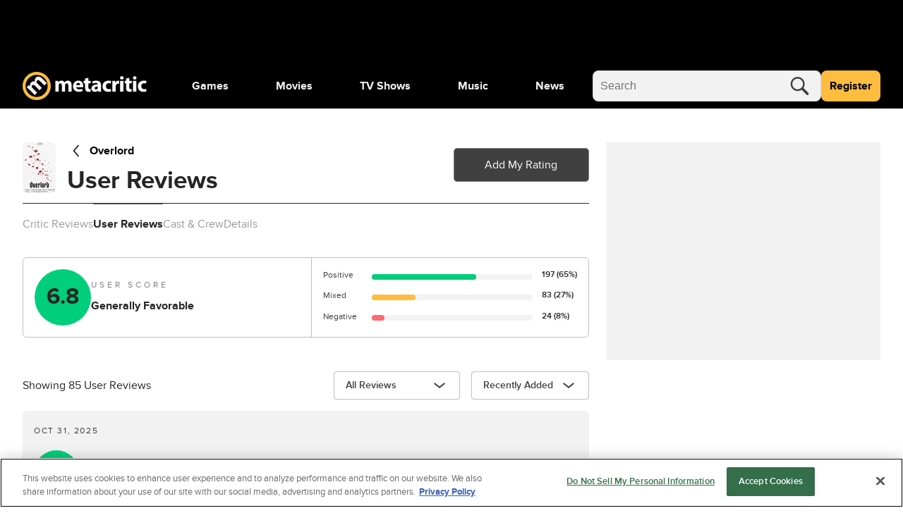

--- FILE ---
content_type: text/html; charset=utf-8
request_url: https://www.metacritic.com/movie/overlord-2018/user-reviews/
body_size: 117368
content:
<!doctype html>
<html data-n-head-ssr lang="en" data-edition="us" data-n-head="%7B%22lang%22:%7B%22ssr%22:%22en%22%7D,%22data-edition%22:%7B%22ssr%22:%22us%22%7D%7D">
  <head >
    <!-- running tag = 'metacritic.prod.a3721a.5a8a0a' -->
    <meta data-n-head="ssr" data-hid="charset" charset="utf-8"><meta data-n-head="ssr" data-hid="viewport" name="viewport" content="width=device-width, initial-scale=1"><meta data-n-head="ssr" data-hid="fb:admins" property="fb:admins" content="100001036810388"><meta data-n-head="ssr" data-hid="fb:app_id" property="fb:app_id" content="123113677890173"><meta data-n-head="ssr" data-hid="description" name="description" content="Metacritic aggregates music, game, tv, and movie reviews from the leading critics. Only Metacritic.com uses METASCORES, which let you know at a glance how each item was reviewed."><meta data-n-head="ssr" data-hid="google-site-verification" name="google-site-verification" content="I1kHyfzmmG1fEVjq8GBUgkfCHc6PNtxce1_VyUuJhws"><meta data-n-head="ssr" data-hid="msapplication-navbutton-color" name="msapplication-navbutton-color" content="#424244"><meta data-n-head="ssr" data-hid="msapplication-square150x150logo" name="msapplication-square150x150logo" content="https://www.metacritic.com/a/mstile-150.png"><meta data-n-head="ssr" data-hid="msapplication-square310x310logo" name="msapplication-square310x310logo" content="https://www.metacritic.com/a/mstile-310.png"><meta data-n-head="ssr" data-hid="msapplication-square70x70logo" name="msapplication-square70x70logo" content="https://www.metacritic.com/a/mstile-70.png"><meta data-n-head="ssr" data-hid="msapplication-starturl" name="msapplication-starturl" content="https://www.metacritic.com/"><meta data-n-head="ssr" data-hid="msapplication-task-metacritic" name="msapplication-task" content="name=Home; action-uri=https://www.metacritic.com/; icon-uri=https://www.metacritic.com/a/img/favicon.ico"><meta data-n-head="ssr" data-hid="msapplication-task-games" name="msapplication-task" content="name=Forums; action-uri=http://www.metacritic.com/games; icon-uri=https://www.metacritic.com/a/img/favicon.ico"><meta data-n-head="ssr" data-hid="msapplication-task-movies" name="msapplication-task" content="name=News; action-uri=https://www.metacritic.com/movies/; icon-uri=https://www.metacritic.com/a/www/img/favicon.ico"><meta data-n-head="ssr" data-hid="msapplication-task-tv" name="msapplication-task" content="name=Reviews; action-uri=https://www.metacritic.com/tv/; icon-uri=https://www.metacritic.com/a/img/favicon.ico"><meta data-n-head="ssr" data-hid="msapplication-task-music" name="msapplication-task" content="name=Videos; action-uri=https://www.metacritic.com/music/; icon-uri=https://www.metacritic.com/a/img/favicon.ico"><meta data-n-head="ssr" data-hid="msapplication-TileColor" name="msapplication-TileColor" content="#ffffff"><meta data-n-head="ssr" data-hid="msapplication-TileImage" name="msapplication-TileImage" content="https://www.metacritic.com/a/www/img/mstile-144.png"><meta data-n-head="ssr" data-hid="msapplication-tooltip" name="msapplication-tooltip" content="Movie Reviews, TV Reviews, Game Reviews, and Music Reviews - Metacritic"><meta data-n-head="ssr" data-hid="msapplication-wide310x150logo" name="msapplication-wide310x150logo" content="https://www.metacritic.com/a/www/img/mstile-310x150.png"><meta data-n-head="ssr" data-hid="msapplication-window" name="msapplication-window" content="width=1024;height=768"><meta data-n-head="ssr" data-hid="og:description" name="og:description" content="Metacritic aggregates music, game, tv, and movie reviews from the leading critics. Only Metacritic.com uses METASCORES, which let you know at a glance how each item was reviewed."><meta data-n-head="ssr" data-hid="p:domain_verify" name="p:domain_verify" content="47524839a64b83c951afca9ef6c838e0"><meta data-n-head="ssr" data-hid="theme-color" name="theme-color" content="#111111"><meta data-n-head="ssr" data-hid="twitter:account_id" name="twitter:account_id" content=""><meta data-n-head="ssr" data-hid="twitter:card" name="twitter:card" content="summary_large_image"><meta data-n-head="ssr" data-hid="twitter:site" name="twitter:site" content="@metacritic"><meta data-n-head="ssr" data-hid="twitter:creator" name="twitter:creator" content="@metacritic"><meta data-n-head="ssr" data-hid="sentry-trace" name="sentry-trace" content="0af85fbab10b459e9cd0b1bc6d131eeb-a8c23605cc2f0253-0"><meta data-n-head="ssr" data-hid="sentry-baggage" name="baggage" content="sentry-environment=production,sentry-release=metacritic.prod.a3721a.5a8a0a,sentry-public_key=ec55f8479c054a60a0e7dbad9fab6a6c,sentry-trace_id=0af85fbab10b459e9cd0b1bc6d131eeb,sentry-transaction=GET%20%2Fmovie%2Foverlord-2018%2Fuser-reviews%2F,sentry-sampled=false"><script type="application/javascript" charset="UTF-8">window.$neutronWindowPromises = {};</script><script type="application/javascript" charset="UTF-8">
        !function(t,e){"object"==typeof exports&&"undefined"!=typeof module?module.exports=e():"function"==typeof define&&define.amd?define(e):(t=t||self).uuidv4=e()}(this,(function(){"use strict";var t="undefined"!=typeof crypto&&crypto.getRandomValues&&crypto.getRandomValues.bind(crypto)||"undefined"!=typeof msCrypto&&"function"==typeof msCrypto.getRandomValues&&msCrypto.getRandomValues.bind(msCrypto),e=new Uint8Array(16);function n(){if(!t)throw new Error("crypto.getRandomValues() not supported. See https://github.com/uuidjs/uuid#getrandomvalues-not-supported");return t(e)}for(var o=[],r=0;r<256;++r)o.push((r+256).toString(16).substr(1));return function(t,e,r){"string"==typeof t&&(e="binary"===t?new Uint8Array(16):null,t=null);var u=(t=t||{}).random||(t.rng||n)();if(u[6]=15&u[6]|64,u[8]=63&u[8]|128,e){for(var i=r||0,d=0;d<16;++d)e[i+d]=u[d];return e}return function(t,e){var n=e||0,r=o;return(r[t[n+0]]+r[t[n+1]]+r[t[n+2]]+r[t[n+3]]+"-"+r[t[n+4]]+r[t[n+5]]+"-"+r[t[n+6]]+r[t[n+7]]+"-"+r[t[n+8]]+r[t[n+9]]+"-"+r[t[n+10]]+r[t[n+11]]+r[t[n+12]]+r[t[n+13]]+r[t[n+14]]+r[t[n+15]]).toLowerCase()}(u)}}));
        window.initialPageViewGuid = window.uuidv4();
      </script><script type="application/javascript">window.BidBarrel = window.BidBarrel || {}; window.BidBarrel.queue = window.BidBarrel.queue || [];</script><script type="application/javascript" async src="https://services.fandom.com/icbm/api/loader?app=metacritic-neutron"></script><script type="application/javascript" async charset="UTF-8" data-domain-script="50e16f1d-a929-4cc0-80a7-3c5c303eea6a" src="https://cdn.cookielaw.org/scripttemplates/otSDKStub.js"></script><script type="application/javascript">/* Generated by IdentityEngine - commit:7b3c5db */
(()=>{"use strict";const n=()=>window.fandomCmp&&window.fandomCmp.ready&&!window.fandomCmp.blocking;(()=>{var e;const o="[Consent Queue]",a=n=>!Array.isArray(n)&&"queue"in n,c=(n,e)=>{(n=>{var e;return void 0===n||!0===(null===(e=window.fandomCmp.consents)||void 0===e?void 0:e[n])})(e)&&n(window.fandomCmp.consents)},d=()=>{const n=a(window.consentCallbackQueue)?window.consentCallbackQueue.queue:window.consentCallbackQueue;for(console.debug(o,"flushing consent callback queue",n);n.length;){const{callback:e,category:o}=n.shift();c(e,o)}};if(null!==(e=window.consentCallbackQueue)&&void 0!==e||(window.consentCallbackQueue=[]),window.consentCallback=(e,d,l)=>{if(!n())return console.debug(o,"not ready, queuing callback",e,l),void(a(window.consentCallbackQueue)?window.consentCallbackQueue.push(e,d,l):window.consentCallbackQueue.push({name:e,callback:d,category:l}));c(d,l)},n())d();else{const e=()=>{n()&&(d(),window.removeEventListener("fandomConsentUpdate",e))};window.addEventListener("fandomConsentUpdate",e)}})()})();</script><meta data-n-head="ssr" name="twitter:image" content="https://www.metacritic.com/a/img/resize/6a3360824359926da6e0ce0834d11b91d2da260f/catalog/provider/2/13/2-3b2717baf918c13c4cb0f68414f83b92.jpg?auto=webp&amp;fit=crop&amp;height=675&amp;width=1200" data-hid="twitter:image"><meta data-n-head="ssr" property="og:image" content="https://www.metacritic.com/a/img/resize/6a3360824359926da6e0ce0834d11b91d2da260f/catalog/provider/2/13/2-3b2717baf918c13c4cb0f68414f83b92.jpg?auto=webp&amp;fit=crop&amp;height=675&amp;width=1200" data-hid="og:image"><meta data-n-head="ssr" name="nuxtstatus" content="loaded" data-hid="nuxtstatus"><meta data-n-head="ssr" name="adtags" content="cid=overlord-2018%2Coverlord-2018&amp;collection=undefined&amp;edition=us&amp;pid=overlord+2018&amp;section=&amp;tag=&amp;topic=&amp;type=movie&amp;pageType=user-reviews&amp;ptype=user-reviews&amp;franchises=&amp;platforms=&amp;genres=Action%2CHorror%2CSci-Fi%2CWar&amp;publishers=Bad+Robot%2CParamount+Pictures%2CParamount+Pictures%2CParamount+Distribution%2CParamount+Pictures+UK%2CB%26H+Film+Distribution%2CCentral+Partnership%2CCinemArt%2CConstantin+Film%2CFinnkino%2CNOS+Audiovisuais%2CParamount+Films%2CParamount+Films+of+Italy%2CParamount+Pictures+France%2CParamount+Pictures+Germany%2CParamount+Pictures+Spain%2CParamount+Pictures+UK%2CRo+Image+2000%2CSony+Pictures+Releasing+International+%28SPRI%29%2CUnited+International+Pictures+%28UIP%29%2CUnited+International+Pictures+%28UIP%29%2CUnited+International+Pictures+%28UIP%29%2CUnited+International+Pictures+%28UIP%29%2CUnited+International+Pictures+%28UIP%29%2CUnited+International+Pictures+%28UIP%29%2CUnited+International+Pictures+%28UIP%29%2CUniversal+Pictures+International+%28UPI%29%2CIntercontinental+Film+Distributors+%28HK%29%2CUnited+International+Pictures+%28UIP%29%2CUnited+International+Pictures+%28UIP%29%2CUnited+International+Pictures+%28UIP%29%2CUnited+International+Pictures+%28UIP%29%2CUnited+International+Pictures+%28UIP%29%2CUnited+International+Pictures+%28UIP%29%2CUnited+International+Pictures+%28UIP%29%2CUnited+International+Pictures+%28UIP%29%2CUnited+International+Pictures+%28UIP%29%2CUnited+International+Pictures+%28UIP%29%2CUnited+International+Pictures+%28UIP%29%2CUnited+International+Pictures+%28UIP%29%2CUnited+International+Pictures+%28UIP%29%2CUnited+International+Pictures%2CViacom18+Motion+Pictures%2CPresidio%2CParamount+Home+Entertainment%2CParamount+Home+Entertainment%2CParamount+Home+Entertainment%2CParamount+Home+Entertainment%2CParamount+Home+Entertainment%2CParamount+Home+Entertainment%2CParamount+Home+Entertainment%2CParamount+Home+Entertainment%2CParamount+Home+Entertainment%2CParamount+Home+Entertainment%2CParamount+Home+Entertainment%2CParamount+Home+Entertainment%2CParamount+Home+Entertainment%2CParamount+Home+Entertainment%2CParamount+Home+Entertainment%2CTwentieth+Century+Fox+Home+Entertainment%2CUniversal+Pictures+Home+Entertainment%2CUniversal+Pictures+Home+Entertainment%2CUniversal+Pictures+Home+Entertainment%2CEyeworks+for+Film%2CFangs+FX%2CIndustrial+Light+%26+Magic+%28ILM%29%2CRodeo+FX%2CAaron+Sims+Creative%2CBOT+VFX%2CPixomondo%2CSouthbay+Motion+Picture+Technologies%2C4DMax%2CMotion+Associates%2CBase+FX%2CCinesite%2CGenFx%2CImage+Engine+Design%2CMr.+X%2CNVIZ&amp;themes=world-war-two%2Cnazi%2Csupernatural-power%2Cnazi-occultism%2Csecret-laboratory%2Cyear-1944%2C1940s%2Czombie%2Cinjection%2Cserum&amp;tv=&amp;game=&amp;score=60" data-hid="adtags"><meta data-n-head="ssr" property="og:title" content="Overlord user reviews" data-hid="og:title"><meta data-n-head="ssr" property="og:url" content="https://www.metacritic.com/movie/overlord-2018/user-reviews/" data-hid="og:url"><meta data-n-head="ssr" name="twitter:title" content="Overlord user reviews" data-hid="twitter:title"><meta data-n-head="ssr" name="twitter:url" content="https://www.metacritic.com/movie/overlord-2018/user-reviews/" data-hid="twitter:url"><title>Overlord user reviews - Metacritic</title><link data-n-head="ssr" data-hid="icon" rel="icon" type="image/svg+xml" href="https://www.metacritic.com/a/img/favicon.svg"><link data-n-head="ssr" rel="preload" as="font" href="https://www.metacritic.com/a/neutron/fonts/ProximaNova/Extrabold.woff2" type="font/woff2" crossorigin="anonymous" data-hid="font-extra-bold"><link data-n-head="ssr" rel="preload" as="font" href="https://www.metacritic.com/a/neutron/fonts/ProximaNova/Bold.woff2" type="font/woff2" crossorigin="anonymous" data-hid="font-bold"><link data-n-head="ssr" rel="preload" as="font" href="https://www.metacritic.com/a/neutron/fonts/ProximaNova/Regular.woff2" type="font/woff2" crossorigin="anonymous" data-hid="font-regular"><link data-n-head="ssr" rel="preload" as="font" href="https://www.metacritic.com/a/neutron/fonts/ProximaNova/Light.woff2" type="font/woff2" crossorigin="anonymous" data-hid="font-light"><link data-n-head="ssr" rel="preload" as="font" href="https://www.metacritic.com/a/neutron/fonts/ProximaNova/Thin.woff2" type="font/woff2" crossorigin="anonymous" data-hid="font-thin"><link data-n-head="ssr" rel="canonical" href="https://www.metacritic.com/movie/overlord-2018/user-reviews/" data-hid="canonical"><script data-n-head="ssr" class="optanon-category-C0002" type="text/plain" charset="UTF-8" data-hid="gtm"><!-- Google Tag Manager -->
          (function(w,d,s,l,i){w[l]=w[l]||[];w[l].push({'gtm.start':
          new Date().getTime(),event:'gtm.js'});var f=d.getElementsByTagName(s)[0],
          j=d.createElement(s),dl=l!='dataLayer'?'&l='+l:'';j.async=true;j.src=
          'https://www.googletagmanager.com/gtm.js?id='+i+dl;f.parentNode.insertBefore(j,f);
          })(window,document,'script','dataLayer','GTM-PWVTCD9');
          <!-- End Google Tag Manager --></script><script data-n-head="ssr" charset="UTF-8" type="application/javascript" data-hid="vguid">
        !function(t,e){"object"==typeof exports&&"undefined"!=typeof module?module.exports=e():"function"==typeof define&&define.amd?define(e):(t=t||self).uuidv4=e()}(this,(function(){"use strict";var t="undefined"!=typeof crypto&&crypto.getRandomValues&&crypto.getRandomValues.bind(crypto)||"undefined"!=typeof msCrypto&&"function"==typeof msCrypto.getRandomValues&&msCrypto.getRandomValues.bind(msCrypto),e=new Uint8Array(16);function n(){if(!t)throw new Error("crypto.getRandomValues() not supported. See https://github.com/uuidjs/uuid#getrandomvalues-not-supported");return t(e)}for(var o=[],r=0;r<256;++r)o.push((r+256).toString(16).substr(1));return function(t,e,r){"string"==typeof t&&(e="binary"===t?new Uint8Array(16):null,t=null);var u=(t=t||{}).random||(t.rng||n)();if(u[6]=15&u[6]|64,u[8]=63&u[8]|128,e){for(var i=r||0,d=0;d<16;++d)e[i+d]=u[d];return e}return function(t,e){var n=e||0,r=o;return(r[t[n+0]]+r[t[n+1]]+r[t[n+2]]+r[t[n+3]]+"-"+r[t[n+4]]+r[t[n+5]]+"-"+r[t[n+6]]+r[t[n+7]]+"-"+r[t[n+8]]+r[t[n+9]]+"-"+r[t[n+10]]+r[t[n+11]]+r[t[n+12]]+r[t[n+13]]+r[t[n+14]]+r[t[n+15]]).toLowerCase()}(u)}}));
        window.initialPageViewGuid = window.uuidv4();
      </script><script data-n-head="ssr" charset="UTF-8" type="application/ld+json" data-hid="ld+json">{"@context":"https://schema.org","@type":"WebPage"}</script><script data-n-head="ssr" type="application/javascript" src="https://static.wikia.nocookie.net/silversurfer/video/prod/standalone-dist/standAlone_RV_VideoPlayer.js" async onload="window.dispatchEvent(new Event(&quot;wikiaVideoPlayerLoaded&quot;))" data-hid="wikiaVideoPlayer"></script><link rel="modulepreload" href="https://www.metacritic.com/a/neutron/71b2baa.modern.js" as="script"><link rel="modulepreload" href="https://www.metacritic.com/a/neutron/b5bb77c.modern.js" as="script"><link rel="modulepreload" href="https://www.metacritic.com/a/neutron/c52449c.modern.js" as="script"><link rel="preload" href="https://www.metacritic.com/a/neutron/css/app.1530f6d.css" as="style"><link rel="modulepreload" href="https://www.metacritic.com/a/neutron/1a615f8.modern.js" as="script"><link rel="preload" href="https://www.metacritic.com/a/neutron/css/PageProductReviews.d581be3.css" as="style"><link rel="modulepreload" href="https://www.metacritic.com/a/neutron/1ce9e9b.modern.js" as="script"><link rel="preload" href="https://www.metacritic.com/a/neutron/css/PageProduct/PageProductGame/PageProductReviews/PageProductTv/PageProfileAccountView/PageProfileCompa/e3f0d177.196a46c.css" as="style"><link rel="modulepreload" href="https://www.metacritic.com/a/neutron/054af14.modern.js" as="script"><link rel="preload" href="https://www.metacritic.com/a/neutron/css/PageProductCredits/PageProductDetails/PageProductReviews/PageSiteSearch.b212756.css" as="style"><link rel="stylesheet" href="https://www.metacritic.com/a/neutron/css/app.1530f6d.css"><link rel="stylesheet" href="https://www.metacritic.com/a/neutron/css/PageProductReviews.d581be3.css"><link rel="stylesheet" href="https://www.metacritic.com/a/neutron/css/PageProduct/PageProductGame/PageProductReviews/PageProductTv/PageProfileAccountView/PageProfileCompa/e3f0d177.196a46c.css"><link rel="stylesheet" href="https://www.metacritic.com/a/neutron/css/PageProductCredits/PageProductDetails/PageProductReviews/PageSiteSearch.b212756.css">
  </head>
  <body >
    <!-- Google Tag Manager (noscript) -->
    <noscript>
      <iframe src="https://www.googletagmanager.com/ns.html?id=GTM-PWVTCD9" height="0" width="0" style="display:none;visibility:hidden"></iframe>
    </noscript>
    <!-- End Google Tag Manager (noscript) -->
    <div data-server-rendered="true" id="__nuxt"><!----><div id="__layout"><div class="c-layoutDefault"><!----> <svg class="c-globalSvgs c-siteSvgs"><symbol id="logoMobile" viewBox="0 0 41 40" fill="none"><path d="M37.6658 19.36C37.6658 23.9976 35.8239 28.4452 32.5452 31.7249C29.2664 35.0046 24.8193 36.8478 20.1818 36.8492C15.5443 36.8505 11.0961 35.0099 7.81539 31.7322C4.53472 28.4544 2.69022 24.0078 2.6875 19.3703C2.68479 14.7327 4.52409 10.284 7.80092 7.00236C11.0778 3.72074 15.5238 1.87494 20.1613 1.87087C24.7989 1.8668 29.2481 3.70481 32.5307 6.98068C35.8133 10.2565 37.6604 14.7021 37.6658 19.3396" fill="black"></path> <path d="M20.4822 8.05032e-06C15.1789 0.00472041 10.0946 2.11554 6.34742 5.86828C2.60021 9.62102 0.49689 14.7084 0.500003 20.0117C0.503076 25.315 2.61239 30.4 6.36407 34.1484C10.1158 37.8968 15.2026 40.0016 20.506 40C25.8093 39.9985 30.8949 37.8906 34.6444 34.14C38.3938 30.3894 40.5001 25.3031 40.5 19.9998V19.9764C40.4938 14.6731 38.3815 9.58935 34.6275 5.8432C30.8736 2.09705 25.7855 -0.00474688 20.4822 8.05032e-06ZM20.3908 4.27438C24.5447 4.27063 28.5301 5.91689 31.4704 8.85113C34.4107 11.7854 36.0652 15.7673 36.07 19.9212V19.9393C36.07 24.0932 34.4201 28.0769 31.4833 31.0146C28.5465 33.9522 24.5632 35.6031 20.4093 35.6043C16.2555 35.6055 12.2712 33.9569 9.33272 31.0209C6.39421 28.085 4.74207 24.1022 4.73964 19.9484C4.73728 15.7946 6.38474 11.8099 9.31976 8.87064C12.2548 5.93135 16.237 4.27808 20.3908 4.27438Z" fill="#FFBD3F"></path> <path d="M17.7181 32.9368L21.1281 29.5268L14.5615 22.9602C14.285 22.6837 13.9854 22.338 13.8242 21.9463C13.4555 21.163 13.2942 19.9418 14.1928 19.0432C15.2988 17.9372 16.7734 18.3981 18.2019 19.8266L24.5151 26.1398L27.9252 22.7297L21.3355 16.1401C21.059 15.8636 20.7364 15.4488 20.5751 15.1032C20.1374 14.2046 20.1604 13.0756 20.9668 12.2692C22.0958 11.1402 23.5704 11.5549 25.2063 13.1908L31.3352 19.3197L34.7453 15.9096L28.1095 9.27388C24.7455 5.90992 21.5889 6.02513 19.4231 8.19097C18.5936 9.02044 18.0867 9.89599 17.8333 10.8867C17.6259 11.7393 17.5568 12.6839 17.7411 13.6977L17.695 13.7438C16.0361 13.0526 14.1467 13.4673 12.6952 14.9189C10.7597 16.8543 10.8288 18.905 11.0593 20.1031L10.9901 20.1722L9.30816 18.8128L6.35892 21.762C7.39576 22.7067 8.63998 23.8587 10.0455 25.2642L17.7181 32.9368Z" fill="#F2F2F2"></path></symbol> <symbol id="logoWordmark" viewBox="0 0 176 40"><path d="M36.978 19.49a17.49 17.49 0 1 1 0-.021" fill="#000"></path> <path d="m17.209 32.937 3.41-3.41-6.567-6.567c-.276-.276-.576-.622-.737-1.014-.369-.783-.53-2.004.369-2.903 1.106-1.106 2.58-.645 4.009.784l6.313 6.313 3.41-3.41-6.59-6.59c-.276-.276-.599-.691-.76-1.037-.438-.898-.415-2.027.392-2.834 1.129-1.129 2.603-.714 4.24.922l6.128 6.129 3.41-3.41L27.6 9.274c-3.364-3.364-6.52-3.249-8.686-1.083-.83.83-1.337 1.705-1.59 2.696a6.71 6.71 0 0 0-.092 2.81l-.046.047c-1.66-.691-3.549-.277-5 1.175-1.936 1.935-1.866 3.986-1.636 5.184l-.07.07-1.681-1.36-2.95 2.949c1.037.945 2.282 2.097 3.687 3.502l7.673 7.673Z" fill="#F2F2F2"></path> <path d="M19.982 0A20 20 0 1 0 40 20v-.024A20 20 0 0 0 19.982 0Zm-.091 4.274A15.665 15.665 0 0 1 35.57 19.921v.018A15.665 15.665 0 1 1 19.89 4.274Z" fill="#FFBD3F"></path> <path d="M46.547 27.942h4.59v-8.84c0-.373.032-.807.187-1.18.28-.775.993-1.706 2.203-1.706 1.489 0 2.171 1.303 2.171 3.226v8.5h4.591V19.07c0-.372.062-.868.186-1.21.31-.9 1.086-1.644 2.172-1.644 1.52 0 2.234 1.272 2.234 3.475v8.251h4.59v-8.934c0-4.53-2.202-6.576-5.118-6.576-1.116 0-2.047.248-2.885.744a6.388 6.388 0 0 0-1.954 1.83h-.062c-.652-1.582-2.203-2.575-4.157-2.575-2.606 0-3.94 1.428-4.591 2.39h-.093l-.218-2.048h-3.97c.062 1.334.124 2.947.124 4.84v10.33Zm39.261-6.08c.062-.341.155-1.055.155-1.861 0-3.754-1.861-7.57-6.763-7.57-5.274 0-7.662 4.25-7.662 8.097 0 4.747 2.947 7.756 8.096 7.756 2.048 0 3.94-.342 5.491-.962l-.62-3.195c-1.272.403-2.575.62-4.188.62-2.203 0-4.126-.93-4.281-2.885h9.772Zm-9.803-3.226c.124-1.272.93-3.071 2.916-3.071 2.171 0 2.668 1.923 2.668 3.07h-5.584Zm12.612-9.152v3.289H86.6v3.474h2.017v6.205c0 2.14.434 3.598 1.303 4.498.744.775 2.016 1.334 3.536 1.334 1.334 0 2.451-.186 3.072-.435l-.032-3.567a7.694 7.694 0 0 1-1.395.124c-1.427 0-1.862-.838-1.862-2.668v-5.49h3.382v-3.475h-3.382V8.43l-4.622 1.054Zm22.596 9.493c0-3.567-1.613-6.546-6.669-6.546-2.761 0-4.84.745-5.895 1.334l.869 3.04c.993-.62 2.637-1.147 4.188-1.147 2.327 0 2.761 1.148 2.761 1.954v.217c-5.367-.03-8.903 1.862-8.903 5.801 0 2.42 1.83 4.654 4.901 4.654 1.799 0 3.35-.652 4.343-1.862h.093l.279 1.52h4.25c-.155-.837-.217-2.233-.217-3.691v-5.274Zm-4.591 3.444c0 .279-.031.558-.093.806-.31.962-1.272 1.737-2.451 1.737-1.055 0-1.861-.59-1.861-1.799 0-1.83 1.923-2.42 4.405-2.389v1.645Zm18.381 1.644c-.714.31-1.582.496-2.699.496-2.296 0-4.157-1.458-4.157-4.25-.031-2.482 1.582-4.25 4.064-4.25 1.241 0 2.078.217 2.637.465l.744-3.505c-.992-.372-2.357-.59-3.598-.59-5.646 0-8.686 3.63-8.686 8.066 0 4.778 3.133 7.787 8.034 7.787 1.8 0 3.382-.342 4.219-.714l-.558-3.505Zm2.369 3.877h4.716V20.25c0-.372.031-.744.093-1.055.31-1.458 1.489-2.388 3.226-2.388.528 0 .931.062 1.272.155v-4.467c-.341-.063-.558-.063-.993-.063-1.458 0-3.319.931-4.095 3.134h-.124l-.155-2.792h-4.064c.062 1.303.124 2.76.124 4.994v10.175Zm15.67 0v-15.17h-4.715v15.17h4.715Zm-2.357-21.777c-1.52 0-2.513 1.024-2.482 2.389-.031 1.303.962 2.357 2.451 2.357 1.551 0 2.543-1.054 2.543-2.357-.031-1.365-.992-2.389-2.512-2.389Zm5.976 3.319v3.289h-2.016v3.474h2.016v6.205c0 2.14.434 3.598 1.303 4.498.744.775 2.016 1.334 3.536 1.334 1.334 0 2.451-.186 3.072-.435l-.031-3.567a7.707 7.707 0 0 1-1.396.124c-1.427 0-1.862-.838-1.862-2.668v-5.49h3.382v-3.475h-3.382V8.43l-4.622 1.054Zm14.655 18.458v-15.17H156.6v15.17h4.716Zm-2.358-21.777c-1.52 0-2.513 1.024-2.482 2.389-.031 1.303.962 2.357 2.451 2.357 1.551 0 2.544-1.054 2.544-2.357-.031-1.365-.993-2.389-2.513-2.389Zm16.152 17.9c-.714.31-1.582.496-2.699.496-2.296 0-4.157-1.458-4.157-4.25-.031-2.482 1.582-4.25 4.064-4.25 1.241 0 2.078.217 2.637.465l.744-3.505c-.993-.372-2.358-.59-3.598-.59-5.646 0-8.687 3.63-8.687 8.066 0 4.778 3.134 7.787 8.035 7.787 1.799 0 3.381-.342 4.219-.714l-.558-3.505Z"></path></symbol> <symbol id="logoWordmarkPlaceholder" viewBox="0 0 176 40"><path d="M17.2088 32.937L20.6188 29.527L14.0522 22.9604C13.7757 22.6839 13.4762 22.3383 13.3149 21.9466C12.9462 21.1632 12.7849 19.942 13.6835 19.0434C14.7895 17.9375 16.2641 18.3983 17.6926 19.8268L24.0058 26.14L27.4159 22.73L20.8262 16.1403C20.5497 15.8638 20.2271 15.4491 20.0659 15.1034C19.6281 14.2049 19.6511 13.0758 20.4576 12.2694C21.5866 11.1404 23.0612 11.5551 24.6971 13.191L30.8259 19.3199L34.236 15.9099L27.6002 9.27409C24.2362 5.91013 21.0796 6.02534 18.9138 8.19118C18.0843 9.02065 17.5774 9.8962 17.324 10.887C17.1166 11.7395 17.0475 12.6841 17.2318 13.6979L17.1857 13.744C15.5268 13.0528 13.6374 13.4675 12.1859 14.9191C10.2504 16.8545 10.3196 18.9052 10.55 20.1033L10.4809 20.1724L8.79888 18.813L5.84965 21.7622C6.88648 22.7069 8.1307 23.859 9.53619 25.2645L17.2088 32.937V32.937Z"></path> <path d="M19.9822 8.05032e-06C14.6789 0.00472041 9.59462 2.11554 5.84741 5.86828C2.10021 9.62102 -0.00310998 14.7084 3.45157e-06 20.0117C0.00307557 25.315 2.11239 30.4 5.86407 34.1484C9.61575 37.8968 14.7026 40.0016 20.006 40C25.3093 39.9984 30.3949 37.8906 34.1443 34.14C37.8938 30.3893 40.0001 25.3031 40 19.9998V19.9764C39.9938 14.6731 37.8814 9.58935 34.1275 5.8432C30.3736 2.09705 25.2855 -0.00474688 19.9822 8.05032e-06ZM19.8908 4.27438C24.0447 4.27063 28.0301 5.91689 30.9704 8.85113C33.9107 11.7854 35.5652 15.7673 35.57 19.9212V19.9393C35.57 24.0932 33.9201 28.0769 30.9833 31.0145C28.0465 33.9522 24.0632 35.6031 19.9093 35.6043C15.7555 35.6055 11.7712 33.9569 8.83271 31.0209C5.89421 28.085 4.24207 24.1022 4.23964 19.9484C4.23727 15.7946 5.88474 11.8099 8.81975 8.87064C11.7548 5.93134 15.737 4.27808 19.8908 4.27438Z"></path> <path d="M46.5464 27.9426H51.1377V19.1013C51.1377 18.7291 51.1687 18.2948 51.3238 17.9225C51.603 17.147 52.3165 16.2163 53.5264 16.2163C55.0154 16.2163 55.6979 17.5192 55.6979 19.4426V27.9426H60.2891V19.0703C60.2891 18.6981 60.3512 18.2017 60.4753 17.8605C60.7855 16.9608 61.561 16.2163 62.6468 16.2163C64.1669 16.2163 64.8804 17.4882 64.8804 19.6908V27.9426H69.4716V19.0083C69.4716 14.4791 67.2691 12.4316 64.353 12.4316C63.2362 12.4316 62.3056 12.6798 61.468 13.1762C60.7545 13.6105 60.072 14.1999 59.5136 15.0065H59.4516C58.8001 13.4243 57.249 12.4316 55.2946 12.4316C52.6888 12.4316 51.3548 13.8587 50.7034 14.8203H50.6103L50.3932 12.7729H46.4224C46.4844 14.1068 46.5464 15.72 46.5464 17.6123V27.9426V27.9426Z"></path> <path d="M85.8077 21.8623C85.8697 21.5211 85.9628 20.8075 85.9628 20.001C85.9628 16.2473 84.1015 12.4316 79.2 12.4316C73.9263 12.4316 71.5376 16.6816 71.5376 20.5284C71.5376 25.2747 74.4847 28.2838 79.6343 28.2838C81.6817 28.2838 83.5741 27.9426 85.1252 27.3221L84.5047 24.1269C83.2328 24.5302 81.9299 24.7473 80.3168 24.7473C78.1142 24.7473 76.1909 23.8167 76.0358 21.8623H85.8077ZM76.0047 18.636C76.1288 17.3641 76.9354 15.5649 78.9208 15.5649C81.0923 15.5649 81.5887 17.4882 81.5887 18.636H76.0047Z"></path> <path d="M88.617 9.48442V12.7727H86.6006V16.2472H88.617V22.4516C88.617 24.5921 89.0513 26.0501 89.9199 26.9498C90.6645 27.7253 91.9363 28.2837 93.4564 28.2837C94.7904 28.2837 95.9071 28.0976 96.5276 27.8494L96.4966 24.2819C96.1553 24.3439 95.69 24.4059 95.1006 24.4059C93.6736 24.4059 93.2393 23.5684 93.2393 21.7381V16.2472H96.6207V12.7727H93.2393V8.42969L88.617 9.48442V9.48442Z"></path> <path d="M111.213 18.9773C111.213 15.4097 109.6 12.4316 104.543 12.4316C101.782 12.4316 99.704 13.1762 98.6492 13.7656L99.5179 16.8057C100.511 16.1853 102.155 15.6579 103.706 15.6579C106.032 15.6579 106.467 16.8057 106.467 17.6123V17.8294C101.1 17.7984 97.5635 19.6908 97.5635 23.6305C97.5635 26.0502 99.3938 28.2838 102.465 28.2838C104.264 28.2838 105.815 27.6324 106.808 26.4225H106.901L107.18 27.9426H111.43C111.275 27.105 111.213 25.709 111.213 24.251V18.9773V18.9773ZM106.622 22.4207C106.622 22.6999 106.591 22.9791 106.529 23.2273C106.219 24.1889 105.257 24.9645 104.078 24.9645C103.023 24.9645 102.217 24.3751 102.217 23.1652C102.217 21.3349 104.14 20.7455 106.622 20.7765V22.4207V22.4207Z"></path> <path d="M125.003 24.0648C124.289 24.3751 123.421 24.5612 122.304 24.5612C120.008 24.5612 118.147 23.1032 118.147 20.3112C118.116 17.8294 119.729 16.0612 122.211 16.0612C123.452 16.0612 124.289 16.2784 124.848 16.5265L125.592 13.0211C124.6 12.6488 123.235 12.4316 121.994 12.4316C116.348 12.4316 113.308 16.0612 113.308 20.4973C113.308 25.2747 116.441 28.2838 121.342 28.2838C123.142 28.2838 124.724 27.9426 125.561 27.5703L125.003 24.0648Z"></path> <path d="M127.373 27.9426H132.088V20.2492C132.088 19.8769 132.119 19.5046 132.181 19.1944C132.491 17.7364 133.67 16.8057 135.407 16.8057C135.935 16.8057 136.338 16.8678 136.679 16.9608V12.4937C136.338 12.4316 136.121 12.4316 135.686 12.4316C134.228 12.4316 132.367 13.3623 131.592 15.5649H131.468L131.312 12.7729H127.249C127.311 14.0758 127.373 15.5338 127.373 17.7674V27.9426V27.9426Z"></path> <path d="M143.042 27.9424V12.7727H138.327V27.9424H143.042ZM140.685 6.16504C139.165 6.16504 138.172 7.18877 138.203 8.55373C138.172 9.85665 139.165 10.9114 140.654 10.9114C142.205 10.9114 143.197 9.85665 143.197 8.55373C143.166 7.18877 142.205 6.16504 140.685 6.16504Z"></path> <path d="M146.661 9.48442V12.7727H144.645V16.2472H146.661V22.4516C146.661 24.5921 147.095 26.0501 147.964 26.9498C148.708 27.7253 149.98 28.2837 151.5 28.2837C152.834 28.2837 153.951 28.0976 154.572 27.8494L154.541 24.2819C154.199 24.3439 153.734 24.4059 153.145 24.4059C151.718 24.4059 151.283 23.5684 151.283 21.7381V16.2472H154.665V12.7727H151.283V8.42969L146.661 9.48442Z"></path> <path d="M161.316 27.9424V12.7727H156.6V27.9424H161.316ZM158.958 6.16504C157.438 6.16504 156.445 7.18877 156.476 8.55373C156.445 9.85665 157.438 10.9114 158.927 10.9114C160.478 10.9114 161.471 9.85665 161.471 8.55373C161.44 7.18877 160.478 6.16504 158.958 6.16504V6.16504Z"></path> <path d="M175.11 24.0648C174.396 24.3751 173.528 24.5612 172.411 24.5612C170.115 24.5612 168.254 23.1032 168.254 20.3112C168.223 17.8294 169.836 16.0612 172.318 16.0612C173.559 16.0612 174.396 16.2784 174.955 16.5265L175.699 13.0211C174.707 12.6488 173.342 12.4316 172.101 12.4316C166.455 12.4316 163.415 16.0612 163.415 20.4973C163.415 25.2747 166.548 28.2838 171.449 28.2838C173.248 28.2838 174.831 27.9426 175.668 27.5703L175.11 24.0648Z"></path></symbol> <symbol id="carat" viewBox="0 0 4 8"><path fill-rule="evenodd" clip-rule="evenodd" d="M0 8L4 3.95939L0.0804124 0L0 8Z"></path></symbol> <symbol id="hamburgerMenu" viewBox="0 0 18 14" width="18" height="14" fill="none"><path d="M1 1h16M1 7h16M1 13h16" stroke-width="2" stroke-linecap="round"></path></symbol> <symbol id="hamburgerMenu-closed" viewBox="0 0 14 14"><path d="M13 1L1 13M13 13L1 1" stroke="black" stroke-width="2" stroke-linecap="round"></path></symbol> <symbol id="share" viewBox="0 0 16 16"><path d="M14.61,6.37,8,1.57V3.79a9.94,9.94,0,0,0-6.62,9.36,9.07,9.07,0,0,0,.09,1.28A6.62,6.62,0,0,1,8,8.85v2.32Z"></path></symbol> <symbol id="filter" viewBox="0 0 16 16" fill="none"><path d="M15 1H1L6.4 8.35778V13.4444L9.6 15V8.35778L15 1Z" stroke-width="1.5" stroke-linecap="round" stroke-linejoin="round"></path></symbol> <symbol id="caretDown" viewBox="0 0 12 6" fill="none"><path d="M1 1L6 5L11 1" stroke-width="1.5" stroke-linecap="round"></path></symbol> <symbol id="facebook" viewBox="0 0 24 24"><g stroke="none" stroke-width="1" fill-rule="evenodd"><g><rect x="0" y="0" width="24" height="24"></rect> <path d="M7.89845098,14.9690745 L10.4374666,14.9690745 L10.4374666,21.99953 C5.65686081,21.244767 2,17.082571 2,12.060917 C2,6.50440928 6.47716062,2 12,2 C17.5229194,2 22,6.50440928 22,12.060917 C22,17.082571 18.3431792,21.244767 13.5625134,21.99953 L13.5625134,14.9690745 L15.8925993,14.9690745 L16.3359775,12.060917 L13.5625134,12.060917 L13.5625134,10.1736095 C13.5625134,9.37798848 13.9498945,8.60245648 15.1921336,8.60245648 L16.4531718,8.60245648 L16.4531718,6.1265378 C16.4531718,6.1265378 15.3087279,5.93003743 14.2146815,5.93003743 C11.9303934,5.93003743 10.4374666,7.32283918 10.4374666,9.84434563 L10.4374666,12.060917 L7.89845098,12.060917 L7.89845098,14.9690745 Z" fill="currentcolor"></path></g></g></symbol> <symbol id="twitter" viewBox="0 0 24 24"><g fill-rule="evenodd"><path d="M0 0h24v24H0z"></path><path d="M8.275 20c7.552 0 11.682-6.157 11.682-11.493 0-.176 0-.352-.009-.52A8.337 8.337 0 0022 5.893a8.44 8.44 0 01-2.358.637 4.05 4.05 0 001.805-2.237 8.398 8.398 0 01-2.606.98A4.117 4.117 0 0015.844 4C13.58 4 11.74 5.81 11.74 8.038c0 .318.034.628.111.921a11.711 11.711 0 01-8.463-4.222 4.002 4.002 0 00-.554 2.027c0 1.4.724 2.64 1.831 3.36a4.084 4.084 0 01-1.856-.503v.05c0 1.96 1.413 3.586 3.295 3.963a4.153 4.153 0 01-1.856.066c.52 1.609 2.035 2.773 3.831 2.807A8.34 8.34 0 012 18.174 11.574 11.574 0 008.275 20z" fill-rule="nonzero"></path></g></symbol> <symbol id="pinterest" viewBox="0 0 24 24"><g fill="none" fill-rule="evenodd"><path d="M0 0h24v24H0z"></path><path d="M11.959 2C6.459 2 2 6.459 2 11.959a9.962 9.962 0 006.328 9.279c-.09-.787-.164-2 .033-2.861.18-.779 1.164-4.95 1.164-4.95s-.295-.6-.295-1.476c0-1.385.803-2.418 1.803-2.418.852 0 1.262.64 1.262 1.401 0 .853-.54 2.132-.828 3.32-.238.992.5 1.803 1.476 1.803 1.77 0 3.13-1.868 3.13-4.557 0-2.385-1.712-4.05-4.163-4.05-2.836 0-4.5 2.124-4.5 4.32 0 .853.328 1.771.738 2.271.082.098.09.188.065.287-.074.311-.246.992-.279 1.131-.04.18-.147.221-.336.131-1.246-.582-2.024-2.393-2.024-3.86 0-3.14 2.278-6.025 6.582-6.025 3.45 0 6.14 2.459 6.14 5.754 0 3.434-2.165 6.197-5.165 6.197-1.008 0-1.959-.525-2.279-1.148l-.623 2.369c-.22.869-.827 1.95-1.237 2.615.934.287 1.918.442 2.95.442 5.5 0 9.96-4.459 9.96-9.959A9.939 9.939 0 0011.959 2z" fill="#000" fill-rule="nonzero"></path></g></symbol> <symbol id="flipboard" viewBox="0 0 100 100"><g shape-rendering="crispEdges"><path d="M35 35h25v25H35z" opacity=".8"></path> <path d="M35 10h50v25H35z" opacity=".9"></path> <path d="M10 10h25v80H10z"></path></g></symbol> <symbol id="reddit" viewBox="0 0 32 26.7"><path d="M22.9,14.5C23,14.7,23,15,23,15.2c0,0.4-0.2,0.9-0.4,1.2c-0.3,0.3-0.6,0.6-1,0.7h0c0,0,0,0,0,0c0,0,0,0,0,0 c-0.2,0.1-0.4,0.1-0.6,0.1c-0.5,0-0.9-0.2-1.3-0.5c-0.4-0.3-0.6-0.7-0.7-1.2c0,0,0,0,0,0c0,0,0,0,0,0h0c0-0.1,0-0.2,0-0.4 c0-0.4,0.1-0.8,0.4-1.2c0.2-0.3,0.6-0.6,1-0.7c0,0,0,0,0,0c0,0,0,0,0,0c0.2-0.1,0.5-0.1,0.7-0.1c0.4,0,0.8,0.1,1.2,0.4 C22.5,13.8,22.7,14.1,22.9,14.5C22.9,14.5,22.9,14.5,22.9,14.5C22.9,14.5,22.9,14.5,22.9,14.5L22.9,14.5z M21.6,19.7 c-0.2-0.1-0.4-0.2-0.6-0.2c-0.2,0-0.3,0-0.5,0.1c-1.4,0.8-3.1,1.3-4.7,1.3c-1.2,0-2.5-0.3-3.6-0.8l0,0l0,0 c-0.2-0.1-0.4-0.2-0.6-0.4c-0.1-0.1-0.2-0.1-0.3-0.2c-0.1-0.1-0.3-0.1-0.4-0.1c-0.1,0-0.2,0-0.4,0.1c0,0,0,0,0,0 c-0.2,0.1-0.3,0.2-0.4,0.4c-0.1,0.2-0.2,0.4-0.2,0.6c0,0.2,0,0.3,0.1,0.5c0.1,0.1,0.2,0.3,0.4,0.4c1.6,1.1,3.5,1.6,5.4,1.6 c1.7,0,3.4-0.4,4.9-1.1l0,0l0,0c0.2-0.1,0.5-0.2,0.7-0.4c0.1-0.1,0.2-0.2,0.4-0.3c0.1-0.1,0.2-0.3,0.2-0.4c0-0.1,0-0.2,0-0.2 c0-0.1,0-0.3-0.1-0.4C21.9,19.9,21.8,19.8,21.6,19.7L21.6,19.7z M10.4,17.1C10.4,17.1,10.4,17.1,10.4,17.1 c0.2,0.1,0.4,0.1,0.6,0.1c0.5,0,1-0.2,1.4-0.6c0.4-0.3,0.6-0.8,0.6-1.4c0,0,0,0,0,0c0,0,0-0.1,0-0.1c0-0.6-0.3-1-0.6-1.4 c-0.4-0.3-0.9-0.6-1.4-0.6c-0.1,0-0.3,0-0.4,0c0,0,0,0,0,0h0c-0.7,0.1-1.3,0.7-1.5,1.4c0,0,0,0,0,0C9,14.8,9,15,9,15.2 c0,0.4,0.1,0.9,0.4,1.2C9.6,16.7,10,17,10.4,17.1C10.4,17.1,10.4,17.1,10.4,17.1L10.4,17.1z M32,12.1L32,12.1c0,0.1,0,0.1,0,0.2 c0,0.8-0.2,1.5-0.7,2.2c-0.4,0.6-0.9,1.1-1.5,1.4c0,0.3,0.1,0.6,0.1,0.9c0,1.7-0.6,3.3-1.6,4.6v0h0c-1.9,2.5-4.7,3.9-7.6,4.7l0,0 c-1.5,0.4-3.1,0.6-4.7,0.6c-2.4,0-4.7-0.4-6.9-1.3v0h0c-2.3-0.9-4.5-2.4-5.8-4.6c-0.7-1.2-1.1-2.5-1.1-3.9c0-0.3,0-0.6,0.1-0.9 c-0.6-0.3-1.1-0.8-1.5-1.4C0.3,13.9,0,13.2,0,12.4v0c0-1.1,0.5-2.1,1.2-2.8c0.7-0.7,1.7-1.2,2.8-1.2h0c0.1,0,0.2,0,0.3,0 c0.5,0,1.1,0.1,1.6,0.3l0,0h0C6.3,8.8,6.8,9,7.1,9.3c0.1-0.1,0.3-0.1,0.4-0.2c2.3-1.4,5-1.9,7.6-2c0-1.3,0.2-2.7,0.8-3.8 c0.5-1,1.4-1.8,2.5-2l0,0h0c0.4-0.1,0.8-0.1,1.2-0.1c1.1,0,2.2,0.3,3.2,0.7c0.5-0.7,1.1-1.2,1.9-1.5l0,0l0,0 C25.3,0.1,25.8,0,26.2,0c0.5,0,1,0.1,1.5,0.3v0c0,0,0,0,0,0c0,0,0,0,0,0C28.4,0.6,29,1,29.4,1.6C29.8,2.2,30,3,30,3.7 c0,0.1,0,0.3,0,0.4l0,0c0,0,0,0,0,0c-0.1,1-0.6,1.8-1.2,2.4c-0.7,0.6-1.6,1-2.5,1c-0.1,0-0.3,0-0.4,0c-0.9-0.1-1.8-0.5-2.4-1.2 c-0.6-0.7-1-1.5-1-2.5c0,0,0-0.1,0-0.1C21.6,3.3,20.7,3,19.8,3c-0.1,0-0.3,0-0.4,0h0c-0.7,0.1-1.3,0.5-1.6,1.1v0 c-0.5,0.9-0.6,1.9-0.6,3c2.6,0.2,5.2,0.8,7.4,2.1h0l0,0c0,0,0.1,0.1,0.2,0.1C25,9.2,25.2,9,25.4,8.9c0.7-0.5,1.5-0.7,2.3-0.7 c0.4,0,0.7,0,1.1,0.1h0l0,0c0,0,0,0,0,0c0.8,0.2,1.6,0.7,2.2,1.3C31.5,10.4,31.9,11.2,32,12.1L32,12.1L32,12.1z M24.4,3.6 c0,0,0,0.1,0,0.1v0c0,0.4,0.2,0.9,0.6,1.2c0.3,0.3,0.8,0.5,1.2,0.5h0c0,0,0.1,0,0.1,0c0.4,0,0.9-0.2,1.2-0.5 C27.8,4.6,28,4.2,28,3.8v0c0,0,0-0.1,0-0.1c0-0.5-0.2-0.9-0.6-1.2c-0.3-0.3-0.8-0.5-1.2-0.5c-0.1,0-0.3,0-0.4,0.1h0l0,0 c-0.4,0.1-0.7,0.3-1,0.6C24.6,2.9,24.4,3.2,24.4,3.6L24.4,3.6z M5.4,10.5c-0.3-0.2-0.7-0.3-1.1-0.3c-0.1,0-0.1,0-0.2,0h0l0,0 c-0.5,0-1,0.2-1.4,0.6c-0.4,0.4-0.6,0.8-0.7,1.4v0l0,0c0,0,0,0.1,0,0.1c0,0.3,0.1,0.6,0.3,0.9c0.1,0.2,0.3,0.4,0.5,0.6 C3.4,12.6,4.3,11.5,5.4,10.5L5.4,10.5z M27.8,16.9c0-1.2-0.4-2.3-1.1-3.2c-1.3-1.9-3.4-3.1-5.6-3.8l0,0c-0.4-0.1-0.8-0.2-1.3-0.3 c-1.3-0.3-2.6-0.4-3.9-0.4c-1.7,0-3.5,0.3-5.2,0.8c-2.2,0.7-4.3,1.9-5.6,3.8v0c-0.7,0.9-1.1,2.1-1.1,3.3c0,0.4,0.1,0.9,0.2,1.3 l0,0c0.2,0.9,0.7,1.8,1.3,2.5c0.6,0.7,1.4,1.3,2.2,1.8c0.2,0.1,0.4,0.2,0.5,0.3c2.3,1.3,5,1.9,7.6,1.9c0.4,0,0.9,0,1.3,0 c2.7-0.2,5.3-1,7.5-2.6v0c0.7-0.5,1.3-1.1,1.8-1.8c0.5-0.7,0.9-1.5,1-2.3v0C27.8,17.5,27.8,17.2,27.8,16.9L27.8,16.9z M29.9,12.3 c0-0.3-0.1-0.6-0.2-0.8l0,0l0,0c-0.2-0.4-0.5-0.7-0.8-0.9c-0.4-0.2-0.8-0.3-1.2-0.3c-0.4,0-0.7,0.1-1.1,0.3c1.1,0.9,2,2,2.6,3.3 c0.2-0.2,0.4-0.4,0.5-0.6C29.8,13,29.9,12.6,29.9,12.3L29.9,12.3z M29.9,12.3"></path></symbol> <symbol id="facebook_f" viewBox="0 0 15 32"><path d="M14.673 10.8043H9.81847V7.62038C9.81847 6.42467 10.6109 6.14591 11.1691 6.14591C11.726 6.14591 14.5949 6.14591 14.5949 6.14591V0.889387L9.87689 0.870972C4.63942 0.870972 3.44752 4.79146 3.44752 7.30034V10.8043H0.418579V16.2208H3.44752C3.44752 23.1721 3.44752 31.5478 3.44752 31.5478H9.81847C9.81847 31.5478 9.81847 23.0896 9.81847 16.2208H14.1174L14.673 10.8043Z"></path></symbol> <symbol id="instagram" viewBox="0 0 36 36"><path d="M18 3.2445C22.806 3.2445 23.376 3.2625 25.275 3.3495C30.153 3.5715 32.4315 5.886 32.6535 10.728C32.7405 12.6255 32.757 13.1955 32.757 18.0015C32.757 22.809 32.739 23.3775 32.6535 25.275C32.43 30.1125 30.1575 32.4315 25.275 32.6535C23.376 32.7405 22.809 32.7585 18 32.7585C13.194 32.7585 12.624 32.7405 10.7265 32.6535C5.8365 32.43 3.57 30.105 3.348 25.2735C3.261 23.376 3.243 22.8075 3.243 18C3.243 13.194 3.2625 12.6255 3.348 10.7265C3.5715 5.886 5.844 3.57 10.7265 3.348C12.6255 3.2625 13.194 3.2445 18 3.2445ZM18 0C13.1115 0 12.4995 0.021 10.5795 0.108C4.0425 0.408 0.4095 4.035 0.1095 10.578C0.021 12.4995 0 13.1115 0 18C0 22.8885 0.021 23.502 0.108 25.422C0.408 31.959 4.035 35.592 10.578 35.892C12.4995 35.979 13.1115 36 18 36C22.8885 36 23.502 35.979 25.422 35.892C31.953 35.592 35.595 31.965 35.8905 25.422C35.979 23.502 36 22.8885 36 18C36 13.1115 35.979 12.4995 35.892 10.5795C35.598 4.0485 31.9665 0.4095 25.4235 0.1095C23.502 0.021 22.8885 0 18 0V0ZM18 8.757C12.8955 8.757 8.757 12.8955 8.757 18C8.757 23.1045 12.8955 27.2445 18 27.2445C23.1045 27.2445 27.243 23.106 27.243 18C27.243 12.8955 23.1045 8.757 18 8.757ZM18 24C14.6865 24 12 21.315 12 18C12 14.6865 14.6865 12 18 12C21.3135 12 24 14.6865 24 18C24 21.315 21.3135 24 18 24ZM27.609 6.2325C26.415 6.2325 25.4475 7.2 25.4475 8.3925C25.4475 9.585 26.415 10.5525 27.609 10.5525C28.8015 10.5525 29.7675 9.585 29.7675 8.3925C29.7675 7.2 28.8015 6.2325 27.609 6.2325Z"></path></symbol> <symbol id="gamespot" viewBox="0 0 108 34"><path d="M99.9445 9.03559C98.1241 9.03888 96.3605 9.66595 94.9514 10.811L98.9312 4.97579L91.5759 9.92987L93.3834 1.28291L88.4969 8.6713L86.8244 0L85.1591 8.6713L80.2786 1.30395L82.0795 9.9325L74.7388 5.00077L78.71 10.7926C77.2958 9.65359 75.5301 9.03314 73.7096 9.03559C70.9741 9.03559 68.604 10.3902 67.1294 12.4385C65.6733 10.3902 63.2906 9.03559 60.5571 9.03559C59.2679 9.03839 57.9983 9.34897 56.8552 9.94118C55.7121 10.5334 54.729 11.3899 53.9887 12.4385C53.2488 11.39 52.2661 10.5336 51.1233 9.94142C49.9806 9.34921 48.7113 9.03854 47.4224 9.03559C44.7128 9.03559 42.3155 10.3902 40.8481 12.4385C40.112 11.3894 39.132 10.5323 37.9913 9.93993C36.8506 9.34752 35.5829 9.0373 34.2957 9.03559C31.5821 9.03559 29.1841 10.3902 27.7082 12.4385C26.9726 11.3889 25.9927 10.5314 24.8519 9.93896C23.711 9.34649 22.443 9.03658 21.1558 9.03559C18.4421 9.03559 16.0515 10.3902 14.5742 12.4385C13.8381 11.3876 12.857 10.5292 11.7146 9.93669C10.5722 9.34414 9.30252 9.03498 8.01383 9.03559C3.60252 9.03559 0 12.6167 0 17.0125C0 21.4083 3.60252 24.9874 8.01713 24.9874C9.30544 24.9911 10.5754 24.6841 11.7181 24.0929C12.8607 23.5017 13.8419 22.6439 14.5775 21.5931C16.0548 23.6467 18.4481 24.9874 21.1591 24.9874C22.446 24.9894 23.7142 24.6817 24.8553 24.0906C25.9964 23.4995 26.9764 22.6425 27.7115 21.5931C29.1894 23.6467 31.59 24.9874 34.301 24.9874C35.5878 24.9887 36.8558 24.6807 37.9967 24.0896C39.1377 23.4986 40.1178 22.642 40.8534 21.5931C41.5937 22.6415 42.5773 23.4974 43.721 24.0882C44.8646 24.6791 46.1347 24.9876 47.4237 24.9876C48.7128 24.9876 49.9829 24.6791 51.1265 24.0882C52.2702 23.4974 53.2538 22.6415 53.994 21.5931C54.7343 22.6415 55.7179 23.4974 56.8616 24.0882C58.0052 24.6791 59.2753 24.9876 60.5643 24.9876C61.8534 24.9876 63.1235 24.6791 64.2671 24.0882C65.4108 23.4974 66.3944 22.6415 67.1347 21.5931C68.6093 23.648 70.9794 24.9874 73.7149 24.9874C75.588 24.9874 77.3114 24.3404 78.7153 23.2837L74.7441 29.0183L82.0987 24.0728L80.2971 32.7105L85.1764 25.3386L86.8416 34L88.5294 25.3386L93.4079 32.6947L91.5931 24.057L98.9431 29.0104L95.0288 23.3192C96.4373 24.3988 98.1656 24.9853 99.9445 24.9874C104.405 24.9874 108 21.409 108 17.0138C108 12.6187 104.405 9.03559 99.9445 9.03559ZM99.9948 23.8867C96.9502 23.8867 94.7846 22.1244 91.9863 20.3832L95.4074 25.4806L90.1224 21.8462L91.7493 28.3081L88.0905 22.6531L86.8754 29.1136L85.6516 22.6531L81.9928 28.3081L83.6197 21.8462L78.3347 25.4806L81.7195 20.4364C78.9092 22.1606 76.6674 23.8867 73.6997 23.8867C72.2446 23.886 70.8267 23.4303 69.647 22.5842C68.4672 21.738 67.5855 20.5445 67.1267 19.1726C66.6682 20.5447 65.7864 21.7385 64.6065 22.5845C63.4265 23.4305 62.0083 23.8859 60.5531 23.8859C59.0979 23.8859 57.6797 23.4305 56.4997 22.5845C55.3198 21.7385 54.438 20.5447 53.9795 19.1726C53.521 20.5447 52.6392 21.7385 51.4592 22.5845C50.2792 23.4305 48.861 23.8859 47.4059 23.8859C45.9507 23.8859 44.5325 23.4305 43.3525 22.5845C42.1725 21.7385 41.2907 20.5447 40.8323 19.1726C40.3738 20.5447 39.492 21.7385 38.312 22.5845C37.132 23.4305 35.7138 23.8859 34.2586 23.8859C32.8035 23.8859 31.3853 23.4305 30.2053 22.5845C29.0253 21.7385 28.1435 20.5447 27.685 19.1726C27.2267 20.5448 26.345 21.7387 25.1651 22.5848C23.9852 23.4309 22.5669 23.8863 21.1117 23.8863C19.6566 23.8863 18.2383 23.4309 17.0584 22.5848C15.8785 21.7387 14.9968 20.5448 14.5385 19.1726C14.0189 20.7247 12.9603 22.0423 11.5521 22.8897C10.144 23.7371 8.47818 24.0589 6.85301 23.7975C5.22783 23.536 3.74938 22.7084 2.68233 21.4628C1.61528 20.2172 1.0293 18.635 1.0293 16.9993C1.0293 15.3637 1.61528 13.7814 2.68233 12.5359C3.74938 11.2903 5.22783 10.4627 6.85301 10.2012C8.47818 9.93978 10.144 10.2616 11.5521 11.1089C12.9603 11.9563 14.0189 13.274 14.5385 14.8261C14.9968 13.4539 15.8785 12.26 17.0584 11.4139C18.2383 10.5678 19.6566 10.1124 21.1117 10.1124C22.5669 10.1124 23.9852 10.5678 25.1651 11.4139C26.345 12.26 27.2267 13.4539 27.685 14.8261C28.1435 13.454 29.0253 12.2602 30.2053 11.4142C31.3853 10.5681 32.8035 10.1128 34.2586 10.1128C35.7138 10.1128 37.132 10.5681 38.312 11.4142C39.492 12.2602 40.3738 13.454 40.8323 14.8261C41.2907 13.454 42.1725 12.2602 43.3525 11.4142C44.5325 10.5681 45.9507 10.1128 47.4059 10.1128C48.861 10.1128 50.2792 10.5681 51.4592 11.4142C52.6392 12.2602 53.521 13.454 53.9795 14.8261C54.438 13.454 55.3198 12.2602 56.4997 11.4142C57.6797 10.5681 59.0979 10.1128 60.5531 10.1128C62.0083 10.1128 63.4265 10.5681 64.6065 11.4142C65.7864 12.2602 66.6682 13.454 67.1267 14.8261C67.5857 13.4544 68.4675 12.261 69.6472 11.415C70.8269 10.5691 72.2447 10.1134 73.6997 10.1127C76.7839 10.1127 78.9092 11.8388 81.7195 13.5623L78.3347 8.51808L83.6197 12.1531L81.9928 5.69187L85.6516 11.3469L86.8681 4.88504L88.0885 11.3463L91.7473 5.69122L90.1205 12.1524L95.4054 8.51743L92.0531 13.5149C94.8462 11.8052 97.2772 10.114 99.9954 10.114C101.834 10.114 103.597 10.8395 104.897 12.131C106.197 13.4226 106.927 15.1742 106.927 17.0007C106.927 18.8271 106.197 20.5788 104.897 21.8703C103.597 23.1618 101.834 23.8873 99.9954 23.8873L99.9948 23.8867Z"></path> <path d="M11.065 20.0417C10.8599 19.9125 10.6199 19.8487 10.3773 19.8589C10.1702 19.8589 9.64199 19.943 8.81996 20.112C8.4907 20.1873 8.1544 20.2281 7.81658 20.2337C6.91033 20.2489 6.03386 19.9123 5.37365 19.2953C4.71178 18.6614 4.36761 17.8987 4.36761 17.0044C4.36761 16.0897 4.69259 15.3223 5.36967 14.7101C6.06463 14.0756 6.94094 13.7659 8.00786 13.7659C8.70678 13.7659 9.25944 13.8139 9.71679 13.9283C9.7876 13.9421 10.1357 14.0545 10.7526 14.2781L10.5004 15.2368C10.2725 15.1386 10.0362 15.0609 9.79422 15.0047C9.46656 14.9151 9.12803 14.8709 8.78819 14.8732C8.09258 14.8732 7.54985 15.0928 7.13883 15.5308C6.75959 15.9312 6.58353 16.4329 6.58353 17.0175C6.58353 17.6021 6.75297 18.0663 7.10044 18.4543C7.25245 18.6345 7.44306 18.7787 7.65834 18.8763C7.87362 18.9739 8.10814 19.0225 8.34475 19.0185C8.52941 19.0185 8.69288 18.9896 8.81996 18.8765C8.88331 18.8197 8.93356 18.75 8.96726 18.6721C9.00096 18.5943 9.01732 18.5101 9.01521 18.4254V17.1122H11.067L11.065 20.0417Z"></path> <path d="M19.7619 17.9575L20.6382 16.0775L21.5204 17.9575H19.7619ZM21.8798 13.9556H20.4118L17.5453 20.0413H18.7836L19.2416 19.055H22.0493L22.5059 20.0413H24.7609L21.8798 13.9556Z"></path> <path d="M37.8843 20.0413H35.8378V16.3662L34.2792 18.5756H33.1394L31.8064 16.647V20.0413H30.6727V13.9556H32.3889L34.2792 16.6259L36.186 13.9556H37.8843V20.0413Z"></path> <path d="M49.915 20.0413H44.869V13.9556H49.9143V15.0622H46.936V16.188H48.993V17.3019H46.9393V18.9379H49.9176L49.915 20.0413Z"></path> <path d="M63.4077 18.3672C63.4077 18.8598 63.1661 19.2819 62.6704 19.6482C62.1369 20.0427 61.442 20.2341 60.5769 20.2341C59.9782 20.2399 59.3862 20.1094 58.8461 19.8527C58.3859 19.6417 57.9689 19.3479 57.6164 18.986L58.2346 18.2377C58.525 18.4823 58.8524 18.6798 59.2049 18.8229C59.5358 18.965 59.9045 19.0149 60.3082 19.0149C60.5729 19.0149 60.7616 18.986 60.9178 18.8729C60.9839 18.8372 61.0388 18.7841 61.0764 18.7193C61.1141 18.6546 61.1329 18.5807 61.1309 18.506C61.1309 18.2752 60.649 17.9799 59.6913 17.611C59.0493 17.3815 58.588 17.085 58.2802 16.7562C57.9725 16.4274 57.8169 16.0684 57.8169 15.6456C57.8169 15.1235 58.0479 14.6862 58.4907 14.3351C58.962 13.9537 59.5682 13.7634 60.3095 13.7643C60.8733 13.7636 61.4319 13.8707 61.9549 14.0799C62.3864 14.2359 62.7922 14.4549 63.1588 14.7296L62.6068 15.5555C62.3154 15.3739 62.0047 15.2251 61.6802 15.1116C61.336 15.0126 60.9796 14.9621 60.6212 14.9617C60.4617 14.9576 60.3039 14.9948 60.1632 15.0696C60.1138 15.0997 60.0733 15.1423 60.0456 15.193C60.018 15.2436 60.0042 15.3006 60.0057 15.3582C60.0057 15.4693 60.0838 15.589 60.2632 15.7304C60.4425 15.8718 60.749 16.0138 61.1673 16.1677C62.0045 16.4347 62.5863 16.8009 62.947 17.1974C63.249 17.5123 63.4145 17.9324 63.4077 18.3672Z"></path> <path d="M74.9943 16.6023C74.7452 16.787 74.4405 16.8822 74.1299 16.8725H73.3138V15.0622H74.1299C74.4399 15.0616 74.7423 15.1578 74.9943 15.3371C75.2286 15.5193 75.3484 15.7441 75.3484 15.9717C75.3484 16.2321 75.2286 16.4346 74.9943 16.6023ZM74.7388 18.0134C75.4629 18.0134 76.0863 17.8076 76.6112 17.4084C77.1222 17.0139 77.371 16.5286 77.371 15.9717C77.371 15.4147 77.1222 14.9353 76.6112 14.5395C76.0863 14.1449 75.4629 13.9556 74.7388 13.9556H71.2422V20.0413H73.3138V18.0134H74.7388Z"></path> <path d="M87.7451 18.4354C87.4975 18.8378 87.2156 19.0147 86.8926 19.0147C86.5696 19.0147 86.2704 18.843 86.0216 18.4505C85.7847 18.0078 85.6608 17.5141 85.6608 17.0127C85.6608 16.5113 85.7847 16.0176 86.0216 15.5749C86.2863 15.1679 86.5676 14.9614 86.8926 14.9614C87.2175 14.9614 87.526 15.1679 87.7596 15.5532C88.0071 15.9544 88.1269 16.4324 88.1269 16.9999C88.1269 17.5615 88.0071 18.0487 87.7451 18.4354ZM89.3044 14.7017C88.6591 14.0757 87.8523 13.766 86.8787 13.766C85.9375 13.766 85.1287 14.0757 84.4556 14.7017C83.8023 15.3369 83.4694 16.1056 83.4694 17.0032C83.4694 17.9008 83.8004 18.6602 84.4556 19.2941C85.1093 19.9088 85.9787 20.2455 86.8787 20.2325C87.8525 20.2325 88.6611 19.9197 89.3044 19.2941C89.9927 18.6602 90.3184 17.8975 90.3184 17.0032C90.3184 16.1089 89.9775 15.3369 89.3044 14.7017Z"></path> <path d="M102.984 15.0622H100.986V20.0413H98.9556V15.0622H96.9489V13.9556H102.984V15.0622Z"></path></symbol> <symbol id="tvguide" viewBox="0 0 36 36"><path fill-rule="evenodd" clip-rule="evenodd" d="M3.39058 0H32.6094C34.4878 0 36 1.5122 36 3.39058V32.6094C36 34.4878 34.4878 36 32.6094 36H3.39058C1.5122 36 0 34.4878 0 32.6094V3.39058C0 1.5122 1.5122 0 3.39058 0Z"></path> <path d="M8.05951 20.1433V9.59341H4.23602V5.81177H16.1764V9.59341H12.3743V20.1433H8.05951Z" fill="#F2F2F2"></path> <path d="M21.0849 20.1433L15.8303 5.81177H20.7218L23.7977 15.4593L26.8736 5.81177H31.7651L26.5104 20.1433H21.0849Z" fill="#F2F2F2"></path> <path d="M4.17871 26.916C4.17871 24.9085 5.70068 23.6335 7.55558 23.6335C8.87779 23.6335 9.70536 24.2995 10.181 25.0512L9.05852 25.6601C8.77315 25.2129 8.23095 24.8323 7.55558 24.8323C6.40459 24.8323 5.56751 25.7172 5.56751 26.916C5.56751 28.1147 6.40459 28.9996 7.55558 28.9996C8.11681 28.9996 8.64949 28.7522 8.90633 28.5143V27.7532H7.23216V26.5734H10.2571V29.0091C9.61024 29.7322 8.70657 30.2079 7.55558 30.2079C5.70068 30.2079 4.17871 28.9139 4.17871 26.916H4.17871Z" fill="#F2F2F2"></path> <path d="M11.2067 27.5542V23.739H12.5764V27.5066C12.5764 28.3915 13.0901 29.0004 14.0699 29.0004C15.0496 29.0004 15.5538 28.3915 15.5538 27.5066V23.739H16.9331V27.5447C16.9331 29.1241 16.0009 30.1992 14.0699 30.1992C12.1389 30.1992 11.2067 29.1146 11.2067 27.5542Z" fill="#F2F2F2"></path> <path d="M18.1164 30.085V23.739H19.4671V30.085H18.1164Z" fill="#F2F2F2"></path> <path d="M20.5792 30.085V23.739H23.081C25.069 23.739 26.4483 25.0044 26.4483 26.9168C26.4483 28.8291 25.069 30.085 23.081 30.085H20.5792ZM25.069 26.9168C25.069 25.7941 24.3841 24.9283 23.081 24.9283H21.93V28.8957H23.081C24.3366 28.8957 25.069 27.9919 25.069 26.9168Z" fill="#F2F2F2"></path> <path d="M27.3016 30.0541V23.7081H31.7914V24.8974H28.6523V26.2389H31.7248V27.4282H28.6523V28.8648H31.7914V30.0541H27.3016Z" fill="#F2F2F2"></path></symbol> <symbol id="gamefaqs" viewBox="0 0 106 18"><path d="M33.368 7.33582L31.6153 15.5843H34.8879L36.6376 7.33582H33.368ZM25.9638 15.5843H29.334L31.0895 7.33582H27.7193L25.9638 15.5843Z"></path> <path d="M39.3405 5.85932L37.2001 15.5735H40.5817L43.0524 4.30791C43.1144 4.08823 43.1225 3.857 43.0762 3.63356C43.0298 3.41012 42.9303 3.20097 42.786 3.02361C42.6417 2.84626 42.4568 2.70585 42.2467 2.61414C42.0366 2.52244 41.8075 2.4821 41.5786 2.4965H28.7794L28.1329 5.49646H39.0503C39.0958 5.49431 39.1412 5.50295 39.1826 5.52165C39.2241 5.54035 39.2605 5.56858 39.2888 5.60402C39.3172 5.63945 39.3366 5.68108 39.3456 5.72547C39.3546 5.76986 39.3529 5.81573 39.3405 5.85932Z"></path> <path d="M13.7537 0.0231934H5.0198C4.45187 0.0436264 3.90614 0.247735 3.46542 0.604547C3.0247 0.961359 2.71305 1.4514 2.57775 2.00031L2.31057 3.26315H15.331L13.7537 0.0231934ZM8.00772 9.31735H10.8462L10.355 11.6345C10.3271 11.7435 10.2644 11.8405 10.1763 11.9111C10.0883 11.9817 9.97957 12.0219 9.86655 12.0259H4.43658C4.38711 12.0293 4.33755 12.0207 4.29213 12.0009C4.2467 11.9812 4.20676 11.9508 4.17571 11.9123C4.14467 11.8739 4.12344 11.8285 4.11383 11.7801C4.10423 11.7317 4.10653 11.6818 4.12055 11.6345L5.58578 4.79456H1.97442L0.0552624 13.7144C-0.0101114 13.9531 -0.0175993 14.2037 0.0334143 14.4458C0.0844279 14.6879 0.192486 14.9144 0.348706 15.1069C0.504925 15.2993 0.704844 15.4522 0.932027 15.5528C1.15921 15.6535 1.40717 15.6991 1.65552 15.6858H10.7629C11.3302 15.665 11.8753 15.4615 12.3162 15.1059C12.7572 14.7504 13.0701 14.2621 13.2078 13.7144L14.8828 6.11168H6.55111L8.00772 9.31735Z"></path> <path d="M26.0213 2.50731H19.2841L16.3249 5.49584H23.8292C23.8744 5.49416 23.9194 5.50314 23.9605 5.52204C24.0016 5.54094 24.0376 5.56923 24.0656 5.6046C24.0936 5.63998 24.1129 5.68143 24.1217 5.72559C24.1305 5.76974 24.1287 5.81535 24.1165 5.8587L22.815 11.89C22.789 11.9912 22.7307 12.0812 22.6488 12.1467C22.567 12.2121 22.466 12.2494 22.3611 12.2529H17.9137C17.8684 12.2546 17.8234 12.2456 17.7823 12.2267C17.7412 12.2078 17.7052 12.1795 17.6772 12.1441C17.6492 12.1088 17.63 12.0673 17.6212 12.0232C17.6123 11.979 17.6141 11.9334 17.6264 11.89L17.9137 10.5672H21.8813L20.4965 7.37296H17.3103C16.7878 7.39153 16.2856 7.57854 15.8793 7.90579C15.473 8.23304 15.1847 8.6828 15.0579 9.18722L14.7993 10.3615L14.0581 13.81C13.9958 14.0294 13.9872 14.2604 14.033 14.4837C14.0788 14.7071 14.1777 14.9163 14.3214 15.0939C14.4651 15.2715 14.6494 15.4123 14.859 15.5046C15.0686 15.5968 15.2974 15.6379 15.5262 15.6243H23.1914C23.7135 15.6056 24.2154 15.4185 24.6212 15.0912C25.027 14.7639 25.3147 14.3142 25.4409 13.81L27.498 4.31872C27.5601 4.0988 27.5682 3.86729 27.5217 3.64361C27.4752 3.41993 27.3754 3.2106 27.2308 3.03318C27.0861 2.85575 26.9008 2.7154 26.6904 2.62391C26.4799 2.53241 26.2505 2.49242 26.0213 2.50731Z"></path> <path d="M54.8005 7.29443H47.7038L49.2237 10.4915H52.2549C52.7774 10.473 53.2797 10.286 53.6861 9.95871C54.0924 9.63145 54.3807 9.1817 54.5075 8.67727L54.8005 7.29443Z"></path> <path d="M45.8191 12.2532C45.7739 12.2549 45.7289 12.2459 45.6878 12.227C45.6467 12.2081 45.6107 12.1798 45.5827 12.1444C45.5547 12.1091 45.5355 12.0676 45.5266 12.0235C45.5178 11.9793 45.5196 11.9337 45.5318 11.8904L46.8419 5.859C46.8675 5.75761 46.9257 5.66731 47.0076 5.60181C47.0896 5.53632 47.1908 5.49922 47.2958 5.49615H55.4437L55.6994 4.31902C55.7613 4.09934 55.7695 3.86811 55.7231 3.64467C55.6767 3.42123 55.5772 3.21208 55.4329 3.03472C55.2886 2.85737 55.1037 2.71696 54.8936 2.62525C54.6836 2.53355 54.4545 2.49321 54.2255 2.50761H46.2673C45.7454 2.52692 45.2439 2.71386 44.8379 3.04041C44.4318 3.36697 44.1431 3.81557 44.0149 4.31902L41.9578 13.8103C41.8992 14.0302 41.8936 14.2606 41.9415 14.483C41.9893 14.7054 42.0892 14.9135 42.2331 15.0902C42.377 15.267 42.5608 15.4075 42.7695 15.5004C42.9783 15.5932 43.2061 15.6358 43.4345 15.6246H51.3784C51.901 15.6053 52.4032 15.418 52.8098 15.0909C53.2164 14.7638 53.5055 14.3145 53.6337 13.8103L53.9698 12.2532H45.8191Z"></path> <path d="M64.0428 9.30245H60.1037L60.8076 6.10535H66.8585L64.0428 9.30245Z"></path> <path d="M68.0016 0.0236816H57.5007L54.1135 15.6206H57.5295L60.1152 3.65506C60.1435 3.54629 60.2063 3.44949 60.2942 3.37898C60.3822 3.30848 60.4907 3.26804 60.6036 3.26364H69.5386L68.0016 0.0236816Z"></path> <path d="M100.458 10.4066L97.5365 7.32094H92.8101L97.1658 12.2523H89.868L91.5143 15.6237H99.1598C99.817 15.6147 100.444 15.3489 100.906 14.8838C101.368 14.4187 101.627 13.7916 101.628 13.138C101.628 12.1266 101.142 11.2123 100.458 10.4066ZM100.907 2.50671H93.9594C93.4369 2.52619 92.9347 2.71307 92.5277 3.03951C92.1208 3.36594 91.8308 3.81444 91.7011 4.31812L91.4482 5.49525H102.473L100.907 2.50671Z"></path> <path d="M90.6753 4.99456H87.3742L85.9377 11.6345C85.9103 11.7437 85.8477 11.841 85.7596 11.9117C85.6714 11.9823 85.5625 12.0224 85.4493 12.0259H80.6083C80.5588 12.0291 80.5092 12.0205 80.4638 12.0007C80.4183 11.9809 80.3783 11.9506 80.347 11.9122C80.3158 11.8739 80.2943 11.8287 80.2842 11.7803C80.2742 11.732 80.276 11.682 80.2894 11.6345L81.7259 4.99456H78.3272L76.4339 13.7145C76.369 13.9525 76.3618 14.2025 76.4129 14.4438C76.4641 14.6852 76.572 14.9111 76.7279 15.1029C76.8838 15.2947 77.0832 15.4471 77.3097 15.5474C77.5363 15.6478 77.7836 15.6932 78.0312 15.6801H84.5386L85.4867 18.0001H89.5261L88.2131 14.8002C88.4933 14.492 88.6909 14.1186 88.7877 13.7145L90.6753 4.99456ZM89.6899 0.023199H81.3869C80.8197 0.0439212 80.2748 0.248244 79.8351 0.60511C79.3953 0.961976 79.0848 1.45187 78.9506 2.00032L78.6633 3.27173H91.0172L91.3045 2.00032C91.3708 1.76014 91.3785 1.5077 91.327 1.26397C91.2755 1.02024 91.1662 0.792238 91.0084 0.598908C90.8505 0.405577 90.6485 0.252492 90.4192 0.152364C90.1899 0.0522368 89.9398 0.0079561 89.6899 0.023199Z"></path> <path d="M69.6392 9.49917L73.8711 4.6021L73.1586 7.86205H76.6062L77.6491 2.93069C77.8818 1.85642 77.3158 0.0735883 75.7156 0.00501779C73.4919 -0.0892666 72.4461 1.14786 70.4752 3.48783L60.1927 15.6191H64.3471L66.8811 12.6963H72.0956L71.4549 15.6191H74.9686L76.2643 9.49917H69.6392Z"></path> <path d="M102.952 14.2162H102.435V13.8962H103.871V14.2162H103.345V15.6248H102.952V14.2162Z"></path> <path d="M104.132 13.8962H104.673L105.078 15.0848L105.46 13.8962H106V15.6105H105.641V14.3991L105.21 15.6248H104.923L104.497 14.4105V15.6248H104.138L104.132 13.8962Z"></path></symbol> <symbol id="play-circle" viewBox="0 0 48 48" fill="none" preserveAspectRatio="xMidYMid meet"><path d="M48 24C48 37.2548 37.2548 48 24 48C10.7452 48 0 37.2548 0 24C0 10.7452 10.7452 0 24 0C37.2548 0 48 10.7452 48 24Z" fill="white"></path> <path d="M35.6282 22.591C36.7129 23.2173 36.7129 24.783 35.6282 25.4093L20.2337 34.2973C19.1489 34.9236 17.793 34.1407 17.793 32.8882V15.1121C17.793 13.8596 19.1489 13.0767 20.2337 13.703L35.6282 22.591Z" fill="white"></path> <path fill-rule="evenodd" clip-rule="evenodd" d="M19.7337 33.4313L35.1282 24.5433C35.5462 24.3019 35.5462 23.6984 35.1282 23.4571L19.7337 14.569C19.3156 14.3277 18.793 14.6294 18.793 15.1121V32.8882C18.793 33.3709 19.3156 33.6726 19.7337 33.4313ZM35.6282 25.4093C36.7129 24.783 36.7129 23.2173 35.6282 22.591L20.2337 13.703C19.1489 13.0767 17.793 13.8596 17.793 15.1121V32.8882C17.793 34.1407 19.1489 34.9236 20.2337 34.2973L35.6282 25.4093Z" fill="black"></path></symbol> <symbol id="play-stroke" viewBox="0 0 20 23" fill="none" preserveAspectRatio="xMidYMid meet"><path d="M10.5847 6.59567C10.9926 6.83122 10.9927 7.42008 10.5847 7.65563L1.84828 12.6996C1.4403 12.9351 0.93033 12.6407 0.93033 12.1696L0.93033 2.08169C0.93033 1.6106 1.4403 1.31617 1.84828 1.55171L10.5847 6.59567Z" fill="white" stroke="black" stroke-width="1.22394"></path></symbol> <symbol id="play" viewBox="0 0 26.6 32"><path d="M0,2.6c0-2.4,1.6-3.3,3.7-2L25,13.7c2,1.3,2,3.2,0,4.5L3.7,31.4c-2,1.3-3.7,0.3-3.7-2C0,29.4,0,2.6,0,2.6z"></path></symbol> <symbol id="close" viewBox="0 0 18 18"><path d="M1 1L17 17M17 1L1 17" stroke-width="2" stroke-linecap="round" style="stroke: currentColor"></path></symbol> <symbol id="arrowChevron" viewBox="0 0 7 12" fill="none"><path d="M1 11L5 6L1 1" stroke="#404040" stroke-width="2" stroke-linecap="round"></path></symbol> <symbol id="arrowChevronLink" viewBox="0 0 7 12" fill="none"><path d="M1 11L5 6L1 1" stroke="currentColor" stroke-width="2" stroke-linecap="round"></path></symbol> <symbol id="arrowChevronDisabled" viewBox="0 0 7 12" fill="none"><path d="M1 11L5 6L1 1" stroke="#C0C0C0" stroke-width="2" stroke-linecap="round"></path></symbol> <symbol id="filterChevron" viewBox="0 0 18 10" fill="none"><path d="M1.5 8.3158L9 2.00001L16.5 8.3158" stroke="#404040" stroke-width="2" stroke-linecap="round"></path></symbol> <symbol id="check-circle" viewBox="0 0 18 18"><path fill-rule="evenodd" clip-rule="evenodd" d="M9 18C13.9706 18 18 13.9706 18 9C18 4.02944 13.9706 0 9 0C4.02944 0 0 4.02944 0 9C0 13.9706 4.02944 18 9 18ZM12.5747 6.67962C12.9513 7.01436 12.9513 7.55707 12.5747 7.89181L8.71757 11.3204C8.53673 11.4811 8.29146 11.5714 8.03571 11.5714C7.77997 11.5714 7.5347 11.4811 7.35386 11.3204L5.42529 9.60609C5.04871 9.27136 5.04871 8.72864 5.42529 8.39391C5.80187 8.05917 6.41242 8.05917 6.789 8.39391L8.03571 9.5021L11.211 6.67962C11.5876 6.34489 12.1981 6.34489 12.5747 6.67962Z" fill="#00CE7A"></path></symbol> <symbol id="exclamation-circle" viewBox="0 0 18 18"><path fill-rule="evenodd" clip-rule="evenodd" d="M9 18C13.9706 18 18 13.9706 18 9C18 4.02944 13.9706 0 9 0C4.02944 0 0 4.02944 0 9C0 13.9706 4.02944 18 9 18ZM8.99527 4.5C9.48985 4.5 9.89079 4.90294 9.89079 5.4V9C9.89079 9.49706 9.48985 9.9 8.99527 9.9C8.50069 9.9 8.09975 9.49706 8.09975 9V5.4C8.09975 4.90294 8.50069 4.5 8.99527 4.5ZM8.09975 12.6C8.09975 12.1029 8.50069 11.7 8.99527 11.7H9.00423C9.49881 11.7 9.89975 12.1029 9.89975 12.6C9.89975 13.0971 9.49881 13.5 9.00423 13.5H8.99527C8.50069 13.5 8.09975 13.0971 8.09975 12.6Z" fill="#E00013"></path></symbol> <symbol id="userMenu-outlined" viewBox="0 0 34 34" fill="#FFFFFF"><path fill-rule="evenodd" clip-rule="evenodd" d="M4.39849 25.1398C2.88102 22.7953 2 20.0006 2 17C2 8.71573 8.71573 2 17 2C25.2843 2 32 8.71573 32 17C32 20.0005 31.119 22.7953 29.6015 25.1398C26.6727 21.4019 22.1168 19 17 19C11.8832 19 7.32734 21.4019 4.39849 25.1398ZM4.83584 28.8758C4.23971 28.2652 3.68916 27.61 3.1897 26.9156C1.18228 24.1246 0 20.7004 0 17C0 7.61116 7.61116 0 17 0C26.3888 0 34 7.61116 34 17C34 20.7004 32.8177 24.1246 30.8103 26.9156C30.7883 26.9461 30.7663 26.9766 30.7441 27.007C30.2382 27.7006 29.6811 28.3545 29.0783 28.9631C25.9975 32.0734 21.7237 34 17 34C12.2322 34 7.92288 32.0373 4.83584 28.8758ZM28.0106 27.1867C25.2706 30.1469 21.3517 32 17 32C12.6483 32 8.72944 30.1469 5.98945 27.1868C8.43606 23.7452 12.4558 21.5 17 21.5C21.5442 21.5 25.5639 23.7452 28.0106 27.1867ZM17 5.75C14.1005 5.75 11.75 8.1005 11.75 11C11.75 13.8995 14.1005 16.25 17 16.25C19.8995 16.25 22.25 13.8995 22.25 11C22.25 8.1005 19.8995 5.75 17 5.75ZM14.25 11C14.25 9.48122 15.4812 8.25 17 8.25C18.5188 8.25 19.75 9.48122 19.75 11C19.75 12.5188 18.5188 13.75 17 13.75C15.4812 13.75 14.25 12.5188 14.25 11Z"></path></symbol> <symbol id="userMenu-filled" viewBox="0 0 34 34" fill="#FFFFFF"><path fill-rule="evenodd" clip-rule="evenodd" d="M0 17C0 7.61116 7.61116 0 17 0C26.3888 0 34 7.61116 34 17C34 26.3888 26.3888 34 17 34C12.2762 34 8.00239 32.0733 4.92155 28.9629C7.13764 24.5379 11.7139 21.5 16.9998 21.5C22.2856 21.5 26.862 24.5379 29.0781 28.9631C29.7073 28.3278 30.2867 27.6432 30.8101 26.9156C28.0318 22.1798 22.8871 19 16.9998 19C11.1125 19 5.96787 22.1797 3.18956 26.9154C1.18222 24.1245 0 20.7003 0 17ZM3.18956 26.9154C3.18952 26.9155 3.18949 26.9155 3.18945 26.9156C3.71281 27.6432 4.29226 28.3278 4.92147 28.9631C4.92149 28.963 4.92152 28.963 4.92155 28.9629C4.29235 28.3277 3.71291 27.6431 3.18956 26.9154ZM16.9998 5.75C14.1003 5.75 11.7498 8.1005 11.7498 11C11.7498 13.8995 14.1003 16.25 16.9998 16.25C19.8993 16.25 22.2498 13.8995 22.2498 11C22.2498 8.1005 19.8993 5.75 16.9998 5.75ZM14.2498 11C14.2498 9.48122 15.481 8.25 16.9998 8.25C18.5185 8.25 19.7498 9.48122 19.7498 11C19.7498 12.5188 18.5185 13.75 16.9998 13.75C15.481 13.75 14.2498 12.5188 14.2498 11Z"></path></symbol> <symbol id="chevronLeft" width="9" height="18" viewBox="0 0 9 18" fill="none"><path d="M8 1.5L1.68421 9L8 16.5" stroke="currentColor" stroke-width="1.5" stroke-linecap="round"></path></symbol> <symbol id="expressVPN" viewBox="0 0 182 90"><g id="Page-1" stroke="none" stroke-width="1" fill="none" fill-rule="evenodd"><path id="Shape" d="M17.466 77.973L15.912 83.244H0V82.501L2.061 81.081V64.123L0 62.703V61.96H16.655L17.027 62.331L15.979 67.095H15.236C14.561 64.156 13.581 63.751 8.716 63.751H6.386V71.554L14.053 71.082L14.223 71.216L13.513 73.716L13.31 73.785L6.386 73.109V81.453H8.58C12.534 81.453 14.595 80.845 16.723 77.703L17.466 77.973ZM181.35 62.703L179.289 64.123V82.973L179.019 83.244H175.742L163.647 66.521V81.081L166.08 82.501V83.244H159.39V82.501L161.452 81.081V64.054L159.087 62.703V61.96H165.472L177.094 78.108V64.123L174.661 62.703V61.96H181.35V62.703ZM146.553 81.081L148.985 82.501V83.244H140.202V82.501L142.262 81.081V64.123L140.202 62.703V61.96H149.121C155.337 61.96 158.546 64.088 158.546 68.175C158.546 72.839 154.02 76.014 147.296 76.014C146.992 76.014 146.722 76.014 146.553 75.98V81.081ZM138.513 62.703L136.418 64.088L129.458 83.244H125.438L118.039 64.189L115.878 62.703V61.96H124.594V62.703L122.466 64.156L128.479 79.594H128.715L133.783 64.123L131.62 62.703V61.96H138.513V62.703ZM146.553 74.224C151.283 74.359 154.154 72.095 154.154 68.278C154.154 65.136 152.533 63.549 149.29 63.549C148.378 63.549 147.33 63.784 146.553 64.156V74.224ZM56.824 74.426C56.824 79.73 53.277 83.514 48.31 83.514C46.858 83.514 45.641 83.142 44.459 82.635V87.839L46.891 89.257V90H38.277V89.257L40.371 87.839V69.325L38.277 68.075V67.332L43.851 66.216L44.459 66.623V68.987C45.777 67.298 47.871 66.251 50.034 66.251C54.054 66.251 56.824 69.763 56.824 74.426V74.426ZM70.438 69.967H69.696C69.155 69.629 68.58 69.46 68.006 69.46C66.756 69.46 65.574 69.932 64.527 70.845V81.081L67.027 82.501V83.244H58.31V82.501L60.405 81.081V69.325L58.31 68.075V67.332L63.918 66.216L64.527 66.623V69.291C65.607 67.534 67.5 66.284 69.391 66.284C70.27 66.284 71.013 66.521 71.621 66.96L70.438 69.967ZM83.141 74.629C80.878 74.629 78.344 74.561 75.574 74.46C75.946 78.244 78.006 80.439 81.384 80.439C83.411 80.439 84.729 79.933 85.844 78.987L86.553 79.528C85.439 82.196 82.938 83.649 79.695 83.649C74.729 83.649 71.385 80.237 71.385 75.034C71.385 70.068 74.695 66.216 79.73 66.216C82.06 66.216 83.817 66.96 85.067 68.413C86.317 69.866 86.925 71.757 86.891 74.089L86.384 74.595C85.709 74.629 84.627 74.629 83.141 74.629V74.629ZM89.83 78.446H90.54C91.857 80.608 93.783 81.859 95.439 81.859C96.925 81.859 97.838 81.081 97.838 79.865C97.838 78.48 97.027 77.737 94.999 76.96L93.479 76.385C90.608 75.304 88.884 73.582 88.884 71.318C88.884 68.514 91.52 66.352 95.439 66.352C97.702 66.352 99.864 66.893 101.452 67.839L99.83 70.609H99.155C98.04 68.885 96.655 68.007 95.033 68.007C93.581 68.007 92.635 68.818 92.635 69.932C92.635 71.149 93.513 71.892 96.114 72.906L97.838 73.582C100.472 74.595 101.62 76.183 101.62 78.244C101.62 81.487 99.019 83.514 95.067 83.514C92.635 83.514 90.168 82.873 88.378 81.757L89.83 78.446ZM104.661 78.446H105.371C106.689 80.608 108.615 81.859 110.269 81.859C111.756 81.859 112.668 81.081 112.668 79.865C112.668 78.48 111.858 77.737 109.83 76.96L108.31 76.385C105.438 75.304 103.716 73.582 103.716 71.318C103.716 68.514 106.35 66.352 110.269 66.352C112.533 66.352 114.695 66.893 116.282 67.839L114.661 70.609H113.985C112.87 68.885 111.486 68.007 109.864 68.007C108.411 68.007 107.465 68.818 107.465 69.932C107.465 71.149 108.344 71.892 110.946 72.906L112.668 73.582C115.303 74.595 116.452 76.183 116.452 78.244C116.452 81.487 113.85 83.514 109.897 83.514C107.465 83.514 104.999 82.873 103.208 81.757L104.661 78.446ZM29.797 74.697L34.763 81.081L36.621 82.501V83.244H28.209V82.501L29.966 81.182L26.587 76.589L23.344 81.182L25.303 82.501V83.244H18.614V82.501L20.676 81.116L25.507 75.17L20.573 68.885L18.682 67.399V66.656H27.06V67.399L25.338 68.716L28.682 73.277L31.926 68.716L29.966 67.399V66.656H36.655V67.399L34.594 68.784L29.797 74.697ZM82.6 72.432C82.229 69.46 80.844 68.041 78.986 68.041C76.959 68.041 75.607 70.034 75.506 72.872L82.6 72.432ZM52.77 76.149C52.77 72.399 50.946 69.291 48.007 69.291C46.79 69.291 45.608 69.697 44.459 70.541V79.426C45.405 80.879 46.858 81.589 48.58 81.589C51.149 81.589 52.77 79.561 52.77 76.149V76.149ZM75.728 50.068C68.737 50.068 64.276 46.139 64.276 40.679C64.276 38.882 64.809 36.685 66.873 32.224H59.549L66.273 17.842H113.079C114.145 17.842 114.877 17.044 114.877 16.112C114.877 15.18 114.145 14.381 113.079 14.381H75.196L78.524 7.258C80.588 2.863 85.049 0 89.909 0H105.822C115.01 0 121.802 6.325 121.802 14.581C121.802 24.368 112.813 32.224 102.427 32.224H71.667C70.734 34.156 71.8 35.687 74.063 35.687H98.565C102.626 35.687 105.755 38.549 105.755 42.212C105.755 46.406 101.695 50.068 97.1 50.068H75.728V50.068Z" fill="#262626"></path></g></symbol> <symbol id="gallery" viewBox="0 0 36 22"><g fill="none" fill-rule="evenodd"><path d="M0 29h36V-7H0z"></path> <g fill="#000"><path d="M34 3H5c-1.104 0-2 .896-2 2v15c0 1.104.896 2 2 2h29c1.104 0 2-.896 2-2V5c0-1.104-.896-2-2-2m0 1c.551 0 1 .449 1 1v15c0 .551-.449 1-1 1H5c-.551 0-1-.449-1-1V5c0-.551.449-1 1-1h29"></path> <path d="M.5 20c-.276 0-.5-.224-.5-.5v-17C0 1.122 1.122 0 2.5 0h31c.276 0 .5.224.5.5s-.224.5-.5.5h-31C1.673 1 1 1.673 1 2.5v17c0 .276-.224.5-.5.5"></path> <path d="M32.5 19c-.128 0-.256-.049-.354-.146l-7.585-7.586c-.567-.567-1.555-.567-2.122 0l-4.171 4.171c-.975.975-2.561.975-3.536 0l-1.171-1.171c-.567-.567-1.555-.567-2.122 0l-4.585 4.586c-.196.195-.512.195-.708 0-.195-.196-.195-.512 0-.708l4.586-4.585c.945-.945 2.591-.945 3.536 0l1.171 1.171c.567.567 1.555.567 2.122 0l4.171-4.171c.945-.945 2.591-.945 3.536 0l7.586 7.585c.195.196.195.512 0 .708-.098.097-.226.146-.354.146M10 7c-1.104 0-2 .896-2 2s.896 2 2 2 2-.896 2-2-.896-2-2-2m0 1c.551 0 1 .449 1 1 0 .551-.449 1-1 1-.551 0-1-.449-1-1 0-.551.449-1 1-1"></path></g></g></symbol></svg> <svg class="c-globalSvgs c-siteSvgs"><symbol id="caretdown" viewBox="0 0 11 6"><path fill-rule="evenodd" clip-rule="evenodd" d="M0.5 0.5L5.55077 5.5L10.5 0.600515L0.5 0.5Z" fill="black"></path></symbol> <symbol id="caretup" viewBox="0 0 11 6"><path fill-rule="evenodd" clip-rule="evenodd" d="M10.5 5.5L5.44923 0.5L0.5 5.39948L10.5 5.5Z" fill="black"></path></symbol> <symbol id="caretLeft" viewBox="0 0 24 24"><path d="M16 4L8 12L16 20" stroke-width="2" stroke-linecap="round"></path></symbol> <symbol id="caretRight" viewBox="0 0 6 10" fill="none"><path d="M1 9L5 5L1 1" stroke-width="2" stroke-linecap="round" stroke-linejoin="round"></path></symbol> <symbol id="caret" viewBox="0 0 11 6"><path d="M0.5 0.5L5.55077 5.5L10.5 0.600515L0.5 0.5Z"></path></symbol> <symbol id="search" viewBox="0 0 22 22"><circle cx="8.69565" cy="8.69565" r="7.19565" fill="none" stroke-width="2"></circle> <path d="M18.9393 21.0611C19.5251 21.6469 20.4749 21.6469 21.0606 21.0611C21.6464 20.4753 21.6464 19.5256 21.0606 18.9398L18.9393 21.0611ZM11.9828 14.1046L18.9393 21.0611L21.0606 18.9398L14.1041 11.9833L11.9828 14.1046Z" stroke="none"></path></symbol> <symbol id="backArrow" viewBox="0 0 22 22" fill="none"><path d="M19 9H3M3 9L10.7714 1M3 9L10.7714 17" stroke-width="2" stroke-linecap="round" stroke-linejoin="round"></path></symbol> <symbol id="navLeftArrow" viewBox="0 0 20 16"><path d="M17.8271 7.17303C18.3794 7.17303 18.8271 7.62075 18.8271 8.17303C18.8271 8.72532 18.3794 9.17303 17.8271 9.17303L17.8271 7.17303ZM1.00023 9.17304C0.447941 9.17304 0.000225115 8.72532 0.000225067 8.17304C0.000225019 7.62075 0.447941 7.17304 1.00022 7.17304L1.00023 9.17304ZM17.8271 9.17303L1.00023 9.17304L1.00022 7.17304L17.8271 7.17303L17.8271 9.17303Z"></path> <path d="M7.73117 0.70232C8.13983 0.330813 8.77228 0.36093 9.14379 0.769588C9.51529 1.17825 9.48518 1.81069 9.07652 2.1822L7.73117 0.70232ZM9.07652 14.1639C9.48518 14.5354 9.51529 15.1678 9.14379 15.5765C8.77228 15.9851 8.13983 16.0152 7.73117 15.6437L9.07652 14.1639ZM1 8.17303L0.327328 8.91297C0.118853 8.72345 3.06527e-07 8.45477 2.94211e-07 8.17303C2.81896e-07 7.89128 0.118853 7.62261 0.327327 7.43309L1 8.17303ZM9.07652 2.1822L1.67267 8.91297L0.327327 7.43309L7.73117 0.70232L9.07652 2.1822ZM1.67267 7.43309L9.07652 14.1639L7.73117 15.6437L0.327328 8.91297L1.67267 7.43309Z"></path></symbol> <symbol id="navRightArrow" viewBox="0 0 20 16"><path d="M1.42285 7.1731C0.870567 7.1731 0.422852 7.62081 0.422852 8.1731C0.422852 8.72538 0.870567 9.1731 1.42285 9.1731L1.42285 7.1731ZM18.2498 9.1731C18.8021 9.1731 19.2498 8.72538 19.2498 8.1731C19.2498 7.62081 18.8021 7.1731 18.2498 7.1731L18.2498 9.1731ZM1.42285 9.1731L18.2498 9.1731L18.2498 7.1731L1.42285 7.1731L1.42285 9.1731Z"></path> <path d="M11.5188 0.70232C11.1102 0.330813 10.4777 0.36093 10.1062 0.769588C9.73471 1.17825 9.76482 1.81069 10.1735 2.1822L11.5188 0.70232ZM10.1735 14.1639C9.76482 14.5354 9.73471 15.1678 10.1062 15.5765C10.4777 15.9851 11.1102 16.0152 11.5188 15.6437L10.1735 14.1639ZM18.25 8.17303L18.9227 8.91297C19.1311 8.72345 19.25 8.45477 19.25 8.17303C19.25 7.89128 19.1311 7.62261 18.9227 7.43309L18.25 8.17303ZM10.1735 2.1822L17.5773 8.91297L18.9227 7.43309L11.5188 0.70232L10.1735 2.1822ZM17.5773 7.43309L10.1735 14.1639L11.5188 15.6437L18.9227 8.91297L17.5773 7.43309Z"></path></symbol> <symbol id="provider" viewBox="0 0 10 12"><path d="M4.95666 6.00004C5.64822 6.00004 6.20884 5.43942 6.20884 4.74785C6.20884 4.05629 5.64822 3.49567 4.95666 3.49567C4.26509 3.49567 3.70447 4.05629 3.70447 4.74785C3.70447 5.43942 4.26509 6.00004 4.95666 6.00004Z"></path> <path d="M4.95658 1.56523C3.10008 1.56523 1.56523 3.10939 1.56523 5.05144C1.56523 6.40352 2.43269 7.75624 3.44374 8.84771C3.9343 9.3773 4.42739 9.81182 4.7986 10.1141C4.85429 10.1595 4.90709 10.2017 4.95657 10.2408C5.00606 10.2017 5.05887 10.1595 5.11455 10.1141C5.48576 9.81182 5.97885 9.3773 6.46941 8.84771C7.48046 7.75624 8.34792 6.40352 8.34792 5.05144C8.34792 3.10939 6.81308 1.56523 4.95658 1.56523ZM4.95658 11.2175C4.5157 11.8641 4.51551 11.864 4.51531 11.8639L4.51356 11.8627L4.5099 11.8602L4.49811 11.852L4.45734 11.8234C4.42276 11.7989 4.37371 11.7637 4.31225 11.7183C4.1894 11.6275 4.0165 11.4958 3.81019 11.3278C3.39878 10.9928 2.84838 10.5083 2.29545 9.91139C1.21953 8.74987 0 7.01955 0 5.05144C0 2.27828 2.20265 0 4.95658 0C7.71051 0 9.91315 2.27828 9.91315 5.05144C9.91315 7.01955 8.69363 8.74987 7.6177 9.91139C7.06477 10.5083 6.51437 10.9928 6.10296 11.3278C5.89666 11.4958 5.72376 11.6275 5.60091 11.7183C5.53944 11.7637 5.49039 11.7989 5.45582 11.8234L5.41504 11.852L5.40325 11.8602L5.39959 11.8627L5.39833 11.8635C5.39813 11.8637 5.39745 11.8641 4.95658 11.2175ZM4.95658 11.2175L5.39745 11.8641C5.1315 12.0455 4.78126 12.0452 4.51531 11.8639L4.95658 11.2175Z"></path></symbol> <symbol id="externalLink" viewBox="0 0 14 14"><path d="M5.89645 7.39645C5.70118 7.59171 5.70118 7.90829 5.89645 8.10355C6.09171 8.29882 6.40829 8.29882 6.60355 8.10355L5.89645 7.39645ZM13 1H13.5V0.5H13V1ZM12.5 5.125C12.5 5.40114 12.7239 5.625 13 5.625C13.2761 5.625 13.5 5.40114 13.5 5.125H12.5ZM8.875 0.5C8.59886 0.5 8.375 0.723858 8.375 1C8.375 1.27614 8.59886 1.5 8.875 1.5V0.5ZM6.60355 8.10355L13.3536 1.35355L12.6464 0.646447L5.89645 7.39645L6.60355 8.10355ZM12.5 1V5.125H13.5V1H12.5ZM13 0.5H8.875V1.5H13V0.5ZM10 12.5H4V13.5H10V12.5ZM1.5 10V4H0.5V10H1.5ZM12.5 8V10H13.5V8H12.5ZM4 1.5H5.625V0.5H4V1.5ZM4 12.5C2.61929 12.5 1.5 11.3807 1.5 10H0.5C0.5 11.933 2.067 13.5 4 13.5V12.5ZM10 13.5C11.933 13.5 13.5 11.933 13.5 10H12.5C12.5 11.3807 11.3807 12.5 10 12.5V13.5ZM1.5 4C1.5 2.61929 2.61929 1.5 4 1.5V0.5C2.067 0.5 0.5 2.067 0.5 4H1.5Z"></path></symbol> <symbol id="whereToWatchIcon" viewBox="0 0 18 18"><path d="M9.05005 10.8L14 7.65005L9.05005 4.50005V10.8ZM6.35005 13.5C5.9788 13.5 5.66099 13.3679 5.39661 13.1035C5.13224 12.8391 5.00005 12.5213 5.00005 12.15V3.15005C5.00005 2.7788 5.13224 2.46099 5.39661 2.19661C5.66099 1.93224 5.9788 1.80005 6.35005 1.80005H15.35C15.7213 1.80005 16.0391 1.93224 16.3035 2.19661C16.5679 2.46099 16.7 2.7788 16.7 3.15005V12.15C16.7 12.5213 16.5679 12.8391 16.3035 13.1035C16.0391 13.3679 15.7213 13.5 15.35 13.5H6.35005ZM6.35005 12.15H15.35V3.15005H6.35005V12.15ZM3.65005 16.2C3.2788 16.2 2.96099 16.0679 2.69661 15.8035C2.43224 15.5391 2.30005 15.2213 2.30005 14.85V4.50005H3.65005V14.85H14V16.2H3.65005Z" fill="#404040"></path></symbol> <symbol id="whereToWatchIconHover" viewBox="0 0 18 18"><path d="M3.44 4.45812H2V14.5381C2 14.92 2.15171 15.2863 2.42177 15.5564C2.69182 15.8264 3.05809 15.9781 3.44 15.9781H13.52V14.5381H3.44V4.45812ZM14.96 1.57812H6.32C5.93809 1.57813 5.57182 1.72984 5.30177 1.99989C5.03171 2.26994 4.88 2.63621 4.88 3.01812V11.6581C4.88 12.04 5.03171 12.4063 5.30177 12.6764C5.57182 12.9464 5.93809 13.0981 6.32 13.0981H14.96C15.3419 13.0981 15.7082 12.9464 15.9782 12.6764C16.2483 12.4063 16.4 12.04 16.4 11.6581V3.01812C16.4 2.63621 16.2483 2.26994 15.9782 1.99989C15.7082 1.72984 15.3419 1.57813 14.96 1.57812ZM9.2 10.5781V4.09812L13.52 7.33812L9.2 10.5781Z" fill="#404040"></path></symbol> <symbol id="thumbsUp" viewBox="0 0 20 17"><path d="M10.9478 1.14791L10.9479 1.14766C11.0982 0.894115 11.358 0.75 11.6273 0.75C12.0371 0.75 12.4064 1.0875 12.4285 1.55378L11.7571 6.39702C11.7273 6.61184 11.792 6.82903 11.9344 6.99258C12.0769 7.15612 12.2831 7.25 12.5 7.25H17.5C18.3703 7.25 18.9151 7.59687 19.1054 8.23558C19.1835 8.49765 19.2244 8.70374 19.1154 9.06938L17.1006 14.1909C17.0996 14.1934 17.0986 14.196 17.0976 14.1985C17.0959 14.203 17.0942 14.2076 17.0926 14.2122C16.6491 15.448 15.5139 16.25 14.264 16.25H7C6.86193 16.25 6.75 16.1381 6.75 16V8.29561C6.75 8.25074 6.76208 8.2067 6.78496 8.1681L6.24999 7.85087L6.78496 8.1681L10.9478 1.14791Z" stroke-width="1.5" stroke-linejoin="round"></path> <path d="M1.66667 8.75H4.25V16.25H1.66667C1.0538 16.25 0.75 15.8419 0.75 15.56V9.44C0.75 9.15813 1.0538 8.75 1.66667 8.75Z" stroke-width="1.5" stroke-linejoin="round"></path></symbol> <symbol id="thumbsDown" viewBox="0 0 20 17"><path d="M10.9478 15.8521L10.9479 15.8523C11.0982 16.1059 11.358 16.25 11.6273 16.25C12.0371 16.25 12.4064 15.9125 12.4285 15.4462L11.7571 10.603C11.7273 10.3882 11.792 10.171 11.9344 10.0074C12.0769 9.84388 12.2831 9.75 12.5 9.75L17.5 9.75C18.3703 9.75 18.9151 9.40313 19.1054 8.76442C19.1835 8.50235 19.2244 8.29626 19.1154 7.93062L17.1006 2.80905C17.0996 2.80655 17.0986 2.80405 17.0976 2.80154C17.0959 2.79698 17.0942 2.79241 17.0926 2.78783C16.6491 1.55204 15.5139 0.749999 14.264 0.749999L7 0.75C6.86193 0.75 6.75 0.861929 6.75 1L6.75 8.70439C6.75 8.74926 6.76208 8.7933 6.78496 8.8319L6.24998 9.14913L6.78496 8.8319L10.9478 15.8521Z" stroke-width="1.5" stroke-linejoin="round"></path> <path d="M1.66667 8.25L4.25 8.25L4.25 0.75L1.66667 0.75C1.0538 0.75 0.749999 1.15813 0.749999 1.44L0.75 7.56C0.75 7.84187 1.0538 8.25 1.66667 8.25Z" stroke-width="1.5" stroke-linejoin="round"></path></symbol> <symbol id="flag" viewBox="0 0 13 18"><path d="M3 16.75H3.75V16L3.75 1C3.75 0.861929 3.86193 0.75 4 0.75C4.13807 0.75 4.25 0.861928 4.25 1V3V3.44958L4.64651 3.66147L11.9754 7.57795C12.1526 7.67268 12.1513 7.92725 11.9731 8.02014L4.65338 11.8349L4.25 12.0451V12.5L4.25 16V16.75H5H7C7.13807 16.75 7.25 16.8619 7.25 17C7.25 17.1381 7.13807 17.25 7 17.25H1C0.861929 17.25 0.75 17.1381 0.75 17C0.75 16.8619 0.861929 16.75 1 16.75H3Z" stroke-width="1.5"></path></symbol> <symbol id="question" viewBox="0 0 20 20" fill="none"><circle cx="10" cy="10" r="9.5" stroke="#808080"></circle> <path d="M9.67644 12.3417L10.3881 12.0267C10.1898 11.8867 10.0848 11.6533 10.0848 11.4667C10.0848 10.3233 12.3364 10.1717 12.3364 8.41C12.3364 7.40667 11.4731 6.60167 10.0498 6.60167C8.94144 6.60167 8.07811 7.05667 7.51811 7.79167L8.10144 8.42167C8.53311 7.83833 9.08144 7.465 9.96811 7.465C10.8781 7.465 11.3331 7.96667 11.3331 8.55C11.3331 9.78667 9.23311 9.90333 9.23311 11.385C9.23311 11.7467 9.36144 12.0733 9.67644 12.3417ZM9.92144 14.6167C10.2714 14.6167 10.5631 14.325 10.5631 13.975C10.5631 13.625 10.2714 13.3333 9.92144 13.3333C9.57144 13.3333 9.27977 13.625 9.27977 13.975C9.27977 14.325 9.57144 14.6167 9.92144 14.6167Z" fill="#808080"></path></symbol> <symbol id="boxOffice" viewBox="0 0 12 22" fill="none"><path d="M6.60502 16.6055C7.22949 16.5288 7.68402 16.3907 7.96859 16.1912C8.46658 15.8383 8.71558 15.2285 8.71558 14.3616C8.71558 13.7019 8.48239 13.1803 8.01601 12.7967C7.73935 12.5742 7.26902 12.3441 6.60502 12.1063V16.6055ZM5.47859 4.58081C4.79088 4.59616 4.28103 4.77643 3.94903 5.12164C3.61703 5.45917 3.45103 5.92328 3.45103 6.51396C3.45103 7.15835 3.70003 7.66848 4.19803 8.04437C4.47469 8.2515 4.90155 8.44328 5.47859 8.61972V4.58081ZM6.62873 21.4844H5.47859V19.1945C3.92136 19.0257 2.75937 18.6959 1.99261 18.2049C0.640897 17.3227 -0.0231009 15.8192 0.000613298 13.6942H3.20203C3.3127 14.6608 3.46684 15.309 3.66446 15.6389C3.97274 16.1529 4.57745 16.4866 5.47859 16.64V11.7266L4.51817 11.4504C3.00836 11.0208 1.94123 10.4225 1.31675 9.65533C0.700182 8.88821 0.391898 7.96383 0.391898 6.88218C0.391898 6.16876 0.510469 5.52054 0.747611 4.93753C0.992657 4.35451 1.33256 3.85205 1.76732 3.43013C2.32856 2.88547 2.95303 2.50958 3.64074 2.30246C4.05969 2.17205 4.67231 2.07616 5.47859 2.01479V0.484375H6.60502V2.0378C7.89349 2.13753 8.9053 2.44438 9.64044 2.95835C10.9763 3.77917 11.668 5.11013 11.7154 6.95122H8.59701C8.53377 6.26848 8.4152 5.76985 8.2413 5.45533C7.94092 4.91068 7.39549 4.6115 6.60502 4.5578V8.94191C8.48635 9.57095 9.7511 10.1271 10.3993 10.6104C11.4664 11.4159 12 12.5512 12 14.0164C12 15.9496 11.2688 17.3534 9.80644 18.2279C8.9132 18.7649 7.85397 19.0794 6.62873 19.1715V21.4844Z" fill="white"></path></symbol> <symbol id="faqs" viewBox="0 0 12 18" fill="none"><path d="M4.38281 14.6133H7.875V18H4.38281V14.6133ZM0.105469 6.17578C0.199219 3.94922 0.976562 2.37109 2.4375 1.44141C3.35938 0.847656 4.49219 0.550781 5.83594 0.550781C7.60156 0.550781 9.06641 0.972656 10.2305 1.81641C11.4023 2.66016 11.9883 3.91016 11.9883 5.56641C11.9883 6.58203 11.7344 7.4375 11.2266 8.13281C10.9297 8.55469 10.3594 9.09375 9.51562 9.75L8.68359 10.3945C8.23047 10.7461 7.92969 11.1562 7.78125 11.625C7.6875 11.9219 7.63672 12.3828 7.62891 13.0078H4.46484C4.51172 11.6875 4.63672 10.7773 4.83984 10.2773C5.04297 9.76953 5.56641 9.1875 6.41016 8.53125L7.26562 7.86328C7.54688 7.65234 7.77344 7.42188 7.94531 7.17188C8.25781 6.74219 8.41406 6.26953 8.41406 5.75391C8.41406 5.16016 8.23828 4.62109 7.88672 4.13672C7.54297 3.64453 6.91016 3.39844 5.98828 3.39844C5.08203 3.39844 4.4375 3.69922 4.05469 4.30078C3.67969 4.90234 3.49219 5.52734 3.49219 6.17578H0.105469Z" fill="white"></path></symbol> <symbol id="details" viewBox="0 0 16 21" fill="none"><path d="M4 4.54883C3.72386 4.54883 3.5 4.77269 3.5 5.04883C3.5 5.32497 3.72386 5.54883 4 5.54883V4.54883ZM12 5.54883C12.2761 5.54883 12.5 5.32497 12.5 5.04883C12.5 4.77269 12.2761 4.54883 12 4.54883V5.54883ZM4 5.54883H12V4.54883H4V5.54883Z" fill="white"></path> <path d="M4 7.88184C3.72386 7.88184 3.5 8.10569 3.5 8.38184C3.5 8.65798 3.72386 8.88184 4 8.88184V7.88184ZM12 8.88184C12.2761 8.88184 12.5 8.65798 12.5 8.38184C12.5 8.10569 12.2761 7.88184 12 7.88184V8.88184ZM4 8.88184H12V7.88184H4V8.88184Z" fill="white"></path> <path d="M4 11.2158C3.72386 11.2158 3.5 11.4397 3.5 11.7158C3.5 11.992 3.72386 12.2158 4 12.2158V11.2158ZM12 12.2158C12.2761 12.2158 12.5 11.992 12.5 11.7158C12.5 11.4397 12.2761 11.2158 12 11.2158V12.2158ZM4 12.2158H12V11.2158H4V12.2158Z" fill="white"></path> <path d="M4 14.5488C3.72386 14.5488 3.5 14.7727 3.5 15.0488C3.5 15.325 3.72386 15.5488 4 15.5488V14.5488ZM12 15.5488C12.2761 15.5488 12.5 15.325 12.5 15.0488C12.5 14.7727 12.2761 14.5488 12 14.5488V15.5488ZM4 15.5488H12V14.5488H4V15.5488Z" fill="white"></path> <rect x="0.5" y="0.548828" width="15" height="19" rx="1.5" stroke="white"></rect></symbol> <symbol id="awardWinner" viewBox="0 0 40 40"><path d="M37.6 3.1372H33.6V1.5686C33.6 0.702732 32.8832 0 32 0H8C7.1168 0 6.4 0.702732 6.4 1.5686V3.1372H2.4C1.0768 3.1372 0 4.19286 0 5.49009V15.3738C0 21.5274 5.0048 26.6662 11.2024 26.6662C11.3408 26.6662 11.4776 26.6567 11.6152 26.652C13.9272 28.59 16.8344 29.7971 20 29.8034C23.3128 29.8096 26.3728 28.6285 28.7512 26.6646C28.7672 26.6646 28.7816 26.6662 28.7976 26.6662C34.9952 26.6662 40 21.5274 40 15.3738V5.49009C40 4.19286 38.9232 3.1372 37.6 3.1372ZM11.2 3.1372H28.8C29.6832 3.1372 30.4 3.83993 30.4 4.70579C30.4 5.57166 29.6832 6.27439 28.8 6.27439H11.2C10.3168 6.27439 9.6 5.57166 9.6 4.70579C9.6 3.83993 10.3168 3.1372 11.2 3.1372ZM3.2 15.3738V6.27439H6.4V15.686C6.4 18.3181 7.1848 20.8584 8.52 23.0474C5.4304 21.9133 3.2 18.8875 3.2 15.3738ZM20 21.9604C16.9072 21.9604 14.4 19.5024 14.4 16.4703C14.4 13.4382 16.9072 10.9802 20 10.9802C23.0928 10.9802 25.6 13.4382 25.6 16.4703C25.6 19.5024 23.0928 21.9604 20 21.9604ZM36.8 15.3738C36.8 18.7142 34.7856 21.6168 31.9328 22.8702C32.9936 20.9753 33.6 18.7973 33.6 16.4703V6.27439H36.8V15.3738Z"></path> <path d="M28.8001 39.2149C28.8001 36.8879 26.4761 34.9036 23.2001 34.1044V31.8566C22.0929 32.0653 21.0441 32.1562 19.9937 32.1562C18.9049 32.1539 17.8377 32.0362 16.8001 31.8198V34.1052C13.5241 34.9044 11.2001 36.8887 11.2001 39.2157C11.2001 39.6486 11.5585 40 12.0001 40H28.0001C28.4425 39.9992 28.8001 39.6479 28.8001 39.2149Z"></path></symbol> <symbol id="awardIcon" viewBox="0 0 40 40"><path d="M20 0L21.8035 1.6886L23.9018 0.384295L25.3412 2.3923L27.6537 1.52241L28.6737 3.77265L31.1114 3.37061L31.6728 5.77661L34.1421 5.85786L34.2234 8.32716L36.6294 8.8886L36.2274 11.3263L38.4776 12.3463L37.6077 14.6588L39.6157 16.0982L38.3114 18.1965L40 20L38.3114 21.8035L39.6157 23.9018L37.6077 25.3412L38.4776 27.6537L36.2274 28.6737L36.6294 31.1114L34.2234 31.6728L34.1421 34.1421L31.6728 34.2234L31.1114 36.6294L28.6737 36.2274L27.6537 38.4776L25.3412 37.6077L23.9018 39.6157L21.8035 38.3114L20 40L18.1965 38.3114L16.0982 39.6157L14.6588 37.6077L12.3463 38.4776L11.3263 36.2274L8.8886 36.6294L8.32716 34.2234L5.85786 34.1421L5.77661 31.6728L3.37061 31.1114L3.77265 28.6737L1.52241 27.6537L2.3923 25.3412L0.384295 23.9018L1.6886 21.8035L0 20L1.6886 18.1965L0.384295 16.0982L2.3923 14.6588L1.52241 12.3463L3.77265 11.3263L3.37061 8.8886L5.77661 8.32716L5.85786 5.85786L8.32716 5.77661L8.8886 3.37061L11.3263 3.77265L12.3463 1.52241L14.6588 2.3923L16.0982 0.384295L18.1965 1.6886L20 0Z"></path> <circle cx="20.2856" cy="20.2856" r="15" stroke="#fff" stroke-width="2"></circle> <path d="M20 10L22.5392 16.505L29.5106 16.9098L24.1086 21.335L25.8779 28.0902L20 24.32L14.1221 28.0902L15.8914 21.335L10.4894 16.9098L17.4608 16.505L20 10Z" fill="#fff"></path></symbol> <symbol id="smallArrowDown" viewBox="0 0 16 8"><path fill-rule="evenodd" clip-rule="evenodd" d="M0.334735 0.278475C0.781049 -0.0928249 1.50467 -0.0928249 1.95098 0.278475L8 5.31081L14.049 0.278475C14.4953 -0.0928249 15.219 -0.0928249 15.6653 0.278475C16.1116 0.649774 16.1116 1.25177 15.6653 1.62307L8 8L0.334735 1.62307C-0.111578 1.25177 -0.111578 0.649774 0.334735 0.278475Z"></path></symbol> <svg id="castPlaceholder" viewBox="0 0 241 381" fill="none"><rect width="241" height="381" rx="20" fill="#999999"></rect> <path d="M158.943 145C158.943 164.882 142.826 181 122.943 181C103.061 181 86.9434 164.882 86.9434 145C86.9434 125.118 103.061 109 122.943 109C142.826 109 158.943 125.118 158.943 145Z" fill="#BFBFBF"></path> <path d="M67 219C67 204.641 78.6406 193 93 193H148.692C163.052 193 174.692 204.641 174.692 219V247C174.692 261.359 163.052 273 148.692 273H93C78.6406 273 67 261.359 67 247V219Z" fill="#BFBFBF"></path></svg> <svg id="PS5Logo" width="86" height="20" viewBox="0 0 86 20" fill="none"><path fill-rule="evenodd" clip-rule="evenodd" d="M1.86946 17.0233C-0.0909542 16.4437 -0.423838 15.2474 0.47225 14.5581C1.30086 13.9191 2.70977 13.4419 2.70977 13.4419L8.52805 11.293V13.7414L4.3409 15.2977C3.60046 15.5767 3.4871 15.9637 4.08899 16.1674C4.69088 16.3712 5.7786 16.3135 6.51815 16.0381L8.52625 15.2809V17.4716C8.39939 17.4958 8.25634 17.5191 8.12589 17.5414C6.03059 17.8947 3.88365 17.7169 1.86946 17.0233ZM14.1448 17.2781L20.6738 14.8688C21.4152 14.5898 21.5285 14.2047 20.9266 14.0009C20.3247 13.7972 19.237 13.8549 18.4975 14.1312L14.1466 15.7181V13.1888L14.3985 13.1005C15.3815 12.7716 16.3949 12.5494 17.4224 12.4372C19.1902 12.2353 21.3549 12.4651 23.0535 13.1312C24.9689 13.7581 25.1849 14.6819 24.6981 15.3181C24.2114 15.9544 23.0184 16.4074 23.0184 16.4074L14.1466 19.7088L14.1448 17.2781ZM14.9086 1.59721C18.3463 2.82419 19.5114 4.35163 19.5114 7.79349C19.5114 11.147 17.5195 12.4186 14.9896 11.1488V4.89488C14.9896 4.16186 14.86 3.48651 14.1979 3.29488C13.6905 3.12558 13.3756 3.61581 13.3756 4.34884V20L9.31617 18.6605V0C11.0427 0.333023 13.5573 1.11628 14.9086 1.59349V1.59721Z" fill="currentColor"></path> <path d="M68.122 5H84.7044V6.2605H70.5724V9.16028C70.5724 9.6203 70.8085 9.85396 71.023 9.97171C71.1715 10.05 71.3369 10.0899 71.5043 10.0876H81.5501C82.166 10.0852 82.7749 10.2188 83.3345 10.4792C84.2006 10.8844 85.1631 11.7114 85.1631 13.3808C85.1631 16.6639 82.0089 16.7935 82.0089 16.7935H68.122V15.5157H80.5759C81.0156 15.5192 81.4467 15.3922 81.816 15.1506C82.2621 14.8512 82.7127 14.3164 82.7127 13.3744C82.7127 12.3248 82.0764 11.8045 81.5105 11.5489C81.1457 11.3886 80.7518 11.3074 80.3542 11.3107H70.2182C68.0715 11.3107 68.122 9.55276 68.122 9.55276V5Z" fill="currentColor"></path> <path d="M47.2507 16.789V15.5111L53.3204 15.5139C53.6219 15.5234 53.9203 15.4511 54.1849 15.3046C54.4495 15.1581 54.6707 14.9426 54.8255 14.6805C55.0395 14.3261 55.1501 13.9176 55.1445 13.5022V8.43008C55.1445 5.05111 58.2988 5 58.2988 5H65.6067V6.2605H59.4703C59.0589 6.25464 58.6579 6.39152 58.3339 6.64841C58.1056 6.83491 57.9221 7.07148 57.7972 7.34026C57.6723 7.60905 57.6093 7.90304 57.6129 8.20007V13.6318C57.6231 14.0706 57.5363 14.5062 57.3588 14.9067C57.1814 15.3072 56.9178 15.6625 56.5873 15.9465C55.9467 16.4988 55.1305 16.798 54.2892 16.789H47.2507Z" fill="currentColor"></path> <path d="M31 6.2605V5H44.9292C44.9292 5 48.0267 5.03833 48.0267 8.19003C48.0267 10.2181 46.5901 10.9356 45.7286 11.1838C45.4247 11.2697 45.1104 11.3124 44.7949 11.3107H35.4133C34.2354 11.3107 33.7316 12.1413 33.5324 12.6588C33.4528 12.8685 33.4128 13.0914 33.4144 13.316V16.7689H31V13.3005C31 11.7725 31.8607 10.8461 32.6348 10.4527C33.1295 10.2074 33.6738 10.0824 34.2246 10.0876H43.5287C43.8832 10.0907 44.2339 10.0147 44.5561 9.86491C45.0536 9.6276 45.6123 9.14841 45.6123 8.19003C45.6123 7.20336 45.0536 6.71687 44.5561 6.48047C44.2392 6.3326 43.8939 6.25748 43.5449 6.2605H31Z" fill="currentColor"></path></svg> <symbol id="PCLogo" viewBox="0 0 31 18" fill="none"><path d="M3.992 17V11.288H8.072C11.528 11.288 13.448 8.936 13.448 6.152C13.448 3.344 11.552 0.991999 8.072 0.991999H0.584V17H3.992ZM7.592 8.288H3.992V3.992H7.592C8.936 3.992 9.968 4.808 9.968 6.152C9.968 7.472 8.936 8.288 7.592 8.288ZM23.36 17.288C26.864 17.288 28.904 15.344 30.032 13.352L27.104 11.936C26.432 13.232 24.992 14.264 23.36 14.264C20.432 14.264 18.32 12.032 18.32 9.008C18.32 5.984 20.432 3.752 23.36 3.752C24.992 3.752 26.432 4.784 27.104 6.08L30.032 4.64C28.904 2.624 26.864 0.727999 23.36 0.727999C18.536 0.727999 14.816 4.064 14.816 9.008C14.816 13.928 18.536 17.288 23.36 17.288Z" fill="currentColor"></path></symbol> <symbol id="XBOXOneLogo" width="116" height="20" viewBox="0 0 116 20" fill="none"><path d="M8.7087 0.36325C7.98244 0.454046 7.04782 0.671954 6.45848 0.901969C5.80365 1.15014 5 1.54964 5 1.62833C5 1.67676 5.14287 1.71913 5.37504 1.74334C6.20845 1.84019 7.75623 2.49997 9.15518 3.34134C9.4945 3.54714 9.82786 3.71662 9.88739 3.71662C9.95288 3.71662 10.2803 3.54714 10.6137 3.34134C11.4114 2.85104 12.727 2.20337 13.3342 1.99757C13.608 1.90677 14.0366 1.80387 14.2926 1.7615C14.6021 1.71913 14.7629 1.66465 14.7629 1.61623C14.7629 1.44069 13.3758 0.841439 12.4115 0.599318C11.1435 0.278508 9.97669 0.205872 8.7087 0.36325Z" fill="currentColor"></path> <path d="M2.82468 3.15563C1.23524 4.80205 0.372058 6.58769 0.0803621 8.87573C-0.0565563 9.94106 -0.0208385 10.849 0.205375 12.0112C0.425635 13.131 0.931638 14.39 1.52693 15.2798C1.91983 15.873 1.98531 15.867 2.03294 15.2314C2.21748 12.8465 4.03909 9.57183 7.06915 6.20635C7.33109 5.90975 7.55135 5.63131 7.55135 5.595C7.55135 5.51025 6.64649 4.61441 5.97976 4.03332C5.08681 3.25853 3.92598 2.53822 3.58666 2.53822C3.4557 2.53822 3.28902 2.67744 2.82468 3.15563Z" fill="currentColor"></path> <path d="M15.4706 2.69658C14.7146 3.06581 13.6966 3.8406 12.7144 4.80303C12.3215 5.18437 12 5.5415 12 5.58992C12 5.63835 12.2917 6.00758 12.6489 6.41313C15.2206 9.32464 16.8517 12.103 17.3577 14.4273C17.4232 14.7239 17.4767 15.1295 17.4767 15.3353C17.4767 15.6743 17.4886 15.7166 17.5898 15.7166C17.7268 15.7166 18.2685 14.8692 18.6078 14.1126C19.2983 12.6054 19.5424 11.3524 19.4829 9.62123C19.4234 7.61768 18.8876 5.97732 17.7863 4.40353C17.2803 3.67717 16.1671 2.52104 15.9766 2.52104C15.8992 2.52104 15.673 2.59973 15.4706 2.69658Z" fill="currentColor"></path> <path d="M8.66733 8.00699C7.25648 9.25391 5.3932 11.2151 4.33357 12.577C3.20845 14.0176 2 15.9667 2 16.3299C2 16.4449 2.62506 17.0926 3.19059 17.5708C5.17889 19.2414 8.06608 20.0162 10.7806 19.6106C12.8761 19.2959 14.781 18.3274 16.3645 16.7778C16.6086 16.5417 16.6443 16.4752 16.6443 16.2573C16.6384 15.1435 14.4893 12.3833 10.9354 8.92705C9.97103 7.98883 9.43527 7.51064 9.35192 7.51064C9.28049 7.51064 8.98879 7.7225 8.66733 8.00699Z" fill="currentColor"></path> <path d="M93.6301 5.62992L102.318 17.5262L103.953 17.5276V2.72848H102.32V14.8839L93.4533 2.71941L92 2.71662V17.5164H93.6301V5.62992Z" fill="currentColor"></path> <path d="M83.0013 2.71662C78.8804 2.71662 76 5.89948 76 10.4558C76 15.0196 78.8804 18.2018 83.0013 18.2018C87.1181 18.2018 89.9888 15.0196 89.9888 10.4558C89.9888 5.89948 87.1181 2.71662 83.0013 2.71662ZM83.0013 16.6337C79.8626 16.6337 77.6619 14.0932 77.6619 10.4558C77.6619 6.82169 79.8626 4.28084 83.0013 4.28084C86.1359 4.28084 88.3228 6.82169 88.3228 10.4558C88.3229 14.0932 86.136 16.6337 83.0013 16.6337Z" fill="currentColor"></path> <path d="M115.26 4.16438V2.71662H105V17.5269H115.361V16.0781H106.644V10.6017H114.712V9.15287H106.644V4.16438H115.26Z" fill="currentColor"></path> <path d="M62.4182 2.71662L66.6121 8.46962L70.8021 2.71662H72.7292L67.5874 9.76949L73.2239 17.53H71.2967L66.6121 11.1067L61.9299 17.53H60L65.634 9.76949L60.4897 2.71662H62.4182Z" fill="currentColor"></path> <path d="M45.9721 10.3293C45.6661 10.066 45.3338 9.86226 45.0113 9.71162C46.0757 9.12812 46.774 8.02534 46.774 6.74598C46.774 5.79805 46.428 2.71662 42.0059 2.71662H36.0496V9.10234H34.0651C33.8068 9.44098 33.2231 10.2543 33 10.5888H36.0496V17.528L42.0059 17.5286C45.2323 17.5286 47.2375 15.8734 47.2375 13.2046C47.2375 12.0383 46.801 11.0467 45.9721 10.3293ZM37.6963 4.26169H42.0059C43.1732 4.26169 45.1259 4.55505 45.1259 6.61591C45.1259 8.17391 43.9876 9.10234 42.0059 9.10234H37.6963V4.26169ZM42.0059 15.9836H37.6963V10.5909H42.0059C43.6401 10.5909 45.5949 11.0467 45.5949 13.1725C45.5949 15.6167 43.3473 15.9836 42.0059 15.9836Z" fill="currentColor"></path> <path d="M54.9993 2.71662C50.8797 2.71662 48 5.89955 48 10.4559C48 15.0193 50.8797 18.2001 54.9993 18.2001C59.1161 18.2001 61.9868 15.0193 61.9868 10.4559C61.9868 5.89955 59.1161 2.71662 54.9993 2.71662ZM54.9992 16.6333C51.8605 16.6333 49.6619 14.0929 49.6619 10.4559C49.6619 6.82169 51.8605 4.28198 54.9992 4.28198C58.1331 4.28198 60.3207 6.82169 60.3207 10.4559C60.3207 14.0929 58.1331 16.6333 54.9992 16.6333Z" fill="currentColor"></path> <path d="M22.496 2.71662L27.6378 9.7688L22 17.5283H23.9313L28.6118 11.1067L33.295 17.5283H35.2242L29.5857 9.7688L34.731 2.71662H32.8032L28.609 8.47101L24.4183 2.71662H22.496Z" fill="currentColor"></path></symbol> <symbol id="XBOXXSeriesLogo" width="56" height="28" viewBox="0 0 56 28" fill="none"><path d="M13.9634 15.6513H11.4019L6.99731 9.46061L2.56152 15.6513H0L5.68532 7.68277L0.46857 0.349214H3.03009L6.99731 5.90494L10.9645 0.349214H13.5261L8.27807 7.68277L13.9634 15.6513ZM27.2708 11.3019C27.2708 12.6353 26.8335 13.7147 25.9588 14.4766C25.0841 15.2386 23.8346 15.6513 22.2102 15.6513H15.1817V8.82567H11.808L13.2137 6.85735H15.1817V0.349214H21.9291C23.4597 0.349214 24.6156 0.730178 25.4277 1.46036C26.2399 2.19054 26.646 3.1747 26.646 4.34934C26.646 5.8097 25.99 6.95259 24.678 7.68277C25.5215 8.00024 26.1462 8.5082 26.5835 9.11139C27.0521 9.71458 27.2708 10.4765 27.2708 11.3019ZM17.462 6.8891H21.7729C22.6476 6.8891 23.3036 6.69862 23.7409 6.2859C24.1782 5.90494 24.3969 5.30175 24.3969 4.50807C24.3969 3.84139 24.1782 3.30169 23.7097 2.92072C23.2723 2.53976 22.6163 2.34927 21.7729 2.34927H17.462V6.8891ZM24.9592 11.2384C24.9592 10.4448 24.7093 9.80982 24.2407 9.42886C23.7721 9.01615 23.0537 8.82567 22.1165 8.82567H17.462V13.6195H22.0853C22.9912 13.6195 23.7097 13.3972 24.2095 13.0163C24.7093 12.6036 24.9592 12.0004 24.9592 11.2384ZM42.7648 8.00024C42.7648 9.17488 42.6087 10.286 42.265 11.2384C41.9214 12.1908 41.4216 13.048 40.7656 13.7782C40.0784 14.5084 39.2974 15.0798 38.4228 15.429C37.5481 15.81 36.5485 15.9687 35.4239 15.9687C34.3306 15.9687 33.2997 15.7783 32.4251 15.429C31.5504 15.0481 30.7694 14.5084 30.0822 13.7782C29.395 13.048 28.8952 12.1908 28.5515 11.2384C28.2079 10.286 28.0517 9.17489 28.0517 8.00025C28.0517 6.82561 28.2079 5.71446 28.5515 4.76205C28.8952 3.80964 29.395 2.92073 30.0822 2.19054C30.7382 1.46036 31.5191 0.920662 32.4251 0.539698C33.2997 0.190481 34.3306 0 35.4239 0C36.5172 0 37.5168 0.190481 38.4228 0.539698C39.2974 0.888915 40.1096 1.46036 40.7656 2.19054C41.4216 2.92073 41.9526 3.80964 42.265 4.76205C42.5774 5.71446 42.7648 6.79386 42.7648 8.00024ZM30.4258 8.00024C30.4258 9.80982 30.8944 11.2384 31.8003 12.2861C32.7062 13.3337 33.8932 13.8734 35.4239 13.8734C36.9233 13.8734 38.1416 13.3337 39.0475 12.2861C39.9534 11.2384 40.3908 9.80982 40.3908 8.00024C40.3908 6.19066 39.9534 4.7303 39.0475 3.68265C38.1416 2.63499 36.9233 2.0953 35.4239 2.0953C33.9245 2.0953 32.7062 2.63499 31.8003 3.68265C30.8944 4.76205 30.4258 6.19066 30.4258 8.00024ZM50.0121 7.68277L55.26 0.349214H52.6985L48.7313 5.90494L44.7641 0.349214H42.2026L47.4505 7.68277L41.7652 15.6513H44.3267L48.7313 9.46061L53.1671 15.6513H55.7286L50.0121 7.68277Z" fill="currentColor"></path> <path d="M15.7524 22.6064V21.781H11.4728V27.9082H15.7524V27.051H12.3787V25.1779H15.3776V24.3843H12.3787V22.6064H15.7524Z" fill="currentColor"></path> <path d="M8.53672 25.0475C8.22434 24.7618 7.72453 24.5396 7.0373 24.4126L6.50625 24.2856C6.00644 24.1904 5.66283 24.0316 5.4754 23.9047C5.28797 23.7777 5.19425 23.5554 5.19425 23.2697C5.19425 22.984 5.28797 22.7935 5.50664 22.6348C5.7253 22.476 6.00644 22.4125 6.41254 22.4125C6.91235 22.4125 7.2872 22.5078 7.50587 22.6983C7.72453 22.8888 7.84949 23.1745 7.88072 23.5554H8.81787C8.81787 22.9522 8.5992 22.476 8.1931 22.1268C7.78701 21.7776 7.19349 21.6189 6.41254 21.6189C5.75654 21.6189 5.22549 21.7776 4.85064 22.0633C4.47578 22.349 4.28835 22.7618 4.28835 23.2697C4.28835 23.7777 4.44454 24.1586 4.75692 24.4443C5.0693 24.7301 5.53787 24.9523 6.16263 25.0793L6.66244 25.2063C7.16225 25.3333 7.53711 25.4602 7.72453 25.5872C7.91196 25.746 8.00568 25.9365 8.00568 26.1904C8.00568 26.5079 7.88072 26.7619 7.66206 26.9523C7.41215 27.1111 7.06854 27.2063 6.6312 27.2063C6.10016 27.2063 5.69406 27.0793 5.41292 26.8571C5.13178 26.6349 5.00683 26.2857 5.00683 25.8412H4.13216C4.13216 26.5396 4.35083 27.0793 4.8194 27.4603C5.25673 27.8413 5.88149 28 6.66244 28C7.38092 28 7.97444 27.8413 8.38053 27.5238C8.78663 27.2063 9.00529 26.7301 9.00529 26.1904C9.00529 25.7142 8.8491 25.3333 8.53672 25.0475Z" fill="currentColor"></path> <path d="M23.0004 27.1462L22.938 26.1938C22.938 25.8446 22.8442 25.5906 22.7193 25.3684C22.5943 25.1779 22.3757 25.0192 22.0945 24.9557C22.4069 24.8605 22.6568 24.67 22.813 24.416C23.0004 24.162 23.0942 23.8446 23.0942 23.4636C23.0942 22.9239 22.9067 22.5112 22.5319 22.2255C22.157 21.9397 21.6572 21.781 21.0012 21.781H18.3772V27.9082H19.2831V25.4002H21.0324C21.3761 25.4002 21.626 25.4954 21.7822 25.6541C21.9383 25.8129 22.0321 26.0986 22.0321 26.4796L22.0633 27.1463C22.0633 27.4955 22.1258 27.7494 22.2507 27.9399H23.1879C23.0942 27.7177 23.0317 27.4637 23.0004 27.1462ZM19.3144 22.5747H20.97C21.3448 22.5747 21.6572 22.6699 21.8446 22.8287C22.0321 22.9874 22.157 23.2414 22.157 23.5588C22.157 23.8763 22.0633 24.162 21.8759 24.3208C21.6884 24.5112 21.4073 24.6065 21.0637 24.6065H19.3456V22.5747L19.3144 22.5747Z" fill="currentColor"></path> <path d="M26.7201 21.781H25.8142V27.9082H26.7201V21.781Z" fill="currentColor"></path> <path d="M34.0579 22.6064V21.781H29.747V27.9082H34.0579V27.051H30.6529V25.1779H33.6518V24.3843H30.6529V22.6064H34.0579Z" fill="currentColor"></path> <path d="M40.941 25.0475C40.6286 24.7618 40.1288 24.5396 39.4415 24.4126L38.9105 24.2856C38.4107 24.1904 38.0671 24.0316 37.8796 23.9047C37.6922 23.7777 37.5985 23.5554 37.5985 23.2697C37.5985 22.984 37.6922 22.7935 37.9109 22.6348C38.1295 22.476 38.4107 22.4125 38.8168 22.4125C39.3166 22.4125 39.6914 22.5078 39.9101 22.6983C40.1288 22.8888 40.2537 23.1745 40.285 23.5554H41.1908C41.1908 22.9522 40.9722 22.476 40.5661 22.1268C40.16 21.7776 39.5665 21.6189 38.7855 21.6189C38.1295 21.6189 37.5985 21.7776 37.2236 22.0633C36.8488 22.349 36.6613 22.7618 36.6613 23.2697C36.6613 23.7777 36.8175 24.1586 37.1299 24.4443C37.4423 24.7301 37.9109 24.9523 38.5356 25.0793L39.0354 25.2063C39.5352 25.3333 39.9101 25.4602 40.0975 25.5872C40.285 25.746 40.3787 25.9365 40.3787 26.1904C40.3787 26.5079 40.2537 26.7619 40.035 26.9523C39.7851 27.1111 39.4415 27.2063 39.0042 27.2063C38.4731 27.2063 38.067 27.0793 37.7859 26.8571C37.5048 26.6349 37.3798 26.2857 37.3798 25.8412H36.4739C36.4739 26.5396 36.6926 27.0793 37.1611 27.4603C37.5985 27.8413 38.2232 28 39.0042 28C39.7227 28 40.3162 27.8413 40.7223 27.5238C41.1284 27.2063 41.347 26.7301 41.347 26.1904C41.4095 25.7142 41.2533 25.3333 40.941 25.0475Z" fill="currentColor"></path> <path d="M49.2698 24.7017L51.3627 21.781H50.3319L48.7387 24.0033L47.1768 21.781H46.146L48.2389 24.7017L45.9586 27.9082H46.9894L48.7387 25.4319L50.5193 27.9082H51.5502L49.2698 24.7017Z" fill="currentColor"></path></symbol> <symbol id="XBOX360Logo" width="117" height="20" viewBox="0 0 117 20" fill="none"><path d="M109.415 18.2928C108.129 18.2928 107.041 17.8714 106.218 17.05C104.388 15.2313 104.124 11.863 104.124 10.0181C104.124 7.5271 104.635 1.74328 109.415 1.74328C114.194 1.74328 114.721 7.5271 114.721 10.0181C114.721 12.504 114.194 18.2928 109.415 18.2928ZM109.415 0.0344551C104.866 0.0310934 102.262 3.67338 102.262 10.018C102.262 16.3594 104.866 20 109.415 20C112.002 20 113.93 18.8783 115.15 16.6677C116.32 14.5588 116.567 11.8875 116.567 10.018C116.567 7.01372 115.859 0.0344551 109.415 0.0344551Z" fill="currentColor"></path> <path d="M94.0546 18.2929C91.3521 18.2929 89.2258 16.1267 89.2258 13.3666C89.2258 10.5002 91.3024 8.33548 94.0546 8.33548C95.3072 8.33548 96.4775 8.81776 97.3508 9.69337C98.3069 10.6394 98.8505 11.9809 98.8505 13.3666C98.8505 16.1266 96.741 18.2929 94.0546 18.2929ZM94.0546 6.62677C91.9946 6.62677 90.083 7.63372 88.9293 9.29644C89.1598 5.67733 90.3301 1.74317 94.2691 1.74317C96.4774 1.74317 98.1583 3.17477 98.521 5.39026L98.5869 5.73627H100.416L100.383 5.27704C100.021 2.045 97.6805 0.0312152 94.2691 0.0312152C88.2865 0.0312152 87.0174 5.95611 87.0174 10.9265C87.0174 16.8628 89.4567 20 94.0545 20C97.8452 20 100.696 17.1482 100.696 13.3665C100.696 9.46213 97.9113 6.62677 94.0546 6.62677Z" fill="currentColor"></path> <path d="M82.502 9.31601C84.117 8.57656 85.1386 6.96942 85.1386 5.07714C85.1386 3.73894 84.6939 2.62045 83.8204 1.74484C82.7161 0.636202 80.8702 0 78.8102 0C75.4152 0 73.075 2.00886 72.7123 5.24774L72.6628 5.7035H74.4922L74.5581 5.36072C74.9208 3.14031 76.6017 1.70703 78.81 1.70703C81.0351 1.70703 83.2929 2.86477 83.2929 5.07714C83.2929 6.02154 82.9961 6.78909 82.403 7.34989C81.4635 8.26007 79.7001 8.48639 78.7935 8.48639C78.464 8.48639 77.986 8.49455 77.508 8.49611C77.4915 8.95859 77.4915 9.84908 77.508 10.2967C77.8048 10.2967 78.7935 10.2984 78.7935 10.2984C80.5076 10.3131 81.8426 10.6673 82.6831 11.4479C83.3753 12.0891 83.7212 12.9845 83.7212 14.111C83.7212 16.8333 81.2493 18.2583 78.81 18.2583C77.2115 18.2583 75.9095 17.7745 75.0362 16.8677C74.1628 15.9723 73.7341 14.6784 73.8 13.137L73.8165 12.7056H71.9706L71.954 13.1024C71.8552 15.1458 72.4156 16.8578 73.5529 18.0532C74.7558 19.3045 76.5852 19.9671 78.81 19.9671C82.9137 19.9671 85.5671 17.6696 85.5671 14.111C85.5672 11.8595 84.3971 10.0786 82.502 9.31601Z" fill="currentColor"></path> <path d="M67.4222 19.5243L60.0553 9.54581L66.7794 0.477123H64.2578L58.7862 7.87468L53.3147 0.477123H50.8098L57.5171 9.54725L50.1669 19.5243H52.6882L58.7861 11.2659L64.9004 19.5243H67.4222Z" fill="currentColor"></path> <path d="M17.2552 19.5243L9.90483 9.54581L16.6124 0.477123H14.1073L8.63573 7.87468L3.16418 0.477123H0.642634L7.36675 9.54725L0 19.5243H2.52155L8.63585 11.2659L14.7336 19.5243H17.2552Z" fill="currentColor"></path> <path d="M26.0724 17.5351C26.0724 17.5351 21.3259 17.5351 20.4524 17.5351V10.6051C21.3259 10.6051 26.0724 10.6051 26.0724 10.6051C28.2148 10.6051 30.7529 11.1872 30.7529 13.9193C30.7529 17.0613 27.8193 17.5351 26.0724 17.5351ZM20.4524 2.46629C21.3259 2.46629 26.0724 2.46629 26.0724 2.46629C27.5886 2.46629 30.1431 2.84677 30.1431 5.49519C30.1431 7.49901 28.6598 8.68965 26.0724 8.68965C26.0724 8.68965 21.3259 8.68965 20.4524 8.68965V2.46629ZM31.2472 10.2674C30.8517 9.9246 30.4231 9.66551 29.9947 9.47197C31.379 8.72099 32.2855 7.30739 32.2855 5.65919C32.2855 4.44406 31.8404 0.477123 26.0723 0.477123H18.3099V8.69289C18.3099 8.69289 15.8047 8.69289 15.7224 8.69289C15.3764 9.12583 14.6182 10.172 14.3216 10.5999C14.6017 10.5999 18.3099 10.5999 18.3099 10.5999V19.5242H26.0724C30.2914 19.5242 32.9118 17.3941 32.9118 13.9635C32.9118 12.4647 32.335 11.1888 31.2472 10.2674Z" fill="currentColor"></path> <path d="M43.0144 17.9288C38.9108 17.9288 36.043 14.667 36.043 9.99003C36.043 5.31798 38.9107 2.05628 43.0144 2.05628C47.1015 2.05628 49.9528 5.31798 49.9528 9.99003C49.9528 14.667 47.1014 17.9288 43.0144 17.9288ZM43.0144 0.0409421C37.6254 0.0409421 33.8676 4.13094 33.8676 9.99015C33.8676 15.8527 37.6253 19.9443 43.0144 19.9443C48.3705 19.9443 52.1283 15.8527 52.1283 9.99015C52.1282 4.13082 48.3705 0.0409421 43.0144 0.0409421Z" fill="currentColor"></path></symbol> <symbol id="PS4Logo" width="86" height="20" viewBox="0 0 86 20" fill="none"><path d="M59.1236 13.9774V8.25667C59.1236 7.08962 59.6287 6.25389 60.7059 6.25389H67.3504C67.3911 6.25389 67.4302 6.21037 67.4302 6.16724V5.02901C67.4302 5.01908 67.4276 5.00935 67.424 5H59.2997C57.5387 5.24143 56.6785 6.56497 56.6785 8.25667V13.9772C56.6785 15.1443 56.1592 15.9802 55.0964 15.9802H48.0793C48.0395 15.9802 47.9995 16.009 47.9995 16.0667V17.2051C47.9995 17.2522 48.0264 17.2883 48.0579 17.3003H56.0247C58.1013 17.2415 59.1236 15.8119 59.1236 13.9774Z" fill="currentColor"></path> <path d="M32.0541 17.3005H34.387C34.4185 17.2885 34.4454 17.2524 34.4454 17.2053V13.5595C34.4454 12.3924 35.0566 11.5853 35.9471 11.5853H45.5566C47.723 11.5853 48.7731 10.1444 48.7731 8.25667C48.7731 6.56497 47.9136 5.24143 46.1517 5H32.0109C32.0068 5.00954 31.9999 5.01699 31.9999 5.02901V6.16724C31.9999 6.22488 32.0264 6.25389 32.0795 6.25389H44.7457C45.8224 6.25389 46.3274 7.08962 46.3274 8.25667C46.3274 9.42392 45.8224 10.2597 44.7457 10.2597H34.7245C33.1695 10.2597 31.9999 11.6865 31.9999 13.5595V17.2053C31.9997 17.2524 32.0185 17.2883 32.0541 17.3005Z" fill="currentColor"></path> <path d="M68.051 15.9804H80.8102C80.8494 15.9804 80.8759 16.0092 80.8759 16.038V17.2053C80.8759 17.2629 80.9166 17.2917 80.9557 17.2917H83.2556C83.2963 17.2917 83.335 17.2629 83.335 17.2053V16.0669C83.335 16.0235 83.3757 15.9804 83.4148 15.9804H85.7005C85.7538 15.9804 85.7803 15.9371 85.7803 15.8941V14.7412C85.7803 14.6979 85.7538 14.6548 85.7005 14.6548H83.4148C83.3757 14.6548 83.335 14.6114 83.335 14.5683V6.25389C83.335 5.57541 83.1013 5.14333 82.7082 5H82.0428C81.8354 5.05745 81.61 5.16031 81.3682 5.317L67.6257 14.4673C67.0941 14.8275 66.9078 15.2307 67.0409 15.5334C67.147 15.793 67.452 15.9804 68.051 15.9804ZM70.0442 14.453L80.6899 7.34899C80.757 7.29135 80.8901 7.30586 80.8901 7.46426V14.5683C80.8901 14.6116 80.8494 14.6548 80.8102 14.6548H70.11C70.0178 14.6548 69.9769 14.6261 69.9645 14.5971C69.9502 14.5395 69.9767 14.4962 70.0442 14.453Z" fill="currentColor"></path> <path d="M9.00023 0C10.0369 0.208409 11.0559 0.506136 12.0699 0.816459C12.65 0.998149 13.2285 1.18614 13.8033 1.38634C14.7061 1.69647 15.6051 2.04764 16.4229 2.57133C16.7892 2.81123 17.141 3.08224 17.4417 3.41279C17.7675 3.75613 18.0342 4.16341 18.2299 4.60656C18.5865 5.40966 18.7086 6.30685 18.7447 7.18896C18.7617 7.76457 18.7606 8.34513 18.661 8.9133C18.5782 9.40703 18.4309 9.89389 18.186 10.3227C17.9698 10.7016 17.6691 11.0291 17.3042 11.2401C16.9541 11.4436 16.5533 11.5405 16.1564 11.532C15.5543 11.5388 14.9702 11.3318 14.4299 11.0606C14.4202 9.12285 14.4285 7.18476 14.4257 5.24725C14.4218 4.89665 14.4439 4.54244 14.3784 4.19661C14.3324 3.92866 14.231 3.65861 14.036 3.47673C13.9066 3.35096 13.739 3.27996 13.5706 3.2416C13.4001 3.20667 13.2184 3.28473 13.1129 3.43226C12.9375 3.66853 12.8915 3.98229 12.8836 4.27639C12.8822 9.4639 12.8853 14.6516 12.8822 19.8387C11.5882 19.3965 10.294 18.9539 9.0004 18.5104C8.99899 12.3402 8.99952 6.1702 9.00023 0Z" fill="currentColor"></path> <path d="M3.09761 12.9364C4.78462 12.2922 6.46987 11.642 8.1576 11C8.16025 11.7144 8.1576 12.4289 8.15866 13.1438C8.1576 13.2408 8.16344 13.3381 8.15211 13.4345C6.81814 13.9444 5.48683 14.4634 4.15409 14.9766C3.96934 15.0518 3.77981 15.1371 3.63735 15.2892C3.57099 15.3606 3.51702 15.4659 3.55329 15.5682C3.59895 15.6886 3.71292 15.7541 3.81804 15.8037C4.11038 15.932 4.42998 15.9501 4.74145 15.9656C5.08865 15.9596 5.43728 15.9316 5.7774 15.8507C6.00728 15.802 6.22849 15.7184 6.44758 15.6297C7.01705 15.4073 7.58653 15.1836 8.15689 14.9636C8.16114 15.5678 8.1576 16.1724 8.15866 16.7772C8.15689 16.898 8.16379 17.0196 8.15265 17.14C7.45221 17.2757 6.74346 17.3679 6.03153 17.3799C4.59793 17.4149 3.16096 17.1755 1.79921 16.6923C1.35254 16.5528 0.908712 16.3671 0.535844 16.0612C0.330563 15.8898 0.146872 15.6743 0.0534341 15.4092C-0.024785 15.1848 -0.019122 14.9254 0.0783863 14.7088C0.172355 14.4928 0.33658 14.3219 0.517439 14.1893C0.935964 13.8776 1.39749 13.64 1.86521 13.428C2.26817 13.2425 2.68616 13.0982 3.09761 12.9364Z" fill="currentColor"></path> <path d="M17.1398 12.0739C17.5224 12.0261 17.9075 12.0149 18.292 12C19.5575 12.0052 20.8293 12.175 22.0398 12.5844C22.2773 12.6623 22.5073 12.763 22.7439 12.8443C23.1657 13.0106 23.5879 13.2121 23.9255 13.539C24.1285 13.7386 24.3034 14.0076 24.3058 14.3146C24.3179 14.5645 24.2129 14.8042 24.0627 14.9885C23.7767 15.3343 23.3987 15.572 23.0191 15.7792C22.6151 16.0014 22.1808 16.1447 21.7572 16.3138C19.1713 17.3152 16.5853 18.3162 13.9999 19.3187C13.9995 18.5376 14.0006 17.7566 13.9995 16.9759C14.0034 16.9447 13.9875 16.8904 14.0284 16.8821C15.9959 16.1271 17.9628 15.37 19.93 14.6131C20.196 14.5059 20.4825 14.4282 20.7083 14.2335C20.8007 14.1553 20.8911 14.0308 20.8458 13.8967C20.7986 13.7793 20.6856 13.7142 20.5818 13.6657C20.2873 13.54 19.9666 13.5155 19.6534 13.5062C19.163 13.5098 18.6682 13.5751 18.2019 13.7446C16.8005 14.2742 15.4016 14.8103 13.9999 15.3382C14 14.4994 13.9995 13.6612 14.0002 12.8226C15.0144 12.4388 16.0734 12.2061 17.1398 12.0739Z" fill="currentColor"></path> <path d="M22.7847 18.0068C23.0907 17.9656 23.4103 18.1135 23.5936 18.3811C23.7938 18.6571 23.8304 19.0552 23.689 19.3705C23.5464 19.6976 23.2201 19.9268 22.8822 19.9148C22.5713 19.9222 22.2701 19.727 22.117 19.4378C21.9786 19.183 21.9622 18.8569 22.0692 18.5859C22.1896 18.2731 22.4731 18.0446 22.7847 18.0068ZM22.7182 18.183C22.5469 18.225 22.3913 18.337 22.289 18.491C22.166 18.6721 22.1195 18.9118 22.1662 19.1311C22.2055 19.3348 22.325 19.5167 22.4862 19.6294C22.7345 19.8054 23.0826 19.7957 23.32 19.6023C23.5651 19.4157 23.6816 19.0571 23.5973 18.7466C23.5453 18.5366 23.4062 18.358 23.231 18.254C23.0753 18.1647 22.8895 18.1389 22.7182 18.183Z" fill="currentColor"></path> <path d="M23.0002 18.0006C23.1596 17.9996 23.3196 18.0004 23.4792 18C23.5695 18.0013 23.6689 18.024 23.7328 18.0987C23.7972 18.1771 23.8024 18.291 23.7847 18.3893C23.7747 18.4542 23.7217 18.4926 23.6833 18.538C23.7167 18.5699 23.7593 18.5998 23.7673 18.6518C23.7857 18.751 23.7663 18.8556 23.7958 18.9529C23.8144 18.9873 23.8333 19.022 23.8347 19.0632C23.7686 19.0651 23.7025 19.0638 23.6364 19.0649C23.5918 18.9518 23.625 18.8245 23.5972 18.7079C23.5863 18.6603 23.5406 18.6308 23.4971 18.6323C23.3891 18.6273 23.2808 18.6308 23.1732 18.6306C23.1716 18.7752 23.1771 18.9205 23.1701 19.0649C23.1138 19.064 23.0573 19.064 23.001 19.0651C22.9982 18.7098 23.0002 18.3554 23.0002 18.0006ZM23.1732 18.1693C23.1734 18.2672 23.1734 18.3651 23.1732 18.4634C23.2697 18.464 23.3663 18.4647 23.4631 18.4638C23.5111 18.4634 23.5668 18.4537 23.598 18.4098C23.6307 18.3538 23.63 18.2794 23.6004 18.2225C23.5757 18.1777 23.5231 18.1733 23.4799 18.1704C23.3776 18.1672 23.2753 18.1691 23.1732 18.1693Z" fill="currentColor"></path></symbol> <symbol id="PS3Logo" width="64" height="16" viewBox="0 0 64 16" fill="none"><path d="M40.8584 0.89038L32.4828 0.891603C29.9015 0.891603 28.6369 2.55273 28.6369 4.71563V11.2893C28.6369 12.6271 28.0292 13.5903 26.7453 13.5903H19.4236C19.3703 13.5903 19.3281 13.6349 19.3281 13.6899V15.0106C19.3281 15.0662 19.3715 15.1102 19.4247 15.1102H27.7107C30.2944 15.1102 31.5601 13.4521 31.5601 11.2905V4.7144C31.5601 3.37352 32.1678 2.40911 33.4523 2.40911H40.8584C40.9128 2.40911 40.9538 2.36511 40.9538 2.30949V0.989999C40.9538 0.935606 40.9122 0.89038 40.8584 0.89038Z" fill="currentColor"></path> <path d="M16.2032 0.890506L0.0960161 0.889895C0.0421539 0.889895 0 0.93512 0 0.988291V2.30839C0 2.36462 0.0421539 2.40801 0.0960161 2.40801H15.236C16.5187 2.40801 17.1282 3.37303 17.1282 4.7127C17.1282 6.0493 16.5199 7.01493 15.236 7.01493H3.25925C1.40042 7.01493 0 8.64551 0 10.8084V15.0071C0 15.0633 0.0433248 15.1073 0.0960161 15.1073H2.82659C2.87929 15.1073 2.92144 15.0633 2.92144 15.0071V10.8084C2.92144 9.46935 3.66204 8.53366 4.7229 8.53366H16.2032C18.7862 8.53366 20.0508 6.87742 20.0508 4.71453C20.0508 2.55225 18.7862 0.890506 16.2032 0.890506Z" fill="currentColor"></path> <path d="M62.6186 7.82142C62.5776 7.77986 62.5764 7.70652 62.6174 7.66435C63.4177 6.97129 63.8152 5.92438 63.8152 4.71428C63.8152 2.552 62.5495 0.890259 59.967 0.890259L43.8599 0.889648C43.8084 0.889648 43.7656 0.934873 43.7656 0.989877V2.30815C43.7656 2.36438 43.8084 2.40838 43.8611 2.40838H59.0004C60.2838 2.40838 60.8903 3.37279 60.8903 4.71245C60.8903 6.04967 60.2849 7.01469 59.0004 7.01469H58.9858L58.9823 7.01285L43.8599 7.0153C43.8084 7.0153 43.7656 7.0593 43.7656 7.11431V8.43441C43.7656 8.49002 43.8084 8.53342 43.8611 8.53342H59.0016C60.6702 8.54747 60.8903 10.2441 60.8903 11.1125L60.8915 11.2861C60.8915 12.6251 60.2838 13.5895 59.0016 13.5895H43.8599C43.8084 13.5895 43.7656 13.6354 43.7656 13.6898V15.0086C43.7656 15.0649 43.8084 15.1083 43.8611 15.1083L59.967 15.1077C62.5518 15.1077 63.8152 13.3163 63.8152 11.2836V11.1125C63.8152 9.81807 63.4154 8.58231 62.6186 7.82142Z" fill="currentColor"></path></symbol> <symbol id="PS2Logo" width="82" height="14" viewBox="0 0 82 14" fill="none"><path fill-rule="evenodd" clip-rule="evenodd" d="M0 0V0.987396H24.3218V6.46184H0V14H0.986749V7.44902H25.2196V0H0Z" fill="currentColor"></path> <path fill-rule="evenodd" clip-rule="evenodd" d="M55.8244 0V0.987396H80.147V6.46184H55.8244V14H81.1338V13.0139H56.902V7.44902H81.1338V0H55.8244Z" fill="currentColor"></path> <path fill-rule="evenodd" clip-rule="evenodd" d="M38.144 0V13.0139H25.2198V14H39.2206V0.987396H52.0547V0H38.144Z" fill="currentColor"></path></symbol> <symbol id="Switch2Logo" width="36" height="32" viewBox="0 0 36 32" fill="none"><path fill-rule="evenodd" clip-rule="evenodd" d="M2.14559 23.4206L3.50332 25.2489H4.04298V22.515H3.48777V24.3108L2.14307 22.515H1.59089V25.2489H2.14518V23.4206H2.14559ZM15.4895 22.515H13.1737V23.0951H14.0475V25.2489H14.6357V23.0951H15.4895V22.515ZM15.3214 31.8052H16.4694V26.6468H15.3214V31.8052ZM9.32913 23.4206L10.6867 25.2489H11.2264V22.515H10.6712V24.3108L9.32651 22.515H8.77443V25.2489H9.32883V23.4206H9.32913ZM11.9214 30.3893L10.8286 26.6469H9.91311L8.82642 30.3756L7.83432 26.6469H6.71139L8.17098 31.8053H9.4105L10.3723 28.4067L11.3278 31.8053H12.5725L14.0399 26.6469H12.9174L11.9214 30.3893ZM3.73247 28.6719C2.98708 28.5496 2.50577 28.4115 2.50577 28.0644C2.50577 27.6633 3.04159 27.5092 3.76083 27.5092C4.4295 27.5092 5.10009 27.7641 5.33923 27.8647L5.70597 26.9717C5.06882 26.7222 4.39246 26.5877 3.70834 26.5746C2.59379 26.5746 1.40959 27.1181 1.40959 28.1253C1.40959 28.9423 1.98559 29.3594 3.46425 29.6139C4.50672 29.7931 5.08081 29.8921 5.06466 30.3402C5.05547 30.5872 4.86468 31.0012 3.68956 31.0012C3.04357 31.0066 2.40772 30.8403 1.84709 30.5193L1.35881 31.4008C2.0585 31.7554 2.83108 31.9424 3.61547 31.9469C5.25645 31.9469 6.12389 31.3785 6.12389 30.303C6.12389 29.6797 5.91351 29.0302 3.73247 28.6721M6.71311 22.515H6.10481V25.2489H6.71311V22.515ZM24.3347 25.2489V22.515H23.7795V24.3108L22.4347 22.515H21.8826V25.2489H22.4368V23.4206L23.7948 25.2489H24.3343H24.3347ZM19.6171 24.7423H18.0459V24.1011H19.4988V23.6064H18.0459V23.0165H19.6171V22.5146L17.491 22.5154V25.2485L19.6171 25.2475V24.7423ZM34.1665 31.1843H34.4027V31.8049H34.552V31.1843H34.7827V31.0373H34.1665V31.1843ZM32.4076 22.4226C32.1189 22.4221 31.8365 22.5071 31.5962 22.6671C31.3559 22.8271 31.1684 23.0547 31.0575 23.3213C30.9466 23.5879 30.9173 23.8813 30.9733 24.1645C31.0292 24.4478 31.1679 24.708 31.3719 24.9124C31.5758 25.1167 31.8358 25.256 32.1189 25.3125C32.402 25.3691 32.6955 25.3404 32.9623 25.23C33.2291 25.1197 33.4571 24.9327 33.6176 24.6927C33.7781 24.4527 33.8637 24.1705 33.8637 23.8818C33.8637 23.4954 33.7103 23.1247 33.4373 22.8512C33.1644 22.5776 32.794 22.4235 32.4076 22.4226ZM32.4076 24.7327C32.2392 24.733 32.0745 24.6834 31.9343 24.5901C31.7941 24.4968 31.6848 24.364 31.6201 24.2085C31.5554 24.053 31.5383 23.8818 31.5709 23.7166C31.6036 23.5514 31.6845 23.3996 31.8035 23.2804C31.9224 23.1612 32.0741 23.08 32.2392 23.047C32.4043 23.014 32.5756 23.0308 32.7312 23.0952C32.8868 23.1595 33.0198 23.2686 33.1134 23.4086C33.207 23.5486 33.257 23.7132 33.257 23.8816C33.2569 24.107 33.1675 24.3232 33.0082 24.4828C32.849 24.6423 32.633 24.7322 32.4076 24.7327ZM35.5636 31.0376L35.37 31.5992L35.1769 31.0376H34.9639V31.8048H35.101V31.216L35.3016 31.7984L35.3041 31.8053H35.4365L35.4387 31.7984L35.6393 31.2161V31.8053H35.7765V31.0381H35.5636V31.0376ZM32.5937 28.6798H30.1847V26.6469H29.118V31.8053H30.1847V29.7475H32.5938V31.8052H33.6614V26.6468H32.5938V28.6797L32.5937 28.6798ZM17.7276 27.7416H19.376V31.8052H20.4858V27.7416H22.0973V26.6469H17.7277V27.7416H17.7276ZM25.6833 27.6253C25.9683 27.6255 26.2484 27.6993 26.4965 27.8396C26.7446 27.9799 26.9523 28.182 27.0993 28.4261L27.9385 27.6964C27.6095 27.2066 27.1318 26.8354 26.5759 26.6377C26.02 26.4399 25.4153 26.426 24.8508 26.5979C24.2864 26.7699 23.7921 27.1187 23.4409 27.5928C23.0897 28.0669 22.9002 28.6414 22.9002 29.2314C22.9002 29.8215 23.0897 30.3959 23.4409 30.87C23.7921 31.3442 24.2864 31.6929 24.8508 31.8649C25.4153 32.0369 26.02 32.023 26.5759 31.8252C27.1318 31.6274 27.6095 31.2563 27.9385 30.7665L27.0993 30.0367C26.9523 30.2809 26.7446 30.4829 26.4965 30.6232C26.2484 30.7635 25.9683 30.8373 25.6833 30.8375C25.4699 30.8413 25.258 30.8026 25.0598 30.7235C24.8617 30.6445 24.6812 30.5268 24.529 30.3773C24.3768 30.2278 24.256 30.0495 24.1734 29.8527C24.0909 29.656 24.0484 29.4448 24.0484 29.2314C24.0484 29.0181 24.0909 28.8069 24.1734 28.6101C24.256 28.4134 24.3768 28.235 24.529 28.0855C24.6812 27.936 24.8617 27.8183 25.0598 27.7393C25.258 27.6603 25.4699 27.6215 25.6833 27.6253ZM27.7776 22.515H26.647V25.2489H27.7776C27.9604 25.2541 28.1424 25.2226 28.3128 25.1563C28.4832 25.0899 28.6385 24.9901 28.7697 24.8626C28.9008 24.7352 29.005 24.5827 29.0762 24.4143C29.1474 24.2458 29.1841 24.0648 29.1841 23.882C29.1841 23.6991 29.1474 23.5181 29.0762 23.3497C29.005 23.1812 28.9008 23.0288 28.7697 22.9013C28.6385 22.7739 28.4832 22.674 28.3128 22.6077C28.1424 22.5413 27.9604 22.5098 27.7776 22.515ZM27.8053 24.6745H27.2086V23.0896H27.8053C28.0133 23.0929 28.2117 23.1779 28.3576 23.3261C28.5035 23.4744 28.5852 23.674 28.5852 23.882C28.5852 24.09 28.5035 24.2897 28.3576 24.4379C28.2117 24.5862 28.0133 24.6711 27.8053 24.6745ZM8.74112 0.307309H4.71488C4.09459 0.307296 3.48038 0.429457 2.90731 0.666817C2.33424 0.904177 1.81353 1.25209 1.37491 1.69068C0.936295 2.12928 0.588363 2.64998 0.350978 3.22304C0.113594 3.7961 -0.0085927 4.41031 -0.00860596 5.03059V14.0047C-0.00860596 14.625 0.113572 15.2392 0.350952 15.8123C0.588331 16.3854 0.936263 16.9061 1.37488 17.3447C1.8135 17.7833 2.33422 18.1312 2.90729 18.3685C3.48037 18.6059 4.09459 18.728 4.71488 18.728H8.74112C8.75886 18.728 8.77643 18.7246 8.79283 18.7178C8.80923 18.711 8.82413 18.7011 8.83669 18.6885C8.84924 18.676 8.8592 18.6611 8.866 18.6447C8.87279 18.6283 8.87629 18.6108 8.87629 18.593V0.442174C8.87628 0.424441 8.87277 0.406886 8.86597 0.39051C8.85917 0.374134 8.84921 0.359257 8.83665 0.346732C8.8241 0.334208 8.8092 0.32428 8.79281 0.317516C8.77642 0.310751 8.75885 0.307283 8.74112 0.307309ZM7.39107 17.2431H4.71488C4.28962 17.2431 3.86851 17.1594 3.47562 16.9967C3.08272 16.834 2.72573 16.5954 2.42503 16.2947C2.12434 15.994 1.88583 15.637 1.72314 15.2441C1.56044 14.8512 1.47674 14.4301 1.47682 14.0048V5.03069C1.47671 4.60543 1.56039 4.18431 1.72308 3.7914C1.88577 3.39849 2.12428 3.04148 2.42498 2.74077C2.72568 2.44006 3.08268 2.20154 3.47559 2.03884C3.8685 1.87614 4.28961 1.79244 4.71488 1.79253H7.39107V17.2431ZM4.59122 4.10158C4.93379 4.10156 5.26868 4.20313 5.55352 4.39344C5.83837 4.58375 6.06039 4.85426 6.19149 5.17075C6.3226 5.48724 6.35691 5.83551 6.29008 6.1715C6.22325 6.50749 6.05829 6.81612 5.81605 7.05835C5.57382 7.30059 5.26519 7.46555 4.9292 7.53238C4.5932 7.59921 4.24494 7.5649 3.92845 7.43379C3.61196 7.30269 3.34145 7.08067 3.15114 6.79582C2.96083 6.51098 2.85926 6.17609 2.85928 5.83352C2.85927 5.60607 2.90406 5.38085 2.99109 5.17072C3.07812 4.96058 3.20569 4.76965 3.36652 4.60882C3.52735 4.448 3.71828 4.32042 3.92842 4.23339C4.13855 4.14636 4.36377 4.10157 4.59122 4.10158ZM13.6891 0.307309H10.8392C10.8234 0.307296 10.8078 0.310397 10.7933 0.316433C10.7787 0.322469 10.7655 0.331321 10.7543 0.342483C10.7432 0.353644 10.7344 0.366894 10.7284 0.381473C10.7224 0.396051 10.7193 0.411671 10.7194 0.427436V18.5931C10.7194 18.6109 10.7228 18.6284 10.7296 18.6448C10.7364 18.6612 10.7463 18.676 10.7588 18.6886C10.7714 18.7011 10.7862 18.711 10.8026 18.7178C10.819 18.7246 10.8365 18.7281 10.8542 18.7281H13.6891C14.3094 18.7281 14.9236 18.606 15.4966 18.3686C16.0697 18.1312 16.5904 17.7833 17.029 17.3447C17.4676 16.9061 17.8155 16.3854 18.0529 15.8124C18.2902 15.2393 18.4124 14.6251 18.4124 14.0048V5.03069C18.4124 3.77799 17.9148 2.5766 17.029 1.69079C16.1432 0.804989 14.9418 0.307336 13.6891 0.307309ZM14.3636 12.3013C13.9953 12.3013 13.6352 12.1921 13.3289 11.9874C13.0226 11.7828 12.7839 11.4919 12.6429 11.1516C12.5019 10.8113 12.465 10.4368 12.5368 10.0755C12.6087 9.71422 12.7861 9.38235 13.0465 9.12187C13.307 8.86139 13.6389 8.684 14.0001 8.61212C14.3614 8.54025 14.7359 8.57713 15.0762 8.71809C15.4166 8.85905 15.7074 9.09777 15.9121 9.40406C16.1168 9.71034 16.226 10.0704 16.226 10.4388C16.226 10.9327 16.0297 11.4064 15.6805 11.7557C15.3312 12.105 14.8576 12.3012 14.3636 12.3013ZM21.5155 18.7281V15.5615C21.8426 15.2926 23.0802 14.2283 24.3886 13.1032C25.5651 12.0911 26.7407 11.0755 27.9395 10.09C28.8432 9.34716 30.5589 7.98368 30.6136 6.64775C30.6778 5.07632 29.5637 4.05787 27.8992 4.05787C26.9074 4.05787 25.7426 4.60904 25.0383 5.20917C24.3224 5.81918 23.4276 6.58385 23.4276 6.58385L20.8197 3.75675C23.0338 1.27528 25.4138 0.0172905 27.895 0.0172905C33.1824 -0.11394 37.1663 5.7785 33.1451 10.3987C31.6647 12.0137 30.053 13.5033 28.3265 14.8522H35.2305V18.7279H21.5155V18.7281Z" fill="currentColor"></path></symbol> <symbol id="SwitchLogo" width="97" height="22" viewBox="0 0 97 22" fill="none"><path d="M3.16439 6.30196C3.16439 7.34782 4.04934 8.31322 5.17565 8.31322C6.30196 8.31322 7.18691 7.42827 7.18691 6.30196C7.18691 5.14883 6.30196 4.29069 5.17565 4.29069C4.04934 4.29069 3.16439 5.2561 3.16439 6.30196ZM15.5538 0H12.3089C12.2285 0 12.1212 0.0804505 12.1212 0.187718V20.9976C12.1212 21.078 12.2017 21.1853 12.3089 21.1853H15.5538C18.5304 21.1853 20.9976 18.7182 20.9976 15.8219V5.44382C20.9976 2.44033 18.5304 0 15.5538 0ZM16.3315 13.7034C15.1783 13.7034 14.2129 12.738 14.2129 11.5849C14.2129 10.4318 15.1783 9.46634 16.3315 9.46634C17.4846 9.46634 18.45 10.4318 18.45 11.5849C18.45 12.738 17.4846 13.7034 16.3315 13.7034ZM9.92223 0H5.36337C2.3867 0 0 2.46715 0 5.44382V15.7147C0 18.6913 2.46715 21.078 5.36337 21.078H9.92223C10.0027 21.078 10.11 20.9976 10.11 20.8903V0.160901C10.11 0.0804505 10.0027 0 9.92223 0ZM8.34004 19.4154H5.2561C4.2907 19.4154 3.32529 19.0668 2.62805 18.3695C1.93081 17.6723 1.58219 16.7069 1.58219 15.7415V5.47064C1.58219 4.50523 1.93081 3.53982 2.62805 2.84259C3.32529 2.14535 4.2907 1.79673 5.2561 1.79673H8.34004V19.4154ZM43.041 2.44033L45.9372 6.38241H47.0904V0.402253H45.9372V4.26388L43.041 0.402253H41.8075V6.30196H43.041V2.44033ZM31.0003 13.7839C29.4181 13.5157 28.3722 13.2475 28.3722 12.4698C28.3722 11.5849 29.5253 11.2363 31.1075 11.2363C32.502 11.2363 34.0038 11.7726 34.5401 12.0139L35.3178 10.0831C34.7814 9.81496 32.9579 9.19818 31.0003 9.19818C28.6404 9.19818 25.9855 10.3513 25.9855 12.5503C25.9855 14.3202 27.2191 15.1783 30.4639 15.7951C32.7434 16.1437 33.9769 16.4119 33.8965 17.3773C33.8965 17.9137 33.4674 18.7718 30.9198 18.7718C28.9086 18.7718 27.4068 18.0746 26.9777 17.7259L25.9319 19.6567C26.4682 19.9249 28.399 20.8099 30.8394 20.8099C34.3524 20.8099 36.2832 19.5763 36.2832 17.2969C36.0955 15.9828 35.6664 14.5615 31.0003 13.7839ZM27.5945 2.44033L30.4907 6.38241H31.6439V0.402253H30.4103V4.26388L27.5141 0.402253H26.2805V6.30196H27.5141L27.5945 2.44033ZM48.6726 17.4846L46.3127 9.41271H44.3014L41.9415 17.4846L39.823 9.41271H37.3559L40.5203 20.5685H43.2556L45.3741 13.1939L47.4926 20.5685H50.2279L53.3923 9.41271H50.9252L48.6726 17.4846ZM37.4363 0.429069H36.1223V6.32877H37.4363V0.429069ZM56.0472 20.5417H58.5143V9.38589H56.0472V20.5417ZM93.0544 0.241352C91.2845 0.241352 89.8901 1.63583 89.8901 3.40574C89.8901 5.17565 91.2845 6.57013 93.0544 6.57013C94.8244 6.57013 96.2188 5.17565 96.2188 3.40574C96.1116 1.66264 94.7171 0.241352 93.0544 0.241352ZM93.0544 5.2561C92.0086 5.2561 91.2041 4.47841 91.2041 3.40574C91.2041 2.33307 91.9818 1.55538 93.0544 1.55538C94.1003 1.55538 94.9048 2.33307 94.9048 3.40574C94.878 4.37115 94.0199 5.2561 93.0544 5.2561ZM93.4031 13.7839H88.2274V9.38589H85.948V20.5417H88.2274V16.0633H93.4031V20.5417H95.6825V9.38589H93.4031V13.7839ZM83.0249 0.429069H80.5578V6.32877H83.0249C84.6876 6.32877 86.1089 5.01475 86.1089 3.35211C86.0016 1.74309 84.6876 0.429069 83.0249 0.429069ZM83.0249 5.0952H81.7109V1.66264H83.0249C83.9904 1.66264 84.7949 2.44033 84.7949 3.43256C84.7949 4.42478 83.9904 5.0952 83.0249 5.0952ZM78.4661 11.5044C79.6997 11.5044 80.9332 12.2017 81.55 13.2743L83.4004 11.6921C82.2473 10.0295 80.4237 9.06409 78.4929 9.06409C75.2481 9.06409 72.5127 11.6921 72.5127 15.0442C72.5127 18.2891 75.1408 21.0244 78.4929 21.0244C80.5042 21.0244 82.3545 20.059 83.4004 18.3964L81.55 16.8142C80.9332 17.86 79.6997 18.5841 78.4661 18.5841C76.5353 18.5841 74.9531 17.0019 74.9531 15.0711C74.9531 13.1403 76.5353 11.5044 78.4661 11.5044ZM65.3795 5.2561H61.9469V3.86163H65.1113V2.81577H61.9469V1.58219H65.3795V0.429069H60.8206V6.32877H65.3795V5.2561ZM61.2497 11.7726H64.8431V20.5685H67.203V11.7726H70.716V9.41271H61.2229V11.7726H61.2497ZM56.3958 0.429069H51.3811V1.66264H53.3119V6.32877H54.5455V1.66264H56.3958V0.429069ZM75.5699 6.40923V0.429069H74.3363V4.29069L71.4401 0.429069H70.2065V6.32877H71.4401V2.3867L74.3363 6.32877L75.5699 6.40923Z" fill="currentColor"></path></symbol> <svg id="check" viewBox="0 0 13 13" fill="none"><path d="M11.5 1L4.88889 11.5L1 8.86622" stroke="#404040" stroke-width="1.5" stroke-linecap="round" stroke-linejoin="round"></path></svg> <symbol id="mcLogo" width="21" height="22" viewBox="0 0 21 22" fill="none"><path d="M9.03458 17.7918L10.8249 16.0016L7.37736 12.5541C7.23221 12.4089 7.07496 12.2275 6.99028 12.0218C6.79674 11.6106 6.71207 10.9694 7.18383 10.4977C7.76446 9.91706 8.53862 10.159 9.2886 10.909L12.603 14.2234L14.3933 12.4331L10.9337 8.97353C10.7886 8.82837 10.6192 8.61064 10.5345 8.4292C10.3047 7.95743 10.3168 7.3647 10.7402 6.94133C11.3329 6.3486 12.1071 6.56634 12.9659 7.42518L16.1836 10.6428L17.9739 8.85256L14.4901 5.36879C12.724 3.60271 11.0668 3.66319 9.92971 4.80026C9.49424 5.23573 9.22812 5.69539 9.09506 6.21554C8.98619 6.66311 8.9499 7.15907 9.04667 7.69131L9.02248 7.7155C8.15154 7.35261 7.15963 7.57034 6.39755 8.33242C5.38145 9.34852 5.41774 10.4251 5.53871 11.0541L5.50242 11.0904L4.61938 10.3767L3.07103 11.9251C3.61537 12.421 4.26858 13.0258 5.00647 13.7637L9.03458 17.7918Z" fill="#808080"></path> <path d="M10.4906 0.500004C7.70642 0.502478 5.03718 1.61066 3.06989 3.58085C1.10261 5.55103 -0.00163274 8.22191 1.81207e-06 11.0061C0.00161467 13.7904 1.109 16.46 3.07864 18.4279C5.04827 20.3958 7.71887 21.5008 10.5031 21.5C13.2874 21.4992 15.9573 20.3925 17.9258 18.4235C19.8942 16.4544 21 13.7841 21 10.9999V10.9876C20.9967 8.20338 19.8878 5.53441 17.917 3.56768C15.9461 1.60095 13.2749 0.497508 10.4906 0.500004ZM10.4427 2.74405C12.6235 2.74208 14.7158 3.60637 16.2594 5.14684C17.8031 6.68732 18.6717 8.77784 18.6742 10.9586V10.9681C18.6742 13.1489 17.8081 15.2404 16.2662 16.7826C14.7244 18.3249 12.6332 19.1916 10.4524 19.1922C8.27163 19.1929 6.17989 18.3274 4.63717 16.786C3.09446 15.2446 2.22709 13.1537 2.22581 10.9729C2.22457 8.79216 3.08949 6.70022 4.63037 5.15709C6.17125 3.61396 8.26193 2.74599 10.4427 2.74405Z" fill="#808080"></path></symbol> <symbol id="threeDotsVertical" width="4" height="16" viewBox="0 0 4 16" fill="none"><path fill-rule="evenodd" clip-rule="evenodd" d="M2 4C3.103 4 4 3.104 4 2C4 0.896 3.103 0 2 0C0.897 0 0 0.896 0 2C0 3.104 0.897 4 2 4ZM2 12C0.897 12 0 12.896 0 14C0 15.104 0.897 16 2 16C3.103 16 4 15.104 4 14C4 12.896 3.103 12 2 12ZM2 6C0.897 6 0 6.896 0 8C0 9.104 0.897 10 2 10C3.103 10 4 9.104 4 8C4 6.896 3.103 6 2 6Z" fill="#999999"></path></symbol> <symbol id="weight" width="18" height="14" viewBox="0 0 17 14" fill="none"><path fill-rule="evenodd" clip-rule="evenodd" d="M4.05534 0.916748C4.46955 0.916748 4.80534 1.25253 4.80534 1.66675V12.3334C4.80534 12.7476 4.46955 13.0834 4.05534 13.0834C3.64113 13.0834 3.30534 12.7476 3.30534 12.3334V1.66675C3.30534 1.25253 3.64113 0.916748 4.05534 0.916748Z" fill="black"></path> <path fill-rule="evenodd" clip-rule="evenodd" d="M1.38867 3.58342C1.80289 3.58342 2.13867 3.91921 2.13867 4.33342V9.66675C2.13867 10.081 1.80289 10.4168 1.38867 10.4168C0.974458 10.4168 0.638672 10.081 0.638672 9.66675V4.33342C0.638672 3.91921 0.974458 3.58342 1.38867 3.58342Z" fill="black"></path> <path fill-rule="evenodd" clip-rule="evenodd" d="M5.83312 6.69453H11.1665V8.19453H5.83312V6.69453Z" fill="black"></path> <path fill-rule="evenodd" clip-rule="evenodd" d="M12.9442 0.916748C12.53 0.916748 12.1942 1.25253 12.1942 1.66675V12.3334C12.1942 12.7476 12.53 13.0834 12.9442 13.0834C13.3584 13.0834 13.6942 12.7476 13.6942 12.3334V1.66675C13.6942 1.25253 13.3584 0.916748 12.9442 0.916748Z" fill="black"></path> <path fill-rule="evenodd" clip-rule="evenodd" d="M15.6109 3.58341C15.1967 3.58341 14.8609 3.9192 14.8609 4.33341V9.66675C14.8609 10.081 15.1967 10.4167 15.6109 10.4167C16.0251 10.4167 16.3609 10.081 16.3609 9.66675V4.33341C16.3609 3.9192 16.0251 3.58341 15.6109 3.58341Z" fill="black"></path></symbol> <symbol id="clock" width="17" height="16" viewBox="0 0 17 16" fill="none"><path fill-rule="evenodd" clip-rule="evenodd" d="M8.5 1.75C5.04822 1.75 2.25 4.54822 2.25 8C2.25 11.4518 5.04822 14.25 8.5 14.25C11.9518 14.25 14.75 11.4518 14.75 8C14.75 4.54822 11.9518 1.75 8.5 1.75ZM0.75 8C0.75 3.71979 4.21979 0.25 8.5 0.25C12.7802 0.25 16.25 3.71979 16.25 8C16.25 12.2802 12.7802 15.75 8.5 15.75C4.21979 15.75 0.75 12.2802 0.75 8Z" fill="black"></path> <path fill-rule="evenodd" clip-rule="evenodd" d="M8.5 3.25C8.91421 3.25 9.25 3.58579 9.25 4V8C9.25 8.41421 8.91421 8.75 8.5 8.75C8.08579 8.75 7.75 8.41421 7.75 8V4C7.75 3.58579 8.08579 3.25 8.5 3.25Z" fill="black"></path> <path fill-rule="evenodd" clip-rule="evenodd" d="M7.75 8C7.75 7.58579 8.08579 7.25 8.5 7.25H12.5C12.9142 7.25 13.25 7.58579 13.25 8C13.25 8.41421 12.9142 8.75 12.5 8.75H8.5C8.08579 8.75 7.75 8.41421 7.75 8Z" fill="black"></path></symbol> <symbol id="checkmark" width="16" height="13" viewBox="0 0 16 13" fill="none"><path fill-rule="evenodd" clip-rule="evenodd" d="M15.5166 0.956252C15.8169 1.24154 15.829 1.71626 15.5437 2.01656L6.11441 11.9422C5.78521 12.2887 5.2351 12.2958 4.89712 11.9578L0.46967 7.53033C0.176777 7.23744 0.176777 6.76256 0.46967 6.46967C0.762563 6.17678 1.23744 6.17678 1.53033 6.46967L5.48623 10.4256L14.4563 0.983439C14.7415 0.683135 15.2163 0.670963 15.5166 0.956252Z" fill="black"></path></symbol> <symbol id="star" width="17" height="16" viewBox="0 0 17 16" fill="none"><path fill-rule="evenodd" clip-rule="evenodd" d="M8.50014 2.90389L7.11164 6.14373C6.99478 6.41639 6.74424 6.60841 6.45057 6.65036L3.09113 7.13028L5.49195 9.5311C5.69606 9.73521 5.78264 10.029 5.72185 10.3111L4.99395 13.6904L8.14419 12.2382C8.3705 12.1339 8.63119 12.1341 8.8573 12.2388L11.991 13.6904L11.1824 9.85703L13.9091 7.13028L10.0768 6.5828L8.50014 2.90389ZM7.71887 0.918977C8.01325 0.232082 8.98703 0.23209 9.28141 0.918977L11.1235 5.2171L15.4082 5.8292C16.1016 5.92826 16.3843 6.77642 15.889 7.2717L12.8179 10.3429L13.7264 14.6499C13.8708 15.3346 13.1724 15.8907 12.5374 15.5966L8.49938 13.7262L4.44042 15.5973C3.8041 15.8906 3.10609 15.3313 3.25363 14.6464L4.18093 10.3414L1.11123 7.2717C0.615944 6.77641 0.898669 5.92826 1.59206 5.8292L5.87682 5.2171L7.71887 0.918977Z" fill="black"></path></symbol> <symbol id="expand" width="24" height="24" viewBox="0 0 24 24" fill="none"><path id="Vector 200" d="M11.2803 13.7803C11.5732 13.4874 11.5732 13.0126 11.2803 12.7197C10.9874 12.4268 10.5126 12.4268 10.2197 12.7197L11.2803 13.7803ZM10.2197 12.7197L5.71967 17.2197L6.78033 18.2803L11.2803 13.7803L10.2197 12.7197Z" fill="#404040"></path> <path id="Vector 201" d="M10.25 17.75H6.5C6.36193 17.75 6.25 17.6381 6.25 17.5V13.75" stroke="#404040" stroke-width="1.5" stroke-linecap="round"></path> <path id="Vector 198" d="M12.7197 10.2197C12.4268 10.5126 12.4268 10.9874 12.7197 11.2803C13.0126 11.5732 13.4874 11.5732 13.7803 11.2803L12.7197 10.2197ZM13.7803 11.2803L18.2803 6.78033L17.2197 5.71967L12.7197 10.2197L13.7803 11.2803Z" fill="#404040"></path> <path id="Vector 199" d="M13.75 6.25H17.5C17.6381 6.25 17.75 6.36193 17.75 6.5V10.25" stroke="#404040" stroke-width="1.5" stroke-linecap="round"></path></symbol> <symbol id="logo_justwatch" viewBox="0 0 66 10"><title>JustWatch</title> <defs><path id="A" d="M0 0h66v10H0z"></path></defs> <clipPath id="B"><use xlink:href="#A"></use></clipPath> <path d="M.167 2.548l.002-1.519S.211.332.9.691l1.398.719s.198.116 0 .222L.344 2.653s-.177.074-.177-.106zM.16 7.82L.162 9.34s.043.696.731.336l1.398-.72s.198-.117 0-.222L.337 7.715S.159 7.641.16 7.82zm2.647-4.018l1.722-.894c.343-.178.006-.341.006-.341l-1.723-.901s-.307-.167-.293.185l-.002 1.745s-.049.373.291.207zM.451 5.052l1.722-.894c.343-.178.006-.341.006-.341L.456 2.915S.149 2.748.162 3.1L.16 4.844s-.049.373.291.207zm4.708-.048l1.722-.894c.343-.178.006-.341.006-.341l-1.723-.901s-.307-.167-.293.185l-.002 1.745s-.049.373.291.207zm-2.35 1.259l1.722-.894c.343-.178.006-.342.006-.342l-1.723-.901s-.307-.167-.293.185l-.002 1.744s-.049.373.291.207zM.449 7.458l1.722-.894c.343-.178.006-.342.006-.342L.454 5.322s-.307-.167-.293.185L.158 7.251s-.049.373.291.207zm2.358 1.243l1.722-.894c.343-.178.006-.341.006-.341l-1.723-.901s-.307-.167-.293.184l-.003 1.745s-.049.373.291.207zm2.352-1.197L6.88 6.61c.343-.178.006-.341.006-.341l-1.723-.901s-.307-.167-.293.185l-.002 1.745s-.049.373.291.207zm2.066-3.238l-.002 1.857s-.026.274.222.147l1.437-.741c.666-.344.002-.678.002-.678l-1.441-.747c-.241-.125-.217.162-.217.162z" clip-path="url(#B)"></path> <g clip-path="url(#B)"><path d="M11.299 7.726c.068.327.217.599.448.814s.515.323.856.323c.273 0 .496-.052.671-.155a1.15 1.15 0 0 0 .415-.42c.102-.177.175-.383.217-.62a4.33 4.33 0 0 0 .064-.756V.62h1.266v6.343a5.31 5.31 0 0 1-.103 1.008 2.88 2.88 0 0 1-.383.982 2.25 2.25 0 0 1-.786.75c-.337.199-.769.297-1.298.297-.69 0-1.252-.181-1.687-.543a2.53 2.53 0 0 1-.856-1.395l1.176-.336zm9.475 2.042l-.038-.524-.013-.485h-.026c-.153.328-.411.605-.773.833a2.22 2.22 0 0 1-1.208.343c-.392 0-.731-.065-1.016-.194a1.87 1.87 0 0 1-.703-.536c-.183-.228-.32-.493-.409-.794s-.134-.625-.134-.969V3.643h1.202v3.385a4.36 4.36 0 0 0 .057.717 1.72 1.72 0 0 0 .211.6c.102.172.243.31.422.413s.409.155.69.155a1.44 1.44 0 0 0 1.176-.549c.298-.366.447-.855.447-1.467V3.643h1.202v4.806l.013.633.038.685h-1.138zm5.809-4.574a1.58 1.58 0 0 0-.575-.549c-.247-.142-.524-.213-.831-.213a1.9 1.9 0 0 0-.409.045 1.21 1.21 0 0 0-.364.142c-.106.065-.192.147-.256.246s-.096.222-.096.368a.61.61 0 0 0 .345.575c.23.125.575.239 1.036.342a6.31 6.31 0 0 1 .805.246c.247.095.462.213.646.355s.326.312.428.51.153.431.153.698c0 .361-.068.668-.204.917s-.318.455-.543.614a2.2 2.2 0 0 1-.774.342c-.29.068-.588.104-.895.104a3.51 3.51 0 0 1-1.349-.271 2.64 2.64 0 0 1-1.093-.827l.857-.736a1.96 1.96 0 0 0 .671.607c.286.163.599.246.94.246a2.07 2.07 0 0 0 .441-.046c.141-.03.268-.079.383-.149a.79.79 0 0 0 .275-.271.81.81 0 0 0 .102-.426.67.67 0 0 0-.403-.633c-.269-.138-.662-.267-1.182-.388l-.62-.187a2.06 2.06 0 0 1-.569-.304 1.52 1.52 0 0 1-.415-.485 1.47 1.47 0 0 1-.159-.717c0-.327.066-.609.198-.846a1.74 1.74 0 0 1 .518-.581 2.27 2.27 0 0 1 .729-.336 3.25 3.25 0 0 1 .843-.11 3.17 3.17 0 0 1 1.259.259 2.09 2.09 0 0 1 .939.749l-.831.711zm5.205-.556h-1.61v3.181c0 .369.068.634.204.792s.354.239.652.239c.111 0 .23-.012.358-.036s.242-.059.345-.106l.038.995a2.99 2.99 0 0 1-.479.123 3.21 3.21 0 0 1-.543.045c-.571 0-1.008-.159-1.31-.478s-.454-.796-.454-1.434v-3.32h-1.163v-.995h1.163V1.886h1.189v1.757h1.61v.995zm3.375 3.268h.026L37.31.62h1.393l2.109 7.286h.026L42.832.62h1.342l-2.659 9.147h-1.316L38 2.416h-.026l-2.198 7.352H34.46L31.801.62h1.368l1.994 7.286zm12.8-2.105c0-.456-.136-.795-.409-1.014s-.635-.329-1.086-.329a2.37 2.37 0 0 0-.965.2 2.44 2.44 0 0 0-.76.51l-.639-.775c.298-.284.662-.508 1.093-.672a3.87 3.87 0 0 1 1.387-.246c.435 0 .812.063 1.131.187a2.14 2.14 0 0 1 .786.51 2.09 2.09 0 0 1 .46.762 2.84 2.84 0 0 1 .154.943v2.674l.019.652a3.34 3.34 0 0 0 .07.562h-1.087a3.84 3.84 0 0 1-.102-.878h-.039c-.222.327-.501.581-.837.762s-.735.271-1.195.271a3.11 3.11 0 0 1-.748-.097 2.16 2.16 0 0 1-.71-.317c-.213-.146-.39-.34-.531-.581s-.211-.538-.211-.892c0-.465.123-.833.371-1.104s.571-.478.972-.62.852-.234 1.355-.278l1.521-.065v-.168zm-.294 1.047l-.927.039a4.21 4.21 0 0 0-.869.155 1.65 1.65 0 0 0-.646.349c-.171.155-.256.361-.256.62 0 .181.036.332.109.452a.91.91 0 0 0 .288.297 1.16 1.16 0 0 0 .396.162 2.2 2.2 0 0 0 .447.045c.563 0 .995-.17 1.297-.511s.454-.769.454-1.285v-.323h-.294zm5.969-2.21h-1.61v3.181c0 .369.068.634.204.792s.354.239.652.239c.11 0 .23-.012.358-.036a1.46 1.46 0 0 0 .345-.106l.038.995a2.99 2.99 0 0 1-.479.123 3.21 3.21 0 0 1-.543.045c-.571 0-1.008-.159-1.31-.478s-.454-.796-.454-1.434v-3.32h-1.163v-.995h1.163V1.886h1.189v1.757h1.61v.995zm5.164.556a1.47 1.47 0 0 0-.575-.497 1.75 1.75 0 0 0-.818-.2c-.315 0-.594.06-.837.181a1.92 1.92 0 0 0-.62.485c-.17.202-.3.437-.39.704a2.61 2.61 0 0 0-.134.84 2.63 2.63 0 0 0 .134.84 2.14 2.14 0 0 0 .39.705c.17.202.379.364.626.484s.528.181.844.181a1.91 1.91 0 0 0 .837-.181 1.72 1.72 0 0 0 .62-.491l.805.736a2.61 2.61 0 0 1-.959.704c-.383.168-.818.252-1.304.252-.469 0-.901-.078-1.297-.232a3.08 3.08 0 0 1-1.029-.653 3.02 3.02 0 0 1-.684-1.014c-.167-.396-.249-.84-.249-1.331 0-.482.081-.921.243-1.318a3 3 0 0 1 .678-1.021c.29-.285.632-.504 1.029-.659a3.5 3.5 0 0 1 1.285-.232 3.34 3.34 0 0 1 1.272.259c.422.172.756.422 1.003.749l-.869.711zm3.004-.621c.145-.301.392-.56.741-.775s.741-.323 1.176-.323c.392 0 .729.067 1.01.2s.515.312.703.536.326.487.415.788.134.625.134.969v3.799h-1.202V6.374a4.26 4.26 0 0 0-.057-.712c-.038-.224-.109-.423-.211-.596a1.17 1.17 0 0 0-.415-.415c-.175-.103-.403-.155-.684-.155a1.46 1.46 0 0 0-1.176.551c-.307.367-.46.857-.46 1.47v3.251h-1.202V0h1.202v4.573h.025z"></path></g></symbol></svg> <div class="c-adSkyBox"><div><span class="c-adSkyBox_hideButton u-flexbox-justifyCenter u-flexbox-alignCenter u-text-center">X</span> <div class="c-adOmnibar"><div class="c-adDisplay_container c-adDisplay_container_omni-skybox-leader-nav blank"><!----></div> <div class="c-adClose g-text-xsmall g-inner-spacing-xsmall o-omnibar-bottom-close" style="display:none;"><svg class="g-fill-white g-outer-spacing-right-xsmall"><use xlink:href="#close"></use></svg> <span>Close Ad</span></div></div></div></div> <!----> <div class="c-layoutDefault_page"><header class="c-siteHeader full-bg c-siteHeader--anonymous"><div data-cy="desktopHeader" data-testid="desktop-header" class="c-siteHeader_container g-grid-container c-siteHeader--desktop"><div class="c-siteHeaderDesktopContainer u-grid-full-row u-flexbox-row u-flexbox-alignCenter light-theme"><div class="c-siteLogo"><a href="/" data-testid="site-logo" class="nuxt-link-active"><svg class="c-siteLogo_image c-siteLogo_image-normal g-fill-white"><use xlink:href="#logoWordmark"></use></svg></a></div> <nav><ul data-testid="desktop-menu" class="c-siteHeaderNavigation u-flexbox-row u-flexbox-justifyBetween u-flexbox-alignCenter"><li role="menuitem" class="c-siteHeaderNavigationItem"><a href="/game/" no-prefetch="" class="c-siteHeaderNavigationItem_link g-text-bold u-inline-block">
    Games
  </a> <div class="c-siteHeaderNavigationItem_subMenu g-text-medium g-text-bold u-text-left g-inner-spacing-top-medium g-container-rounded-small"><div class="c-siteHeaderNavigationItem_subMenu_container"><!----> <div class="c-siteHeaderNavigationList"><div class="c-siteHeaderNavigationList_title g-outer-spacing-bottom-medium g-outer-spacing-right-medium">
    Explore Games
  </div> <ul class="c-siteHeaderNavigationList_list g-text-light g-text-xxsmall"><li class="g-outer-spacing-bottom-medium"><a href="/news/2025-video-game-awards-tracker/" class="c-siteHeaderNavigationList_item anchor">
              2025 Game Awards Tracker
            </a></li><li class="g-outer-spacing-bottom-medium"><a href="/news/new-free-games-playstation-xbox-pc/" class="c-siteHeaderNavigationList_item anchor">
              Free &amp; Subscription Games
            </a></li><li class="g-outer-spacing-bottom-medium"><a href="/news/xbox-game-pass-library/" class="c-siteHeaderNavigationList_item anchor">
              Xbox Game Pass
            </a></li><li class="g-outer-spacing-bottom-medium"><a href="/browse/game/all/all/current-year/" class="c-siteHeaderNavigationList_item anchor">
              Best Games This Year
            </a></li><li class="g-outer-spacing-bottom-medium"><a href="/browse/game/" class="c-siteHeaderNavigationList_item anchor">
              Best Games of All Time
            </a></li><li class="g-outer-spacing-bottom-medium"><a href="/browse/game/?releaseType=coming-soon" class="c-siteHeaderNavigationList_item anchor">
              Upcoming Releases
            </a></li><li class="g-outer-spacing-bottom-medium"><a href="/browse/game/ps5/all/all-time/new/?platform=ps5" class="c-siteHeaderNavigationList_item anchor">
              New PS5 Games
            </a></li><li class="g-outer-spacing-bottom-medium"><a href="/browse/game/xbox-series-x/all/all-time/new/?platform=xbox-series-x" class="c-siteHeaderNavigationList_item anchor">
              New Xbox Series X/S Games
            </a></li><li class="g-outer-spacing-bottom-medium"><a href="/browse/game/pc/all/all-time/new/?platform=pc" class="c-siteHeaderNavigationList_item anchor">
              New PC Games
            </a></li><li class="g-outer-spacing-bottom-medium"><a href="/browse/game/all/all/all-time/new/?platform=nintendo-switch-2&amp;platform=nintendo-switch" class="c-siteHeaderNavigationList_item anchor">
              New Switch/Switch 2 Games
            </a></li><li class="g-outer-spacing-bottom-medium"><a href="/browse/game/" class="c-siteHeaderNavigationList_item anchor">
              See All
            </a></li> <!----></ul></div><div class="c-siteHeaderNavigationList isSideBar"><div class="c-siteHeaderNavigationList_title g-outer-spacing-bottom-medium g-outer-spacing-right-medium">
    New Games
  </div> <ul class="c-siteHeaderNavigationList_list g-text-light g-text-xxsmall"><li class="g-outer-spacing-bottom-medium"><a href="/news/major-new-and-upcoming-video-games-ps5-xbox-switch-pc/" class="c-siteHeaderNavigationList_item anchor">
              → Game Release Calendar
            </a></li><li class="g-outer-spacing-bottom-medium"><a href="/pictures/winter-2026-game-preview-resident-evil-requiem-code-vein-2-nioh-3/" class="c-siteHeaderNavigationList_item anchor">
              → Winter Game Preview
            </a></li><li class="g-outer-spacing-bottom-medium"><a href="/game/resident-evil-requiem/critic-reviews/?platform=playstation-5" class="c-siteHeaderNavigationList_item anchor">
              Resident Evil Requiem [early impressions]
            </a></li><li class="g-outer-spacing-bottom-medium"><a href="/game/code-vein-ii/" class="c-siteHeaderNavigationList_item anchor">
              Code Vein II
            </a></li><li class="g-outer-spacing-bottom-medium"><a href="/game/highguard/" class="c-siteHeaderNavigationList_item anchor">
              Highguard
            </a></li><li class="g-outer-spacing-bottom-medium"><a href="/game/arknights-endfield/" class="c-siteHeaderNavigationList_item anchor">
              Arknights: Endfield
            </a></li><li class="g-outer-spacing-bottom-medium"><a href="/game/mio-memories-in-orbit/" class="c-siteHeaderNavigationList_item anchor">
              MIO: Memories in Orbit
            </a></li><li class="g-outer-spacing-bottom-medium"><a href="/game/hytale/" class="c-siteHeaderNavigationList_item anchor">
              Hytale [early access impressions]
            </a></li><li class="g-outer-spacing-bottom-medium"><a href="/browse/game/" class="c-siteHeaderNavigationList_item anchor">
              More
            </a></li> <!----></ul></div> </div></div></li><li role="menuitem" class="c-siteHeaderNavigationItem"><a href="/movie/" no-prefetch="" class="c-siteHeaderNavigationItem_link g-text-bold nuxt-link-active u-inline-block">
    Movies
  </a> <div class="c-siteHeaderNavigationItem_subMenu g-text-medium g-text-bold u-text-left g-inner-spacing-top-medium g-container-rounded-small"><div class="c-siteHeaderNavigationItem_subMenu_container"><!----> <div class="c-siteHeaderNavigationList"><div class="c-siteHeaderNavigationList_title g-outer-spacing-bottom-medium g-outer-spacing-right-medium">
    Explore Movies
  </div> <ul class="c-siteHeaderNavigationList_list g-text-light g-text-xxsmall"><li class="g-outer-spacing-bottom-medium"><a href="/pictures/best-movies-of-2025/" class="c-siteHeaderNavigationList_item anchor">
              BEST MOVIES OF 2025
            </a></li><li class="g-outer-spacing-bottom-medium"><a href="/news/upcoming-movie-release-dates-schedule/" class="c-siteHeaderNavigationList_item anchor">
              Upcoming Movies
            </a></li><li class="g-outer-spacing-bottom-medium"><a href="/news/dvd-blu-ray-new-and-upcoming-release-calendar/" class="c-siteHeaderNavigationList_item anchor">
              DVD/Blu-ray: New &amp; Upcoming
            </a></li><li class="g-outer-spacing-bottom-medium"><a href="/browse/movie/all/all/current-year/" class="c-siteHeaderNavigationList_item anchor">
              Best Movies This Year
            </a></li><li class="g-outer-spacing-bottom-medium"><a href="/browse/movie/" class="c-siteHeaderNavigationList_item anchor">
              Best Movies of All Time
            </a></li><li class="g-outer-spacing-bottom-medium"><a href="/browse/movie/netflix/" class="c-siteHeaderNavigationList_item anchor">
              Best Movies on Netflix
            </a></li><li class="g-outer-spacing-bottom-medium"><a href="/browse/movie/hulu/" class="c-siteHeaderNavigationList_item anchor">
              Best Movies on Hulu
            </a></li><li class="g-outer-spacing-bottom-medium"><a href="/browse/movie/prime-video/" class="c-siteHeaderNavigationList_item anchor">
              Best Movies on Prime Video
            </a></li><li class="g-outer-spacing-bottom-medium"><a href="/browse/movie/max/" class="c-siteHeaderNavigationList_item anchor">
              Best Movies on Max
            </a></li><li class="g-outer-spacing-bottom-medium"><a href="/browse/movie/paramount-plus/" class="c-siteHeaderNavigationList_item anchor">
              Best Movies on Paramount+
            </a></li><li class="g-outer-spacing-bottom-medium"><a href="/browse/movie/" class="c-siteHeaderNavigationList_item anchor">
              See All
            </a></li> <!----></ul></div><div class="c-siteHeaderNavigationList isSideBar"><div class="c-siteHeaderNavigationList_title g-outer-spacing-bottom-medium g-outer-spacing-right-medium">
    New Movies
  </div> <ul class="c-siteHeaderNavigationList_list g-text-light g-text-xxsmall"><li class="g-outer-spacing-bottom-medium"><a href="/news/upcoming-movie-release-dates-schedule/" class="c-siteHeaderNavigationList_item anchor">
              → Movie Release Calendar
            </a></li><li class="g-outer-spacing-bottom-medium"><a href="/movie/the-moment-2026/" class="c-siteHeaderNavigationList_item anchor">
              The Moment
            </a></li><li class="g-outer-spacing-bottom-medium"><a href="/movie/send-help/" class="c-siteHeaderNavigationList_item anchor">
              Send Help
            </a></li><li class="g-outer-spacing-bottom-medium"><a href="/movie/the-wrecking-crew-2026/" class="c-siteHeaderNavigationList_item anchor">
              The Wrecking Crew
            </a></li><li class="g-outer-spacing-bottom-medium"><a href="/movie/mercy-2026/" class="c-siteHeaderNavigationList_item anchor">
              Mercy
            </a></li><li class="g-outer-spacing-bottom-medium"><a href="/movie/return-to-silent-hill/" class="c-siteHeaderNavigationList_item anchor">
              Return to Silent Hill
            </a></li><li class="g-outer-spacing-bottom-medium"><a href="/movie/the-testament-of-ann-lee/" class="c-siteHeaderNavigationList_item anchor">
              The Testament of Ann Lee
            </a></li><li class="g-outer-spacing-bottom-medium"><a href="/movie/28-years-later-the-bone-temple/" class="c-siteHeaderNavigationList_item anchor">
              28 Years Later: The Bone Temple
            </a></li><li class="g-outer-spacing-bottom-medium"><a href="/movie/the-rip/" class="c-siteHeaderNavigationList_item anchor">
              The Rip
            </a></li><li class="g-outer-spacing-bottom-medium"><a href="/movie/dead-mans-wire/" class="c-siteHeaderNavigationList_item anchor">
              Dead Man's Wire
            </a></li><li class="g-outer-spacing-bottom-medium"><a href="/browse/movie/?releaseType=in-theaters" class="c-siteHeaderNavigationList_item anchor">
              See All
            </a></li> <!----></ul></div> </div></div></li><li role="menuitem" class="c-siteHeaderNavigationItem"><a href="/tv/" no-prefetch="" class="c-siteHeaderNavigationItem_link g-text-bold u-inline-block">
    TV Shows
  </a> <div class="c-siteHeaderNavigationItem_subMenu g-text-medium g-text-bold u-text-left g-inner-spacing-top-medium g-container-rounded-small"><div class="c-siteHeaderNavigationItem_subMenu_container"><!----> <div class="c-siteHeaderNavigationList"><div class="c-siteHeaderNavigationList_title g-outer-spacing-bottom-medium g-outer-spacing-right-medium">
    Explore TV
  </div> <ul class="c-siteHeaderNavigationList_list g-text-light g-text-xxsmall"><li class="g-outer-spacing-bottom-medium"><a href="/pictures/best-tv-shows-of-2025/" class="c-siteHeaderNavigationList_item anchor">
              BEST TV SHOWS OF 2025
            </a></li><li class="g-outer-spacing-bottom-medium"><a href="/news/tv-renew-cancel-scorecard/" class="c-siteHeaderNavigationList_item anchor">
              Renew/Cancel Scorecard
            </a></li><li class="g-outer-spacing-bottom-medium"><a href="/news/what-to-watch-on-apple-tv-right-now/" class="c-siteHeaderNavigationList_item anchor">
              Apple TV: New &amp; Upcoming
            </a></li><li class="g-outer-spacing-bottom-medium"><a href="/news/what-to-watch-on-disney-plus-right-now/" class="c-siteHeaderNavigationList_item anchor">
              Disney+: New &amp; Upcoming
            </a></li><li class="g-outer-spacing-bottom-medium"><a href="/news/what-to-watch-on-max-right-now/" class="c-siteHeaderNavigationList_item anchor">
              HBO Max: New &amp; Upcoming
            </a></li><li class="g-outer-spacing-bottom-medium"><a href="/news/what-to-watch-on-hulu-right-now/" class="c-siteHeaderNavigationList_item anchor">
              Hulu: New &amp; Upcoming
            </a></li><li class="g-outer-spacing-bottom-medium"><a href="/news/what-to-watch-on-netflix-right-now/" class="c-siteHeaderNavigationList_item anchor">
              Netflix: New &amp; Upcoming
            </a></li><li class="g-outer-spacing-bottom-medium"><a href="/news/what-to-watch-on-paramount-plus-right-now/" class="c-siteHeaderNavigationList_item anchor">
              Paramount+: New &amp; Upcoming
            </a></li><li class="g-outer-spacing-bottom-medium"><a href="/news/what-to-watch-on-peacock-right-now/" class="c-siteHeaderNavigationList_item anchor">
              Peacock: New &amp; Upcoming
            </a></li><li class="g-outer-spacing-bottom-medium"><a href="/news/what-to-watch-on-prime-video-right-now/" class="c-siteHeaderNavigationList_item anchor">
              Prime Video: New &amp; Upcoming
            </a></li><li class="g-outer-spacing-bottom-medium"><a href="/browse/tv/" class="c-siteHeaderNavigationList_item anchor">
              See All
            </a></li> <!----></ul></div><div class="c-siteHeaderNavigationList isSideBar"><div class="c-siteHeaderNavigationList_title g-outer-spacing-bottom-medium g-outer-spacing-right-medium">
    New TV Shows
  </div> <ul class="c-siteHeaderNavigationList_list g-text-light g-text-xxsmall"><li class="g-outer-spacing-bottom-medium"><a href="/news/tv-premiere-dates/" class="c-siteHeaderNavigationList_item anchor">
              → TV Premiere Calendar
            </a></li><li class="g-outer-spacing-bottom-medium"><a href="/tv/shrinking/season-3/" class="c-siteHeaderNavigationList_item anchor">
              Shrinking S3
            </a></li><li class="g-outer-spacing-bottom-medium"><a href="/tv/wonder-man/" class="c-siteHeaderNavigationList_item anchor">
              Wonder Man
            </a></li><li class="g-outer-spacing-bottom-medium"><a href="/tv/memory-of-a-killer/" class="c-siteHeaderNavigationList_item anchor">
              Memory of a Killer
            </a></li><li class="g-outer-spacing-bottom-medium"><a href="/tv/finding-her-edge/" class="c-siteHeaderNavigationList_item anchor">
              Finding Her Edge
            </a></li><li class="g-outer-spacing-bottom-medium"><a href="/tv/free-bert/" class="c-siteHeaderNavigationList_item anchor">
              Free Bert
            </a></li><li class="g-outer-spacing-bottom-medium"><a href="/tv/mel-brooks-the-99-year-old-man!/" class="c-siteHeaderNavigationList_item anchor">
              Mel Brooks: The 99 Year Old Man!
            </a></li><li class="g-outer-spacing-bottom-medium"><a href="/tv/the-beauty/" class="c-siteHeaderNavigationList_item anchor">
              The Beauty
            </a></li><li class="g-outer-spacing-bottom-medium"><a href="/tv/steal/" class="c-siteHeaderNavigationList_item anchor">
              Steal
            </a></li><li class="g-outer-spacing-bottom-medium"><a href="/tv/a-knight-of-the-seven-kingdoms/" class="c-siteHeaderNavigationList_item anchor">
              A Knight of the Seven Kingdoms
            </a></li><li class="g-outer-spacing-bottom-medium"><a href="/browse/tv/all/all/all-time/new/" class="c-siteHeaderNavigationList_item anchor">
              See All New Shows
            </a></li> <!----></ul></div> </div></div></li><li role="menuitem" class="c-siteHeaderNavigationItem"><a href="/music/" rel="follow" target="_self" no-prefetch="" class="c-siteHeaderNavigationItem_link g-text-bold u-inline-block">
    Music
  </a> <div class="c-siteHeaderNavigationItem_subMenu g-text-medium g-text-bold u-text-left g-inner-spacing-top-medium g-container-rounded-small"><div class="c-siteHeaderNavigationItem_subMenu_container"><!----> <div class="c-siteHeaderNavigationList"><div class="c-siteHeaderNavigationList_title g-outer-spacing-bottom-medium g-outer-spacing-right-medium">
    New Albums
  </div> <ul class="c-siteHeaderNavigationList_list g-text-light g-text-xxsmall"><li class="g-outer-spacing-bottom-medium"><a href="/news/best-music-of-2025/" class="c-siteHeaderNavigationList_item anchor">
              40 BEST ALBUMS OF 2025→
            </a></li><li class="g-outer-spacing-bottom-medium"><a href="/music/megadeth/megadeth" rel="follow" target="_self" class="c-siteHeaderNavigationList_item anchor">
              Megadeth: Megadeth
            </a></li><li class="g-outer-spacing-bottom-medium"><a href="/music/how-did-i-get-here/louis-tomlinson" rel="follow" target="_self" class="c-siteHeaderNavigationList_item anchor">
              Louis Tomlinson: How Did I Get Here?
            </a></li><li class="g-outer-spacing-bottom-medium"><a href="/music/worlds-gone-wrong/lucinda-williams" rel="follow" target="_self" class="c-siteHeaderNavigationList_item anchor">
              Lucinda Williams: World's Gone Wrong
            </a></li><li class="g-outer-spacing-bottom-medium"><a href="/music/dont-be-dumb/aap-rocky" rel="follow" target="_self" class="c-siteHeaderNavigationList_item anchor">
              A$AP Rocky: Don't Be Dumb
            </a></li><li class="g-outer-spacing-bottom-medium"><a href="/music/valentine/courtney-marie-andrews" rel="follow" target="_self" class="c-siteHeaderNavigationList_item anchor">
              Courtney Marie Andrews: Valentine
            </a></li><li class="g-outer-spacing-bottom-medium"><a href="/music/tragic-magic/julianna-barwick-mary-lattimore" rel="follow" target="_self" class="c-siteHeaderNavigationList_item anchor">
              Julianna Barwick &amp; Mary Lattimore: Tragic Magic
            </a></li><li class="g-outer-spacing-bottom-medium"><a href="/music/locket/madison-beer" rel="follow" target="_self" class="c-siteHeaderNavigationList_item anchor">
              Madison Beer: Locket
            </a></li><li class="g-outer-spacing-bottom-medium"><a href="/music/off-the-fence/the-james-hunter-six" rel="follow" target="_self" class="c-siteHeaderNavigationList_item anchor">
              The James Hunter Six: Off the Fence
            </a></li><li class="g-outer-spacing-bottom-medium"><a href="/music/britpop/robbie-williams" rel="follow" target="_self" class="c-siteHeaderNavigationList_item anchor">
              Robbie Williams: Britpop
            </a></li><li class="g-outer-spacing-bottom-medium"><a href="/music/" rel="follow" target="_self" class="c-siteHeaderNavigationList_item anchor">
              More in Music ...
            </a></li> <!----></ul></div> </div></div></li><li role="menuitem" class="c-siteHeaderNavigationItem"><a href="/news/" no-prefetch="" class="c-siteHeaderNavigationItem_link g-text-bold u-inline-block">
    News
  </a> <!----></li></ul></nav> <div class="u-flexbox u-flexbox-alignCenter u-flex-grow g-gap-medium"><div data-testid="search-box-container" class="c-searchBoxContainer g-gap-small"><!----> <svg data-testid="search-pointer" class="u-pointer"><!----> <use xlink:href="#search"></use></svg></div> <button data-cy="register-button" data-testid="register-button" class="c-userRegisterButton o-button" data-v-6aa7754a>
  Register
</button></div></div></div> <div data-cy="mobileHeader" data-testid="mobile-header" class="c-siteHeader_container g-grid-container c-siteHeader--mobile"><div class="c-siteHeaderMobileContainer fullWidth u-flexbox-row u-flexbox-alignCenter g-gap-medium light-theme"><!----> <!----> <div class="c-siteHeaderMobileMenu"><button data-testid="mobile-menu-button" class="c-siteHeaderMobileMenu_button u-text-center close"><svg><use xlink:href="#hamburgerMenu"></use></svg></button></div> <div class="c-siteLogo"><a href="/" data-testid="site-logo" class="nuxt-link-active"><svg class="c-siteLogo_image c-siteLogo_image-square g-fill-black"><use xlink:href="#logoMobile"></use></svg></a></div> <div class="u-flexbox u-flexbox-alignCenter g-gap-medium g-outer-spacing-left-auto fullWidth"><div data-testid="search-box-container" class="c-searchBoxContainer g-gap-small"><!----> <svg data-testid="search-pointer" class="u-pointer"><!----> <use xlink:href="#search"></use></svg></div> <div class="u-flexbox"><button data-cy="register-button" data-testid="register-button" class="c-userRegisterButton o-button" data-v-6aa7754a>
  Register
</button></div></div></div></div></header> <div class="c-pageProductReviews-wrapper"><div class="c-pageProductReviews u-grid g-grid-container g-outer-spacing-bottom-xxlarge"><section class="u-grid-column-span2"><div class="g-outer-spacing-top-xxlarge g-outer-spacing-bottom-large"><div class="c-productSubpageHeader"><div class="c-productSubpageHeader_details u-grid g-outer-spacing-bottom-small"><div class="c-productSubpageHeader_image"><picture class="c-cmsImage"><!----> <img src="" height="72" width="48" style="display:none;"> <div aria-hidden="true" class="c-globalImagePlaceholder c-cmsImage c-cmsImage-horizontal"><div class="c-globalImagePlaceholder--horizontal o-ratio o-ratio-wide g-bg-gray80 g-container-rounded-medium"><div class="g-inner-spacing-xlarge o-ratio_content u-flexbox u-flexbox-alignCenter u-flexbox-justifyCenter"><svg viewBox="0 0 176 40" class="g-width-100"><use xlink:href="#logoWordmarkPlaceholder" class="g-fill-gray60"></use></svg></div></div></div></picture></div> <h1 class="u-contents"><a href="/movie/overlord-2018/" class="c-productSubpageHeader_back u-flexbox u-flexbox-alignCenter g-text-xsmall u-text-overflow-ellipsis g-text-bold u-block nuxt-link-active"><span class="c-productSubpageHeader_backIcon"><svg><!----> <use xlink:href="#chevronLeft"></use></svg></span>
        Overlord
      </a> <span class="c-productSubpageHeader_title g-text-xlarge">User Reviews</span></h1> <div class="c-globalButton c-ratingReviewWrapper_button c-productSubpageHeader_reviewBtn g-outer-spacing-top-medium u-grid-full-row c-globalButton-small c-globalButton-primary"><button data-testid="global-button" class="c-globalButton_container g-text-normal g-height-100 u-flexbox u-flexbox-alignCenter u-pointer u-flexbox-justifyCenter g-width-100"><span class="c-globalButton_label">
        Add My Rating
      </span> <!----> <!----></button></div></div> <div class="c-productSubpageHeader_subnavigation"><div title="" class="c-productSubpageNavigation c-videoPlaylist_header"><div class="u-grid c-productSubpageNavigation_menuContainer"><!----> <div data-testid="product-subpage-navigation" class="c-productSubpageNavigation_menuSection"><ul class="c-productSubpageNavigation_menu u-flexbox u-flexbox-alignCenter"><li data-testid="product-subpage-navigation-item" class="c-productSubpageNavigation_menu_item g-inner-spacing-top-medium g-color-gray50 c-productSubpageNavigation_menu_item-active"><a href="/movie/overlord-2018/critic-reviews/">
              Critic Reviews
            </a></li><li data-testid="product-subpage-navigation-item" class="c-productSubpageNavigation_menu_item g-inner-spacing-top-medium g-color-gray50"><a href="/movie/overlord-2018/user-reviews/">
              User Reviews
            </a></li><li data-testid="product-subpage-navigation-item" class="c-productSubpageNavigation_menu_item g-inner-spacing-top-medium g-color-gray50"><a href="/movie/overlord-2018/credits/">
              Cast &amp; Crew
            </a></li><li data-testid="product-subpage-navigation-item" class="c-productSubpageNavigation_menu_item g-inner-spacing-top-medium g-color-gray50"><a href="/movie/overlord-2018/details/">
              Details
            </a></li></ul></div> <!----></div></div></div></div></div> <!----> <!----> <div data-testid="score-card-overview" class="g-outer-spacing-bottom-xxlarge"><div class="u-grid o-border-thin g-border-gray40 c-scoreCardOverview"><div class="g-inner-spacing-medium"><div class="c-ScoreCardLeft"><div class="c-ScoreCardLeft_scoreContent u-flexbox u-flexbox-alignCenter"><div class="c-ScoreCardLeft_scoreContent_number"><div class="c-siteReviewScore_background c-siteReviewScore_background-user" data-v-e408cafe><div title="User score 6.8 out of 10" aria-label="User score 6.8 out of 10" class="c-siteReviewScore u-flexbox-column u-flexbox-alignCenter u-flexbox-justifyCenter g-text-bold c-siteReviewScore_green c-siteReviewScore_user g-color-gray90 c-siteReviewScore_large" data-v-e408cafe><span data-v-e408cafe>6.8</span></div></div></div> <div class="c-ScoreCardLeft_scoreContent_text"><span class="c-ScoreCardLeft_scoreTitle g-color-gray60 u-block u-text-uppercase g-text-xxxsmall g-outer-spacing-bottom-small can-review">
        User Score
      </span> <span class="c-ScoreCardLeft_scoreSentiment g-text-bold g-color-gray90">
        Generally Favorable
      </span></div></div></div></div> <div class="c-scoreCount c-scoreCardOverview_scoreSectionGraph u-flexbox"><div class="c-scoreCount_container u-grid"><div class="c-scoreCount_text g-color-gray80 u-text-capitalize">positive</div> <div class="c-scoreCount_barContainer g-outer-spacing-left-small g-width-100 u-grid-position_self-center"><div class="c-scoreCount_barBackground g-bg-gray10 g-width-100 g-height-100"></div> <div class="c-scoreCount_bar c-scoreCount_bar-positive g-height-100" style="width:65%;"></div></div> <div class="c-scoreCount_count g-text-semibold g-outer-spacing-left-small"><span>197</span> <span>(65%)</span></div><div class="c-scoreCount_text g-color-gray80 u-text-capitalize">mixed</div> <div class="c-scoreCount_barContainer g-outer-spacing-left-small g-width-100 u-grid-position_self-center"><div class="c-scoreCount_barBackground g-bg-gray10 g-width-100 g-height-100"></div> <div class="c-scoreCount_bar c-scoreCount_bar-mixed g-height-100" style="width:27%;"></div></div> <div class="c-scoreCount_count g-text-semibold g-outer-spacing-left-small"><span>83</span> <span>(27%)</span></div><div class="c-scoreCount_text g-color-gray80 u-text-capitalize">negative</div> <div class="c-scoreCount_barContainer g-outer-spacing-left-small g-width-100 u-grid-position_self-center"><div class="c-scoreCount_barBackground g-bg-gray10 g-width-100 g-height-100"></div> <div class="c-scoreCount_bar c-scoreCount_bar-negative g-height-100" style="width:8%;"></div></div> <div class="c-scoreCount_count g-text-semibold g-outer-spacing-left-small"><span>24</span> <span>(8%)</span></div></div></div></div> <!----></div> <div class="c-pageProductReviews_sortFilter u-grid g-outer-spacing-bottom-medium u-flexbox-alignCenter"><div class="c-pageProductReviews_text">
            Showing 85 User Reviews
          </div> <div data-testid="dropdown-Filter By" class="c-siteDropdown"><div class="c-siteDropdown_select g-bg-white g-container-rounded-small o-border-thin g-width-100"><select name="Filter By" class="c-siteDropdown_choice c-siteDropdown_choice-native g-text-semibold g-width-100 g-color-gray80"><option value="All Reviews" selected="selected">
        All Reviews
      </option><option value="Positive Reviews">
        Positive Reviews
      </option><option value="Mixed Reviews">
        Mixed Reviews
      </option><option value="Negative Reviews">
        Negative Reviews
      </option></select> <svg class="c-siteDropdown_iconCaret"><use xlink:href="#caretDown"></use></svg></div> <div aria-hidden="true" class="c-siteDropdown_select c-siteDropdown_select-custom g-bg-white g-container-rounded-small o-border-thin g-width-100"><div data-testid="site-dropdown-choice" data-cy="siteDropDownChoice" class="c-siteDropdown_choice g-text-semibold g-color-gray80"><span>All Reviews</span> <svg class="c-siteDropdown_iconCaret"><use xlink:href="#caretDown"></use></svg></div> <div data-testid="siteDropdownOptions" class="c-siteDropdown_options g-container-rounded-small g-bg-white g-width-100 g-color-gray80 u-hidden" style="display:none;"><div class="c-siteDropdown_option u-flexbox u-flexbox-alignCenter u-pointer c-siteDropdown_option-select"><svg class="c-siteDropdown_iconCheck g-outer-spacing-right-small"><use xlink:href="#check"></use></svg> <span class="u-text-overflow-ellipsis">
            All Reviews
          </span></div><div class="c-siteDropdown_option u-flexbox u-flexbox-alignCenter u-pointer"><svg class="c-siteDropdown_iconCheck g-outer-spacing-right-small"><use xlink:href="#check"></use></svg> <span class="u-text-overflow-ellipsis">
            Positive Reviews
          </span></div><div class="c-siteDropdown_option u-flexbox u-flexbox-alignCenter u-pointer"><svg class="c-siteDropdown_iconCheck g-outer-spacing-right-small"><use xlink:href="#check"></use></svg> <span class="u-text-overflow-ellipsis">
            Mixed Reviews
          </span></div><div class="c-siteDropdown_option u-flexbox u-flexbox-alignCenter u-pointer"><svg class="c-siteDropdown_iconCheck g-outer-spacing-right-small"><use xlink:href="#check"></use></svg> <span class="u-text-overflow-ellipsis">
            Negative Reviews
          </span></div></div></div></div> <div data-testid="dropdown-Sort By" class="c-siteDropdown"><div class="c-siteDropdown_select g-bg-white g-container-rounded-small o-border-thin g-width-100"><select name="Sort By" class="c-siteDropdown_choice c-siteDropdown_choice-native g-text-semibold g-width-100 g-color-gray80"><option value="Recently Added" selected="selected">
        Recently Added
      </option><option value="Score">
        Score
      </option></select> <svg class="c-siteDropdown_iconCaret"><use xlink:href="#caretDown"></use></svg></div> <div aria-hidden="true" class="c-siteDropdown_select c-siteDropdown_select-custom g-bg-white g-container-rounded-small o-border-thin g-width-100"><div data-testid="site-dropdown-choice" data-cy="siteDropDownChoice" class="c-siteDropdown_choice g-text-semibold g-color-gray80"><span>Recently Added</span> <svg class="c-siteDropdown_iconCaret"><use xlink:href="#caretDown"></use></svg></div> <div data-testid="siteDropdownOptions" class="c-siteDropdown_options g-container-rounded-small g-bg-white g-width-100 g-color-gray80 u-hidden" style="display:none;"><div class="c-siteDropdown_option u-flexbox u-flexbox-alignCenter u-pointer c-siteDropdown_option-select"><svg class="c-siteDropdown_iconCheck g-outer-spacing-right-small"><use xlink:href="#check"></use></svg> <span class="u-text-overflow-ellipsis">
            Recently Added
          </span></div><div class="c-siteDropdown_option u-flexbox u-flexbox-alignCenter u-pointer"><svg class="c-siteDropdown_iconCheck g-outer-spacing-right-small"><use xlink:href="#check"></use></svg> <span class="u-text-overflow-ellipsis">
            Score
          </span></div></div></div></div></div> <div data-testid="product-reviews" class="c-pageProductReviews_row g-outer-spacing-bottom-xxlarge"><div><div data-testid="product-review" class="c-siteReview g-bg-gray10 u-grid g-outer-spacing-bottom-large"><div class="c-siteReview_main g-inner-spacing-medium"><div><div class="c-siteReview_reviewDate g-color-gray80 u-text-uppercase">
        Oct 31, 2025
      </div></div> <div class="c-siteReviewHeader  u-grid g-outer-spacing-bottom-medium u-flexbox-alignCenter"><div class="c-siteReviewHeader_reviewScore"><a><div class="c-siteReviewScore_background c-siteReviewScore_background-user" data-v-e408cafe><div title="User score 7 out of 10" aria-label="User score 7 out of 10" class="c-siteReviewScore u-flexbox-column u-flexbox-alignCenter u-flexbox-justifyCenter g-text-bold c-siteReviewScore_green c-siteReviewScore_user g-color-gray90 c-siteReviewScore_medium" data-v-e408cafe><span data-v-e408cafe>7</span></div></div></a></div> <a href="/user/ProfAmateur/" title="ProfAmateur" class="c-siteReviewHeader_username g-text-bold g-color-gray90 ">
    ProfAmateur
  </a></div> <div><div class="c-siteReview_quote g-outer-spacing-bottom-small"><span>The first half of the film is an action-packed, realistic war movie. In the second half, the genre changes to a zombie horror film with a few jump scares.  Actually, not a bad idea, since they really did experiment on humans back then. The actors were also convincing.</span></div> <div class="c-globalButton g-outer-spacing-top-small c-globalButton-small c-globalButton-primary"><button data-testid="global-button" class="c-globalButton_container g-text-normal g-height-100 u-flexbox u-flexbox-alignCenter u-pointer u-flexbox-justifyCenter g-width-fit-content"><span class="c-globalButton_label">
        Read More
      </span> <!----> <!----></button></div> <!----></div></div> <div class="c-siteReview_extra u-grid u-grid-gap-medium g-inner-spacing-medium o-border-thin-top g-border-gray30 c-siteReview_extra-user"><!----> <div class="c-siteReview_externalLink g-color-gray80 u-flexbox u-flexbox-alignCenter c-siteReview_flag"><svg class="g-outer-spacing-right-small"><use xlink:href="#flag"></use></svg> <span class="g-text-link u-text-underline-under u-text-uppercase">Report</span></div> <!----> <!----></div></div> <!----> <!----></div><div><div data-testid="product-review" class="c-siteReview g-bg-gray10 u-grid g-outer-spacing-bottom-large"><div class="c-siteReview_main g-inner-spacing-medium"><div><div class="c-siteReview_reviewDate g-color-gray80 u-text-uppercase">
        Oct 18, 2025
      </div></div> <div class="c-siteReviewHeader  u-grid g-outer-spacing-bottom-medium u-flexbox-alignCenter"><div class="c-siteReviewHeader_reviewScore"><a><div class="c-siteReviewScore_background c-siteReviewScore_background-user" data-v-e408cafe><div title="User score 1 out of 10" aria-label="User score 1 out of 10" class="c-siteReviewScore u-flexbox-column u-flexbox-alignCenter u-flexbox-justifyCenter g-text-bold c-siteReviewScore_red c-siteReviewScore_user g-color-white c-siteReviewScore_medium" data-v-e408cafe><span data-v-e408cafe>1</span></div></div></a></div> <a href="/user/Ayonne-Metar/" title="Ayonne-Metar" class="c-siteReviewHeader_username g-text-bold g-color-gray90 ">
    Ayonne-Metar
  </a></div> <div><div class="c-siteReview_quote g-outer-spacing-bottom-small"><span>Could be an interesting movie if it weren't for the unlikable wimp of a main character. Who wants to see an insubordinate pacifist in a WW2 horror movie, who of course gets the only likeable character killed.</span></div> <div class="c-globalButton g-outer-spacing-top-small c-globalButton-small c-globalButton-primary"><button data-testid="global-button" class="c-globalButton_container g-text-normal g-height-100 u-flexbox u-flexbox-alignCenter u-pointer u-flexbox-justifyCenter g-width-fit-content"><span class="c-globalButton_label">
        Read More
      </span> <!----> <!----></button></div> <!----></div></div> <div class="c-siteReview_extra u-grid u-grid-gap-medium g-inner-spacing-medium o-border-thin-top g-border-gray30 c-siteReview_extra-user"><!----> <div class="c-siteReview_externalLink g-color-gray80 u-flexbox u-flexbox-alignCenter c-siteReview_flag"><svg class="g-outer-spacing-right-small"><use xlink:href="#flag"></use></svg> <span class="g-text-link u-text-underline-under u-text-uppercase">Report</span></div> <!----> <!----></div></div> <!----> <!----></div><div><div data-testid="product-review" class="c-siteReview g-bg-gray10 u-grid g-outer-spacing-bottom-large"><div class="c-siteReview_main g-inner-spacing-medium"><div><div class="c-siteReview_reviewDate g-color-gray80 u-text-uppercase">
        Aug 18, 2023
      </div></div> <div class="c-siteReviewHeader  u-grid g-outer-spacing-bottom-medium u-flexbox-alignCenter"><div class="c-siteReviewHeader_reviewScore"><a><div class="c-siteReviewScore_background c-siteReviewScore_background-user" data-v-e408cafe><div title="User score 6 out of 10" aria-label="User score 6 out of 10" class="c-siteReviewScore u-flexbox-column u-flexbox-alignCenter u-flexbox-justifyCenter g-text-bold c-siteReviewScore_yellow c-siteReviewScore_user g-color-gray90 c-siteReviewScore_medium" data-v-e408cafe><span data-v-e408cafe>6</span></div></div></a></div> <a href="/user/squarefenix00/" title="squarefenix00" class="c-siteReviewHeader_username g-text-bold g-color-gray90 ">
    squarefenix00
  </a></div> <div><div class="c-siteReview_quote g-outer-spacing-bottom-small"><span>Bueno, entretenida y poco más. No innova demasiado pero al menos le da a un tema tan trillado como el **** un pequeño toque diferente. La calificaría como bélica con una pizca de &quot;terror&quot;. Esperaba más por la calificación que tiene en otras webs.</span></div> <div class="c-globalButton g-outer-spacing-top-small c-globalButton-small c-globalButton-primary"><button data-testid="global-button" class="c-globalButton_container g-text-normal g-height-100 u-flexbox u-flexbox-alignCenter u-pointer u-flexbox-justifyCenter g-width-fit-content"><span class="c-globalButton_label">
        Read More
      </span> <!----> <!----></button></div> <!----></div></div> <div class="c-siteReview_extra u-grid u-grid-gap-medium g-inner-spacing-medium o-border-thin-top g-border-gray30 c-siteReview_extra-user"><!----> <div class="c-siteReview_externalLink g-color-gray80 u-flexbox u-flexbox-alignCenter c-siteReview_flag"><svg class="g-outer-spacing-right-small"><use xlink:href="#flag"></use></svg> <span class="g-text-link u-text-underline-under u-text-uppercase">Report</span></div> <!----> <!----></div></div> <!----> <!----></div><div><div data-testid="product-review" class="c-siteReview g-bg-gray10 u-grid g-outer-spacing-bottom-large"><div class="c-siteReview_main g-inner-spacing-medium"><div><div class="c-siteReview_reviewDate g-color-gray80 u-text-uppercase">
        Aug 16, 2023
      </div></div> <div class="c-siteReviewHeader  u-grid g-outer-spacing-bottom-medium u-flexbox-alignCenter"><div class="c-siteReviewHeader_reviewScore"><a><div class="c-siteReviewScore_background c-siteReviewScore_background-user" data-v-e408cafe><div title="User score 7 out of 10" aria-label="User score 7 out of 10" class="c-siteReviewScore u-flexbox-column u-flexbox-alignCenter u-flexbox-justifyCenter g-text-bold c-siteReviewScore_green c-siteReviewScore_user g-color-gray90 c-siteReviewScore_medium" data-v-e408cafe><span data-v-e408cafe>7</span></div></div></a></div> <a href="/user/MalwareLord/" title="MalwareLord" class="c-siteReviewHeader_username g-text-bold g-color-gray90 ">
    MalwareLord
  </a></div> <div><div class="c-siteReview_quote g-outer-spacing-bottom-small"><span>Okey Okey Okey Okey Okey Okey Okey Okey Okey Okey Okey Okey Okey Okey Okey Okey</span></div> <div class="c-globalButton g-outer-spacing-top-small c-globalButton-small c-globalButton-primary"><button data-testid="global-button" class="c-globalButton_container g-text-normal g-height-100 u-flexbox u-flexbox-alignCenter u-pointer u-flexbox-justifyCenter g-width-fit-content"><span class="c-globalButton_label">
        Read More
      </span> <!----> <!----></button></div> <!----></div></div> <div class="c-siteReview_extra u-grid u-grid-gap-medium g-inner-spacing-medium o-border-thin-top g-border-gray30 c-siteReview_extra-user"><!----> <div class="c-siteReview_externalLink g-color-gray80 u-flexbox u-flexbox-alignCenter c-siteReview_flag"><svg class="g-outer-spacing-right-small"><use xlink:href="#flag"></use></svg> <span class="g-text-link u-text-underline-under u-text-uppercase">Report</span></div> <!----> <!----></div></div> <!----> <!----></div><div><div data-testid="product-review" class="c-siteReview g-bg-gray10 u-grid g-outer-spacing-bottom-large"><div class="c-siteReview_main g-inner-spacing-medium"><div><div class="c-siteReview_reviewDate g-color-gray80 u-text-uppercase">
        Mar 23, 2022
      </div></div> <div class="c-siteReviewHeader  u-grid g-outer-spacing-bottom-medium u-flexbox-alignCenter"><div class="c-siteReviewHeader_reviewScore"><a><div class="c-siteReviewScore_background c-siteReviewScore_background-user" data-v-e408cafe><div title="User score 8 out of 10" aria-label="User score 8 out of 10" class="c-siteReviewScore u-flexbox-column u-flexbox-alignCenter u-flexbox-justifyCenter g-text-bold c-siteReviewScore_green c-siteReviewScore_user g-color-gray90 c-siteReviewScore_medium" data-v-e408cafe><span data-v-e408cafe>8</span></div></div></a></div> <a href="/user/DarkwingSchmuck/" title="DarkwingSchmuck" class="c-siteReviewHeader_username g-text-bold g-color-gray90 ">
    DarkwingSchmuck
  </a></div> <div><div class="c-siteReview_quote g-outer-spacing-bottom-small"><span>Despite a terribly generic title, Overlord is an extremely well executed horror action film. With a strong cast of characters, solid performances, era-perfect set design and cinematography, this is a surprisingly bloody (in more ways than one) good time.</span></div> <div class="c-globalButton g-outer-spacing-top-small c-globalButton-small c-globalButton-primary"><button data-testid="global-button" class="c-globalButton_container g-text-normal g-height-100 u-flexbox u-flexbox-alignCenter u-pointer u-flexbox-justifyCenter g-width-fit-content"><span class="c-globalButton_label">
        Read More
      </span> <!----> <!----></button></div> <!----></div></div> <div class="c-siteReview_extra u-grid u-grid-gap-medium g-inner-spacing-medium o-border-thin-top g-border-gray30 c-siteReview_extra-user"><!----> <div class="c-siteReview_externalLink g-color-gray80 u-flexbox u-flexbox-alignCenter c-siteReview_flag"><svg class="g-outer-spacing-right-small"><use xlink:href="#flag"></use></svg> <span class="g-text-link u-text-underline-under u-text-uppercase">Report</span></div> <!----> <!----></div></div> <!----> <!----></div><div><div data-testid="product-review" class="c-siteReview g-bg-gray10 u-grid g-outer-spacing-bottom-large"><div class="c-siteReview_main g-inner-spacing-medium"><div><div class="c-siteReview_reviewDate g-color-gray80 u-text-uppercase">
        Nov 16, 2021
      </div></div> <div class="c-siteReviewHeader  u-grid g-outer-spacing-bottom-medium u-flexbox-alignCenter"><div class="c-siteReviewHeader_reviewScore"><a><div class="c-siteReviewScore_background c-siteReviewScore_background-user" data-v-e408cafe><div title="User score 8 out of 10" aria-label="User score 8 out of 10" class="c-siteReviewScore u-flexbox-column u-flexbox-alignCenter u-flexbox-justifyCenter g-text-bold c-siteReviewScore_green c-siteReviewScore_user g-color-gray90 c-siteReviewScore_medium" data-v-e408cafe><span data-v-e408cafe>8</span></div></div></a></div> <a href="/user/Voodoo123/" title="Voodoo123" class="c-siteReviewHeader_username g-text-bold g-color-gray90 ">
    Voodoo123
  </a></div> <div><div class="c-siteReview_quote g-outer-spacing-bottom-small"><span>+Talented cast deliver memorable performances
+Very impressive visual and practical effects
+Decent soundtrack
+Great cinematography, direction and editing
-/+Carries the good, bad and ugly from ww2 and horror movie tropes so not highly original but also never a dull moment!

I was unsure what to expect watching this but Overlord reminds me **** blend movie like cowboy's v aliens or from dusk till dawn in that it mixes a body horror 'zombie' like movie with a ww2 saving private ryan ww2 style and setting. It really is better than that sounded and it is a must watch if you enjoy the action thriller genre. The quality of the film making at work here really sets it apart from your run of the mill studio cash grab and it really feels like it was made with great passion from the production team who made this. While it certainly doesnt re-write the book on ww2 or horror movies, it does succeed in being very good at both. A standout moment for me is an excellent 'one shot' action sequence at the end of the picture. I greatly enjoyed watching this.</span></div> <div class="c-globalButton g-outer-spacing-top-small c-globalButton-small c-globalButton-primary"><button data-testid="global-button" class="c-globalButton_container g-text-normal g-height-100 u-flexbox u-flexbox-alignCenter u-pointer u-flexbox-justifyCenter g-width-fit-content"><span class="c-globalButton_label">
        Read More
      </span> <!----> <!----></button></div> <!----></div></div> <div class="c-siteReview_extra u-grid u-grid-gap-medium g-inner-spacing-medium o-border-thin-top g-border-gray30 c-siteReview_extra-user"><!----> <div class="c-siteReview_externalLink g-color-gray80 u-flexbox u-flexbox-alignCenter c-siteReview_flag"><svg class="g-outer-spacing-right-small"><use xlink:href="#flag"></use></svg> <span class="g-text-link u-text-underline-under u-text-uppercase">Report</span></div> <!----> <!----></div></div> <!----> <!----></div><div><div data-testid="product-review" class="c-siteReview g-bg-gray10 u-grid g-outer-spacing-bottom-large"><div class="c-siteReview_main g-inner-spacing-medium"><div><div class="c-siteReview_reviewDate g-color-gray80 u-text-uppercase">
        Aug 7, 2021
      </div></div> <div class="c-siteReviewHeader  u-grid g-outer-spacing-bottom-medium u-flexbox-alignCenter"><div class="c-siteReviewHeader_reviewScore"><a><div class="c-siteReviewScore_background c-siteReviewScore_background-user" data-v-e408cafe><div title="User score 8 out of 10" aria-label="User score 8 out of 10" class="c-siteReviewScore u-flexbox-column u-flexbox-alignCenter u-flexbox-justifyCenter g-text-bold c-siteReviewScore_green c-siteReviewScore_user g-color-gray90 c-siteReviewScore_medium" data-v-e408cafe><span data-v-e408cafe>8</span></div></div></a></div> <a href="/user/Fred150/" title="Fred150" class="c-siteReviewHeader_username g-text-bold g-color-gray90 ">
    Fred150
  </a></div> <div><div class="c-siteReview_quote g-outer-spacing-bottom-small"><span>I didn't have high hopes for this movie, but I was pleasantly surprised, starts off as a great war movie, good action scenes, good actors, then has a bit of suspenseful hiding from the ****, where the brilliant female lead shows up, followed by some watching through your fingers, creeping around the **** bunker, before exploding in to a full blown horror. Well worth a watch, what could of been a poor b movie, turns out to be a great film.</span></div> <div class="c-globalButton g-outer-spacing-top-small c-globalButton-small c-globalButton-primary"><button data-testid="global-button" class="c-globalButton_container g-text-normal g-height-100 u-flexbox u-flexbox-alignCenter u-pointer u-flexbox-justifyCenter g-width-fit-content"><span class="c-globalButton_label">
        Read More
      </span> <!----> <!----></button></div> <!----></div></div> <div class="c-siteReview_extra u-grid u-grid-gap-medium g-inner-spacing-medium o-border-thin-top g-border-gray30 c-siteReview_extra-user"><!----> <div class="c-siteReview_externalLink g-color-gray80 u-flexbox u-flexbox-alignCenter c-siteReview_flag"><svg class="g-outer-spacing-right-small"><use xlink:href="#flag"></use></svg> <span class="g-text-link u-text-underline-under u-text-uppercase">Report</span></div> <!----> <!----></div></div> <!----> <!----></div><div><div data-testid="product-review" class="c-siteReview g-bg-gray10 u-grid g-outer-spacing-bottom-large"><div class="c-siteReview_main g-inner-spacing-medium"><div><div class="c-siteReview_reviewDate g-color-gray80 u-text-uppercase">
        May 15, 2021
      </div></div> <div class="c-siteReviewHeader  u-grid g-outer-spacing-bottom-medium u-flexbox-alignCenter"><div class="c-siteReviewHeader_reviewScore"><a><div class="c-siteReviewScore_background c-siteReviewScore_background-user" data-v-e408cafe><div title="User score 8 out of 10" aria-label="User score 8 out of 10" class="c-siteReviewScore u-flexbox-column u-flexbox-alignCenter u-flexbox-justifyCenter g-text-bold c-siteReviewScore_green c-siteReviewScore_user g-color-gray90 c-siteReviewScore_medium" data-v-e408cafe><span data-v-e408cafe>8</span></div></div></a></div> <a href="/user/Ange5205/" title="Ange5205" class="c-siteReviewHeader_username g-text-bold g-color-gray90 ">
    Ange5205
  </a></div> <div><div class="c-siteReview_quote g-outer-spacing-bottom-small"><span>La película esta bastante bien, los tonos y atmósfera donde inicia se sienten muy adecuados para la película, cosa que disminuye un poco mientras esta transcurre pasando a tomas y paletas de colores mas cliche, aunque claro no es algo que todos nos demos cuenta, las escenas de acción y gore estan muy bien hechas, sin decir de lo bien del equipo de maquillaje un gran aplauso para ellos, lo unico que siento que le pudo venir bien sería alguna escena al puro estilo Call of Duty Zombies con muchos persiguiendo al equipo, pero a pesar de todo fue una película que disfrute bastante.</span></div> <div class="c-globalButton g-outer-spacing-top-small c-globalButton-small c-globalButton-primary"><button data-testid="global-button" class="c-globalButton_container g-text-normal g-height-100 u-flexbox u-flexbox-alignCenter u-pointer u-flexbox-justifyCenter g-width-fit-content"><span class="c-globalButton_label">
        Read More
      </span> <!----> <!----></button></div> <!----></div></div> <div class="c-siteReview_extra u-grid u-grid-gap-medium g-inner-spacing-medium o-border-thin-top g-border-gray30 c-siteReview_extra-user"><!----> <div class="c-siteReview_externalLink g-color-gray80 u-flexbox u-flexbox-alignCenter c-siteReview_flag"><svg class="g-outer-spacing-right-small"><use xlink:href="#flag"></use></svg> <span class="g-text-link u-text-underline-under u-text-uppercase">Report</span></div> <!----> <!----></div></div> <!----> <!----></div><div><div data-testid="product-review" class="c-siteReview g-bg-gray10 u-grid g-outer-spacing-bottom-large"><div class="c-siteReview_main g-inner-spacing-medium"><div><div class="c-siteReview_reviewDate g-color-gray80 u-text-uppercase">
        Jan 6, 2021
      </div></div> <div class="c-siteReviewHeader  u-grid g-outer-spacing-bottom-medium u-flexbox-alignCenter"><div class="c-siteReviewHeader_reviewScore"><a><div class="c-siteReviewScore_background c-siteReviewScore_background-user" data-v-e408cafe><div title="User score 6 out of 10" aria-label="User score 6 out of 10" class="c-siteReviewScore u-flexbox-column u-flexbox-alignCenter u-flexbox-justifyCenter g-text-bold c-siteReviewScore_yellow c-siteReviewScore_user g-color-gray90 c-siteReviewScore_medium" data-v-e408cafe><span data-v-e408cafe>6</span></div></div></a></div> <a href="/user/geewah/" title="geewah" class="c-siteReviewHeader_username g-text-bold g-color-gray90 ">
    geewah
  </a></div> <div><div class="c-siteReview_quote g-outer-spacing-bottom-small"><span>Not a whole lot going on in the script for this movie. A bloody horror with **** zombies can only be mindless fun.</span></div> <div class="c-globalButton g-outer-spacing-top-small c-globalButton-small c-globalButton-primary"><button data-testid="global-button" class="c-globalButton_container g-text-normal g-height-100 u-flexbox u-flexbox-alignCenter u-pointer u-flexbox-justifyCenter g-width-fit-content"><span class="c-globalButton_label">
        Read More
      </span> <!----> <!----></button></div> <!----></div></div> <div class="c-siteReview_extra u-grid u-grid-gap-medium g-inner-spacing-medium o-border-thin-top g-border-gray30 c-siteReview_extra-user"><!----> <div class="c-siteReview_externalLink g-color-gray80 u-flexbox u-flexbox-alignCenter c-siteReview_flag"><svg class="g-outer-spacing-right-small"><use xlink:href="#flag"></use></svg> <span class="g-text-link u-text-underline-under u-text-uppercase">Report</span></div> <!----> <!----></div></div> <!----> <!----></div><div><div data-testid="product-review" class="c-siteReview g-bg-gray10 u-grid g-outer-spacing-bottom-large"><div class="c-siteReview_main g-inner-spacing-medium"><div><div class="c-siteReview_reviewDate g-color-gray80 u-text-uppercase">
        Jan 5, 2021
      </div></div> <div class="c-siteReviewHeader  u-grid g-outer-spacing-bottom-medium u-flexbox-alignCenter"><div class="c-siteReviewHeader_reviewScore"><a><div class="c-siteReviewScore_background c-siteReviewScore_background-user" data-v-e408cafe><div title="User score 7 out of 10" aria-label="User score 7 out of 10" class="c-siteReviewScore u-flexbox-column u-flexbox-alignCenter u-flexbox-justifyCenter g-text-bold c-siteReviewScore_green c-siteReviewScore_user g-color-gray90 c-siteReviewScore_medium" data-v-e408cafe><span data-v-e408cafe>7</span></div></div></a></div> <a href="/user/Iamcritical86/" title="Iamcritical86" class="c-siteReviewHeader_username g-text-bold g-color-gray90 ">
    Iamcritical86
  </a></div> <div><div class="c-siteReview_quote g-outer-spacing-bottom-small"><span>Not bad. Special effects were decent. I think the film differed a bit more than I was expecting from what I read of the film's description on Netflix. I had envisioned something a bit different, that's all.</span></div> <div class="c-globalButton g-outer-spacing-top-small c-globalButton-small c-globalButton-primary"><button data-testid="global-button" class="c-globalButton_container g-text-normal g-height-100 u-flexbox u-flexbox-alignCenter u-pointer u-flexbox-justifyCenter g-width-fit-content"><span class="c-globalButton_label">
        Read More
      </span> <!----> <!----></button></div> <!----></div></div> <div class="c-siteReview_extra u-grid u-grid-gap-medium g-inner-spacing-medium o-border-thin-top g-border-gray30 c-siteReview_extra-user"><!----> <div class="c-siteReview_externalLink g-color-gray80 u-flexbox u-flexbox-alignCenter c-siteReview_flag"><svg class="g-outer-spacing-right-small"><use xlink:href="#flag"></use></svg> <span class="g-text-link u-text-underline-under u-text-uppercase">Report</span></div> <!----> <!----></div></div> <!----> <!----></div><div><div data-testid="product-review" class="c-siteReview g-bg-gray10 u-grid g-outer-spacing-bottom-large"><div class="c-siteReview_main g-inner-spacing-medium"><div><div class="c-siteReview_reviewDate g-color-gray80 u-text-uppercase">
        Nov 27, 2020
      </div></div> <div class="c-siteReviewHeader  u-grid g-outer-spacing-bottom-medium u-flexbox-alignCenter"><div class="c-siteReviewHeader_reviewScore"><a><div class="c-siteReviewScore_background c-siteReviewScore_background-user" data-v-e408cafe><div title="User score 7 out of 10" aria-label="User score 7 out of 10" class="c-siteReviewScore u-flexbox-column u-flexbox-alignCenter u-flexbox-justifyCenter g-text-bold c-siteReviewScore_green c-siteReviewScore_user g-color-gray90 c-siteReviewScore_medium" data-v-e408cafe><span data-v-e408cafe>7</span></div></div></a></div> <a href="/user/Lattely/" title="Lattely" class="c-siteReviewHeader_username g-text-bold g-color-gray90 ">
    Lattely
  </a></div> <div><div class="c-siteReview_quote g-outer-spacing-bottom-small"><span>This is not actually horror film but in the end you can find a little part which have been showen in the trailers.</span></div> <div class="c-globalButton g-outer-spacing-top-small c-globalButton-small c-globalButton-primary"><button data-testid="global-button" class="c-globalButton_container g-text-normal g-height-100 u-flexbox u-flexbox-alignCenter u-pointer u-flexbox-justifyCenter g-width-fit-content"><span class="c-globalButton_label">
        Read More
      </span> <!----> <!----></button></div> <!----></div></div> <div class="c-siteReview_extra u-grid u-grid-gap-medium g-inner-spacing-medium o-border-thin-top g-border-gray30 c-siteReview_extra-user"><!----> <div class="c-siteReview_externalLink g-color-gray80 u-flexbox u-flexbox-alignCenter c-siteReview_flag"><svg class="g-outer-spacing-right-small"><use xlink:href="#flag"></use></svg> <span class="g-text-link u-text-underline-under u-text-uppercase">Report</span></div> <!----> <!----></div></div> <!----> <!----></div><div><div data-testid="product-review" class="c-siteReview g-bg-gray10 u-grid g-outer-spacing-bottom-large"><div class="c-siteReview_main g-inner-spacing-medium"><div><div class="c-siteReview_reviewDate g-color-gray80 u-text-uppercase">
        Oct 15, 2020
      </div></div> <div class="c-siteReviewHeader  u-grid g-outer-spacing-bottom-medium u-flexbox-alignCenter"><div class="c-siteReviewHeader_reviewScore"><a><div class="c-siteReviewScore_background c-siteReviewScore_background-user" data-v-e408cafe><div title="User score 3 out of 10" aria-label="User score 3 out of 10" class="c-siteReviewScore u-flexbox-column u-flexbox-alignCenter u-flexbox-justifyCenter g-text-bold c-siteReviewScore_red c-siteReviewScore_user g-color-white c-siteReviewScore_medium" data-v-e408cafe><span data-v-e408cafe>3</span></div></div></a></div> <a href="/user/richclip/" title="richclip" class="c-siteReviewHeader_username g-text-bold g-color-gray90 ">
    richclip
  </a></div> <div><div class="c-siteReview_quote g-outer-spacing-bottom-small"><span>You can almost picture the writer's meeting when they dreamt up this cr*p - Band of Brothers ..... but with zombies!
I've never left a review before, but this garbage annoyed me so much that I felt compelled.  The lack of historical accuracy is staggering and insulting.  If you are going to all the effort of setting the film on D-day, at least do a bit of basic research! The jump scares are massively predictable, the characters are unlikeable, the dialogue is turgid and....just everything!  Don't waste your time.  Watch the real Band of Brothers miniseries instead. That is real horror and sacrifice.</span></div> <div class="c-globalButton g-outer-spacing-top-small c-globalButton-small c-globalButton-primary"><button data-testid="global-button" class="c-globalButton_container g-text-normal g-height-100 u-flexbox u-flexbox-alignCenter u-pointer u-flexbox-justifyCenter g-width-fit-content"><span class="c-globalButton_label">
        Read More
      </span> <!----> <!----></button></div> <!----></div></div> <div class="c-siteReview_extra u-grid u-grid-gap-medium g-inner-spacing-medium o-border-thin-top g-border-gray30 c-siteReview_extra-user"><!----> <div class="c-siteReview_externalLink g-color-gray80 u-flexbox u-flexbox-alignCenter c-siteReview_flag"><svg class="g-outer-spacing-right-small"><use xlink:href="#flag"></use></svg> <span class="g-text-link u-text-underline-under u-text-uppercase">Report</span></div> <!----> <!----></div></div> <!----> <!----></div><div><div data-testid="product-review" class="c-siteReview g-bg-gray10 u-grid g-outer-spacing-bottom-large"><div class="c-siteReview_main g-inner-spacing-medium"><div><div class="c-siteReview_reviewDate g-color-gray80 u-text-uppercase">
        Oct 12, 2020
      </div></div> <div class="c-siteReviewHeader  u-grid g-outer-spacing-bottom-medium u-flexbox-alignCenter"><div class="c-siteReviewHeader_reviewScore"><a><div class="c-siteReviewScore_background c-siteReviewScore_background-user" data-v-e408cafe><div title="User score 5 out of 10" aria-label="User score 5 out of 10" class="c-siteReviewScore u-flexbox-column u-flexbox-alignCenter u-flexbox-justifyCenter g-text-bold c-siteReviewScore_yellow c-siteReviewScore_user g-color-gray90 c-siteReviewScore_medium" data-v-e408cafe><span data-v-e408cafe>5</span></div></div></a></div> <a href="/user/Jackrabbit710/" title="Jackrabbit710" class="c-siteReviewHeader_username g-text-bold g-color-gray90 ">
    Jackrabbit710
  </a></div> <div><div class="c-siteReview_quote g-outer-spacing-bottom-small"><span>Shallow story, but some great battle scenes, effects and cgi. Some odd cast choices and historical inaccuracies (aside from zombie soldiers!)</span></div> <div class="c-globalButton g-outer-spacing-top-small c-globalButton-small c-globalButton-primary"><button data-testid="global-button" class="c-globalButton_container g-text-normal g-height-100 u-flexbox u-flexbox-alignCenter u-pointer u-flexbox-justifyCenter g-width-fit-content"><span class="c-globalButton_label">
        Read More
      </span> <!----> <!----></button></div> <!----></div></div> <div class="c-siteReview_extra u-grid u-grid-gap-medium g-inner-spacing-medium o-border-thin-top g-border-gray30 c-siteReview_extra-user"><!----> <div class="c-siteReview_externalLink g-color-gray80 u-flexbox u-flexbox-alignCenter c-siteReview_flag"><svg class="g-outer-spacing-right-small"><use xlink:href="#flag"></use></svg> <span class="g-text-link u-text-underline-under u-text-uppercase">Report</span></div> <!----> <!----></div></div> <!----> <!----></div><div><div data-testid="product-review" class="c-siteReview g-bg-gray10 u-grid g-outer-spacing-bottom-large"><div class="c-siteReview_main g-inner-spacing-medium"><div><div class="c-siteReview_reviewDate g-color-gray80 u-text-uppercase">
        Sep 25, 2020
      </div></div> <div class="c-siteReviewHeader  u-grid g-outer-spacing-bottom-medium u-flexbox-alignCenter"><div class="c-siteReviewHeader_reviewScore"><a><div class="c-siteReviewScore_background c-siteReviewScore_background-user" data-v-e408cafe><div title="User score 3 out of 10" aria-label="User score 3 out of 10" class="c-siteReviewScore u-flexbox-column u-flexbox-alignCenter u-flexbox-justifyCenter g-text-bold c-siteReviewScore_red c-siteReviewScore_user g-color-white c-siteReviewScore_medium" data-v-e408cafe><span data-v-e408cafe>3</span></div></div></a></div> <a href="/user/JLau/" title="JLau" class="c-siteReviewHeader_username g-text-bold g-color-gray90 ">
    JLau
  </a></div> <div><div class="c-siteReview_quote g-outer-spacing-bottom-small"><span>[SPOILER ALERT: This review contains spoilers.]</span></div> <div class="c-globalButton g-outer-spacing-top-small c-globalButton-small c-globalButton-primary"><button data-testid="global-button" class="c-globalButton_container g-text-normal g-height-100 u-flexbox u-flexbox-alignCenter u-pointer u-flexbox-justifyCenter g-width-fit-content"><span class="c-globalButton_label">
        Read More
      </span> <!----> <!----></button></div> <!----></div></div> <div class="c-siteReview_extra u-grid u-grid-gap-medium g-inner-spacing-medium o-border-thin-top g-border-gray30 c-siteReview_extra-user"><!----> <div class="c-siteReview_externalLink g-color-gray80 u-flexbox u-flexbox-alignCenter c-siteReview_flag"><svg class="g-outer-spacing-right-small"><use xlink:href="#flag"></use></svg> <span class="g-text-link u-text-underline-under u-text-uppercase">Report</span></div> <!----> <!----></div></div> <!----> <!----></div><div><div data-testid="product-review" class="c-siteReview g-bg-gray10 u-grid g-outer-spacing-bottom-large"><div class="c-siteReview_main g-inner-spacing-medium"><div><div class="c-siteReview_reviewDate g-color-gray80 u-text-uppercase">
        Jul 5, 2020
      </div></div> <div class="c-siteReviewHeader  u-grid g-outer-spacing-bottom-medium u-flexbox-alignCenter"><div class="c-siteReviewHeader_reviewScore"><a><div class="c-siteReviewScore_background c-siteReviewScore_background-user" data-v-e408cafe><div title="User score 6 out of 10" aria-label="User score 6 out of 10" class="c-siteReviewScore u-flexbox-column u-flexbox-alignCenter u-flexbox-justifyCenter g-text-bold c-siteReviewScore_yellow c-siteReviewScore_user g-color-gray90 c-siteReviewScore_medium" data-v-e408cafe><span data-v-e408cafe>6</span></div></div></a></div> <a href="/user/Berik/" title="Berik" class="c-siteReviewHeader_username g-text-bold g-color-gray90 ">
    Berik
  </a></div> <div><div class="c-siteReview_quote g-outer-spacing-bottom-small"><span>Imagine a historically accurate WW2 movie with true to life discrimination, racism and responsible personalities that don't like killing or being in Germany. Now toss that out of a window, and suspense your sense of disbelief for Overlord. Overlord is a Horror/Science fiction movie set in WW2 about a squad that has to take out a tower on a church held by Germans. But somehow, the Germans have found Mr. Hyde juice underground, and inject people with it to turn them into 70's horror characters. Apart from an American GI Joe that watched too many not yet existing movies and some whiny stereotypes, it's basically a woke squad of 5 people against a German army.

Plot armor and PC culture save the day, as an African-American private (didn't happen because of racism) and a French hooker cliché their way to victory. That's really all i can say without spoiling this contrived Sitcom of a movie. The little kid in this movie is hilarious though. He makes funny (out of place) faces, and runs into gunfights while screaming as if he's doing a Rohirrim charge. I think he was supposed to star in a home alone movie, but got the studios mixed up and now plays in a WW2 horror movie.

It's an average movie. I give it a 6/10.</span></div> <div class="c-globalButton g-outer-spacing-top-small c-globalButton-small c-globalButton-primary"><button data-testid="global-button" class="c-globalButton_container g-text-normal g-height-100 u-flexbox u-flexbox-alignCenter u-pointer u-flexbox-justifyCenter g-width-fit-content"><span class="c-globalButton_label">
        Read More
      </span> <!----> <!----></button></div> <!----></div></div> <div class="c-siteReview_extra u-grid u-grid-gap-medium g-inner-spacing-medium o-border-thin-top g-border-gray30 c-siteReview_extra-user"><!----> <div class="c-siteReview_externalLink g-color-gray80 u-flexbox u-flexbox-alignCenter c-siteReview_flag"><svg class="g-outer-spacing-right-small"><use xlink:href="#flag"></use></svg> <span class="g-text-link u-text-underline-under u-text-uppercase">Report</span></div> <!----> <!----></div></div> <!----> <!----></div><div><div data-testid="product-review" class="c-siteReview g-bg-gray10 u-grid g-outer-spacing-bottom-large"><div class="c-siteReview_main g-inner-spacing-medium"><div><div class="c-siteReview_reviewDate g-color-gray80 u-text-uppercase">
        Apr 27, 2020
      </div></div> <div class="c-siteReviewHeader  u-grid g-outer-spacing-bottom-medium u-flexbox-alignCenter"><div class="c-siteReviewHeader_reviewScore"><a><div class="c-siteReviewScore_background c-siteReviewScore_background-user" data-v-e408cafe><div title="User score 5 out of 10" aria-label="User score 5 out of 10" class="c-siteReviewScore u-flexbox-column u-flexbox-alignCenter u-flexbox-justifyCenter g-text-bold c-siteReviewScore_yellow c-siteReviewScore_user g-color-gray90 c-siteReviewScore_medium" data-v-e408cafe><span data-v-e408cafe>5</span></div></div></a></div> <a href="/user/MovieNights/" title="MovieNights" class="c-siteReviewHeader_username g-text-bold g-color-gray90 ">
    MovieNights
  </a></div> <div><div class="c-siteReview_quote g-outer-spacing-bottom-small"><span>[SPOILER ALERT: This review contains spoilers.]</span></div> <div class="c-globalButton g-outer-spacing-top-small c-globalButton-small c-globalButton-primary"><button data-testid="global-button" class="c-globalButton_container g-text-normal g-height-100 u-flexbox u-flexbox-alignCenter u-pointer u-flexbox-justifyCenter g-width-fit-content"><span class="c-globalButton_label">
        Read More
      </span> <!----> <!----></button></div> <!----></div></div> <div class="c-siteReview_extra u-grid u-grid-gap-medium g-inner-spacing-medium o-border-thin-top g-border-gray30 c-siteReview_extra-user"><!----> <div class="c-siteReview_externalLink g-color-gray80 u-flexbox u-flexbox-alignCenter c-siteReview_flag"><svg class="g-outer-spacing-right-small"><use xlink:href="#flag"></use></svg> <span class="g-text-link u-text-underline-under u-text-uppercase">Report</span></div> <!----> <!----></div></div> <!----> <!----></div><div><div data-testid="product-review" class="c-siteReview g-bg-gray10 u-grid g-outer-spacing-bottom-large"><div class="c-siteReview_main g-inner-spacing-medium"><div><div class="c-siteReview_reviewDate g-color-gray80 u-text-uppercase">
        Apr 11, 2020
      </div></div> <div class="c-siteReviewHeader  u-grid g-outer-spacing-bottom-medium u-flexbox-alignCenter"><div class="c-siteReviewHeader_reviewScore"><a><div class="c-siteReviewScore_background c-siteReviewScore_background-user" data-v-e408cafe><div title="User score 10 out of 10" aria-label="User score 10 out of 10" class="c-siteReviewScore u-flexbox-column u-flexbox-alignCenter u-flexbox-justifyCenter g-text-bold c-siteReviewScore_green c-siteReviewScore_user g-color-gray90 c-siteReviewScore_medium" data-v-e408cafe><span data-v-e408cafe>10</span></div></div></a></div> <a href="/user/Diptanshu/" title="Diptanshu" class="c-siteReviewHeader_username g-text-bold g-color-gray90 ">
    Diptanshu
  </a></div> <div><div class="c-siteReview_quote g-outer-spacing-bottom-small"><span>The tone of this movie is un-matchable!every second was thrilling edge of the seat great music,great screenplay amazing and chilling action!literally ending was damn awesome to watch the fight the tension everything was literally nail biting literally u will get into atmosphere of movie right after the jump from plane at start from then on whole movie was insane and thrilling!An insanely amazing Movie.</span></div> <div class="c-globalButton g-outer-spacing-top-small c-globalButton-small c-globalButton-primary"><button data-testid="global-button" class="c-globalButton_container g-text-normal g-height-100 u-flexbox u-flexbox-alignCenter u-pointer u-flexbox-justifyCenter g-width-fit-content"><span class="c-globalButton_label">
        Read More
      </span> <!----> <!----></button></div> <!----></div></div> <div class="c-siteReview_extra u-grid u-grid-gap-medium g-inner-spacing-medium o-border-thin-top g-border-gray30 c-siteReview_extra-user"><!----> <div class="c-siteReview_externalLink g-color-gray80 u-flexbox u-flexbox-alignCenter c-siteReview_flag"><svg class="g-outer-spacing-right-small"><use xlink:href="#flag"></use></svg> <span class="g-text-link u-text-underline-under u-text-uppercase">Report</span></div> <!----> <!----></div></div> <!----> <!----></div><div><div data-testid="product-review" class="c-siteReview g-bg-gray10 u-grid g-outer-spacing-bottom-large"><div class="c-siteReview_main g-inner-spacing-medium"><div><div class="c-siteReview_reviewDate g-color-gray80 u-text-uppercase">
        Feb 12, 2020
      </div></div> <div class="c-siteReviewHeader  u-grid g-outer-spacing-bottom-medium u-flexbox-alignCenter"><div class="c-siteReviewHeader_reviewScore"><a><div class="c-siteReviewScore_background c-siteReviewScore_background-user" data-v-e408cafe><div title="User score 5 out of 10" aria-label="User score 5 out of 10" class="c-siteReviewScore u-flexbox-column u-flexbox-alignCenter u-flexbox-justifyCenter g-text-bold c-siteReviewScore_yellow c-siteReviewScore_user g-color-gray90 c-siteReviewScore_medium" data-v-e408cafe><span data-v-e408cafe>5</span></div></div></a></div> <a href="/user/Tyranian/" title="Tyranian" class="c-siteReviewHeader_username g-text-bold g-color-gray90 ">
    Tyranian
  </a></div> <div><div class="c-siteReview_quote g-outer-spacing-bottom-small"><span>Has some style visually but is ultimately not original or clever enough to rate highly.</span></div> <div class="c-globalButton g-outer-spacing-top-small c-globalButton-small c-globalButton-primary"><button data-testid="global-button" class="c-globalButton_container g-text-normal g-height-100 u-flexbox u-flexbox-alignCenter u-pointer u-flexbox-justifyCenter g-width-fit-content"><span class="c-globalButton_label">
        Read More
      </span> <!----> <!----></button></div> <!----></div></div> <div class="c-siteReview_extra u-grid u-grid-gap-medium g-inner-spacing-medium o-border-thin-top g-border-gray30 c-siteReview_extra-user"><!----> <div class="c-siteReview_externalLink g-color-gray80 u-flexbox u-flexbox-alignCenter c-siteReview_flag"><svg class="g-outer-spacing-right-small"><use xlink:href="#flag"></use></svg> <span class="g-text-link u-text-underline-under u-text-uppercase">Report</span></div> <!----> <!----></div></div> <!----> <!----></div><div><div data-testid="product-review" class="c-siteReview g-bg-gray10 u-grid g-outer-spacing-bottom-large"><div class="c-siteReview_main g-inner-spacing-medium"><div><div class="c-siteReview_reviewDate g-color-gray80 u-text-uppercase">
        Dec 20, 2019
      </div></div> <div class="c-siteReviewHeader  u-grid g-outer-spacing-bottom-medium u-flexbox-alignCenter"><div class="c-siteReviewHeader_reviewScore"><a><div class="c-siteReviewScore_background c-siteReviewScore_background-user" data-v-e408cafe><div title="User score 7 out of 10" aria-label="User score 7 out of 10" class="c-siteReviewScore u-flexbox-column u-flexbox-alignCenter u-flexbox-justifyCenter g-text-bold c-siteReviewScore_green c-siteReviewScore_user g-color-gray90 c-siteReviewScore_medium" data-v-e408cafe><span data-v-e408cafe>7</span></div></div></a></div> <a href="/user/CineAutoctono/" title="CineAutoctono" class="c-siteReviewHeader_username g-text-bold g-color-gray90 ">
    CineAutoctono
  </a></div> <div><div class="c-siteReview_quote g-outer-spacing-bottom-small"><span>&quot;Overlord&quot; was a movie fulled of action and horror in many senses, the perfromances had been good developed, some moments could not be the expected, b ut it makes you entertained and emotioned.</span></div> <div class="c-globalButton g-outer-spacing-top-small c-globalButton-small c-globalButton-primary"><button data-testid="global-button" class="c-globalButton_container g-text-normal g-height-100 u-flexbox u-flexbox-alignCenter u-pointer u-flexbox-justifyCenter g-width-fit-content"><span class="c-globalButton_label">
        Read More
      </span> <!----> <!----></button></div> <!----></div></div> <div class="c-siteReview_extra u-grid u-grid-gap-medium g-inner-spacing-medium o-border-thin-top g-border-gray30 c-siteReview_extra-user"><!----> <div class="c-siteReview_externalLink g-color-gray80 u-flexbox u-flexbox-alignCenter c-siteReview_flag"><svg class="g-outer-spacing-right-small"><use xlink:href="#flag"></use></svg> <span class="g-text-link u-text-underline-under u-text-uppercase">Report</span></div> <!----> <!----></div></div> <!----> <!----></div><div><div data-testid="product-review" class="c-siteReview g-bg-gray10 u-grid g-outer-spacing-bottom-large"><div class="c-siteReview_main g-inner-spacing-medium"><div><div class="c-siteReview_reviewDate g-color-gray80 u-text-uppercase">
        Dec 18, 2019
      </div></div> <div class="c-siteReviewHeader  u-grid g-outer-spacing-bottom-medium u-flexbox-alignCenter"><div class="c-siteReviewHeader_reviewScore"><a><div class="c-siteReviewScore_background c-siteReviewScore_background-user" data-v-e408cafe><div title="User score 7 out of 10" aria-label="User score 7 out of 10" class="c-siteReviewScore u-flexbox-column u-flexbox-alignCenter u-flexbox-justifyCenter g-text-bold c-siteReviewScore_green c-siteReviewScore_user g-color-gray90 c-siteReviewScore_medium" data-v-e408cafe><span data-v-e408cafe>7</span></div></div></a></div> <a href="/user/Ralfbergs/" title="Ralfbergs" class="c-siteReviewHeader_username g-text-bold g-color-gray90 ">
    Ralfbergs
  </a></div> <div><div class="c-siteReview_quote g-outer-spacing-bottom-small"><span>Some interesting mix of movie about **** and sci-fi and something like zombies. Interesting movie, maybe nothing too impressive but I thought it was good.</span></div> <div class="c-globalButton g-outer-spacing-top-small c-globalButton-small c-globalButton-primary"><button data-testid="global-button" class="c-globalButton_container g-text-normal g-height-100 u-flexbox u-flexbox-alignCenter u-pointer u-flexbox-justifyCenter g-width-fit-content"><span class="c-globalButton_label">
        Read More
      </span> <!----> <!----></button></div> <!----></div></div> <div class="c-siteReview_extra u-grid u-grid-gap-medium g-inner-spacing-medium o-border-thin-top g-border-gray30 c-siteReview_extra-user"><!----> <div class="c-siteReview_externalLink g-color-gray80 u-flexbox u-flexbox-alignCenter c-siteReview_flag"><svg class="g-outer-spacing-right-small"><use xlink:href="#flag"></use></svg> <span class="g-text-link u-text-underline-under u-text-uppercase">Report</span></div> <!----> <!----></div></div> <!----> <!----></div><div><div data-testid="product-review" class="c-siteReview g-bg-gray10 u-grid g-outer-spacing-bottom-large"><div class="c-siteReview_main g-inner-spacing-medium"><div><div class="c-siteReview_reviewDate g-color-gray80 u-text-uppercase">
        Nov 28, 2019
      </div></div> <div class="c-siteReviewHeader  u-grid g-outer-spacing-bottom-medium u-flexbox-alignCenter"><div class="c-siteReviewHeader_reviewScore"><a><div class="c-siteReviewScore_background c-siteReviewScore_background-user" data-v-e408cafe><div title="User score 4 out of 10" aria-label="User score 4 out of 10" class="c-siteReviewScore u-flexbox-column u-flexbox-alignCenter u-flexbox-justifyCenter g-text-bold c-siteReviewScore_yellow c-siteReviewScore_user g-color-gray90 c-siteReviewScore_medium" data-v-e408cafe><span data-v-e408cafe>4</span></div></div></a></div> <a href="/user/TheQuietGamer/" title="TheQuietGamer" class="c-siteReviewHeader_username g-text-bold g-color-gray90 ">
    TheQuietGamer
  </a></div> <div><div class="c-siteReview_quote g-outer-spacing-bottom-small"><span>You know, it's entirely possible to make a sensitive protagonist that's not a useless wimp. Unfortunately, Overlord didn't get this memo as all its lead's emotions prove good for are repeatedly screwing things up for everybody and making eyes at the local French girl. It's like Julius Avery decided to take Finn from Star Wars and make him twice the hapless idiot without any of the charm that made him a likable doofus. The rest of the cast fares no better as they all get stuck playing overused stereotypes that are painfully underdeveloped.

That whole **** zombie premise? Yeah, that never comes to fruition. It takes until the darn near end of the movie to see any of these mutated freaks, and even then it's only really the big baddie himself who gets to do anything. The majority of the running-time is instead dedicated to watching the characters hide in an attic from German troops that are apparently deaf to gunfire and screaming. Not exactly riveting cinema.

The film looks great though. The gore effects are incredible and the underground laboratory looks like it was ripped straight from Call of Duty. It even gets the tone right by never taking itself too seriously and having something of a knowing sense of humor. The action just isn't as good as the presentation though, and that's a huge letdown. I've seen a lot of people compare Overlord to a videogame, but don't expect it to deliver the feeling of actually getting to play through one. This is more like watching all of the cutscenes and then skipping right to the final boss battle, which isn't much fun.

4.4/10</span></div> <div class="c-globalButton g-outer-spacing-top-small c-globalButton-small c-globalButton-primary"><button data-testid="global-button" class="c-globalButton_container g-text-normal g-height-100 u-flexbox u-flexbox-alignCenter u-pointer u-flexbox-justifyCenter g-width-fit-content"><span class="c-globalButton_label">
        Read More
      </span> <!----> <!----></button></div> <!----></div></div> <div class="c-siteReview_extra u-grid u-grid-gap-medium g-inner-spacing-medium o-border-thin-top g-border-gray30 c-siteReview_extra-user"><!----> <div class="c-siteReview_externalLink g-color-gray80 u-flexbox u-flexbox-alignCenter c-siteReview_flag"><svg class="g-outer-spacing-right-small"><use xlink:href="#flag"></use></svg> <span class="g-text-link u-text-underline-under u-text-uppercase">Report</span></div> <!----> <!----></div></div> <!----> <!----></div><div><div data-testid="product-review" class="c-siteReview g-bg-gray10 u-grid g-outer-spacing-bottom-large"><div class="c-siteReview_main g-inner-spacing-medium"><div><div class="c-siteReview_reviewDate g-color-gray80 u-text-uppercase">
        Nov 4, 2019
      </div></div> <div class="c-siteReviewHeader  u-grid g-outer-spacing-bottom-medium u-flexbox-alignCenter"><div class="c-siteReviewHeader_reviewScore"><a><div class="c-siteReviewScore_background c-siteReviewScore_background-user" data-v-e408cafe><div title="User score 0 out of 10" aria-label="User score 0 out of 10" class="c-siteReviewScore u-flexbox-column u-flexbox-alignCenter u-flexbox-justifyCenter g-text-bold c-siteReviewScore_red c-siteReviewScore_user g-color-white c-siteReviewScore_medium" data-v-e408cafe><span data-v-e408cafe>0</span></div></div></a></div> <a href="/user/rpkleban/" title="rpkleban" class="c-siteReviewHeader_username g-text-bold g-color-gray90 ">
    rpkleban
  </a></div> <div><div class="c-siteReview_quote g-outer-spacing-bottom-small"><span>One can suspend disbelief as far as zombie **** soldiers are concerned but it's harder to suspend disbelief to the effect that not only are black soldiers in combat with white soldiers on D-Day (I believe they were relegated to non-combat labor roles) but that white soldiers are under a Black NCO! Um, also didn't the airborne troops go in at night before the beach landings?  Sloppy, contempt for the intelligence of the audience, more or less bs.</span></div> <div class="c-globalButton g-outer-spacing-top-small c-globalButton-small c-globalButton-primary"><button data-testid="global-button" class="c-globalButton_container g-text-normal g-height-100 u-flexbox u-flexbox-alignCenter u-pointer u-flexbox-justifyCenter g-width-fit-content"><span class="c-globalButton_label">
        Read More
      </span> <!----> <!----></button></div> <!----></div></div> <div class="c-siteReview_extra u-grid u-grid-gap-medium g-inner-spacing-medium o-border-thin-top g-border-gray30 c-siteReview_extra-user"><!----> <div class="c-siteReview_externalLink g-color-gray80 u-flexbox u-flexbox-alignCenter c-siteReview_flag"><svg class="g-outer-spacing-right-small"><use xlink:href="#flag"></use></svg> <span class="g-text-link u-text-underline-under u-text-uppercase">Report</span></div> <!----> <!----></div></div> <!----> <!----></div><div><div data-testid="product-review" class="c-siteReview g-bg-gray10 u-grid g-outer-spacing-bottom-large"><div class="c-siteReview_main g-inner-spacing-medium"><div><div class="c-siteReview_reviewDate g-color-gray80 u-text-uppercase">
        Oct 12, 2019
      </div></div> <div class="c-siteReviewHeader  u-grid g-outer-spacing-bottom-medium u-flexbox-alignCenter"><div class="c-siteReviewHeader_reviewScore"><a><div class="c-siteReviewScore_background c-siteReviewScore_background-user" data-v-e408cafe><div title="User score 6 out of 10" aria-label="User score 6 out of 10" class="c-siteReviewScore u-flexbox-column u-flexbox-alignCenter u-flexbox-justifyCenter g-text-bold c-siteReviewScore_yellow c-siteReviewScore_user g-color-gray90 c-siteReviewScore_medium" data-v-e408cafe><span data-v-e408cafe>6</span></div></div></a></div> <a href="/user/hnestlyonthesly/" title="hnestlyonthesly" class="c-siteReviewHeader_username g-text-bold g-color-gray90 ">
    hnestlyonthesly
  </a></div> <div><div class="c-siteReview_quote g-outer-spacing-bottom-small"><span>[SPOILER ALERT: This review contains spoilers.]</span></div> <div class="c-globalButton g-outer-spacing-top-small c-globalButton-small c-globalButton-primary"><button data-testid="global-button" class="c-globalButton_container g-text-normal g-height-100 u-flexbox u-flexbox-alignCenter u-pointer u-flexbox-justifyCenter g-width-fit-content"><span class="c-globalButton_label">
        Read More
      </span> <!----> <!----></button></div> <!----></div></div> <div class="c-siteReview_extra u-grid u-grid-gap-medium g-inner-spacing-medium o-border-thin-top g-border-gray30 c-siteReview_extra-user"><!----> <div class="c-siteReview_externalLink g-color-gray80 u-flexbox u-flexbox-alignCenter c-siteReview_flag"><svg class="g-outer-spacing-right-small"><use xlink:href="#flag"></use></svg> <span class="g-text-link u-text-underline-under u-text-uppercase">Report</span></div> <!----> <!----></div></div> <!----> <!----></div><div><div data-testid="product-review" class="c-siteReview g-bg-gray10 u-grid g-outer-spacing-bottom-large"><div class="c-siteReview_main g-inner-spacing-medium"><div><div class="c-siteReview_reviewDate g-color-gray80 u-text-uppercase">
        Oct 6, 2019
      </div></div> <div class="c-siteReviewHeader  u-grid g-outer-spacing-bottom-medium u-flexbox-alignCenter"><div class="c-siteReviewHeader_reviewScore"><a><div class="c-siteReviewScore_background c-siteReviewScore_background-user" data-v-e408cafe><div title="User score 7 out of 10" aria-label="User score 7 out of 10" class="c-siteReviewScore u-flexbox-column u-flexbox-alignCenter u-flexbox-justifyCenter g-text-bold c-siteReviewScore_green c-siteReviewScore_user g-color-gray90 c-siteReviewScore_medium" data-v-e408cafe><span data-v-e408cafe>7</span></div></div></a></div> <a href="/user/deepblue2107/" title="deepblue2107" class="c-siteReviewHeader_username g-text-bold g-color-gray90 ">
    deepblue2107
  </a></div> <div><div class="c-siteReview_quote g-outer-spacing-bottom-small"><span>Der Film ist kurzweilig. gut inszeniert. zieht sich gegen Ende etwas in die Länge.</span></div> <div class="c-globalButton g-outer-spacing-top-small c-globalButton-small c-globalButton-primary"><button data-testid="global-button" class="c-globalButton_container g-text-normal g-height-100 u-flexbox u-flexbox-alignCenter u-pointer u-flexbox-justifyCenter g-width-fit-content"><span class="c-globalButton_label">
        Read More
      </span> <!----> <!----></button></div> <!----></div></div> <div class="c-siteReview_extra u-grid u-grid-gap-medium g-inner-spacing-medium o-border-thin-top g-border-gray30 c-siteReview_extra-user"><!----> <div class="c-siteReview_externalLink g-color-gray80 u-flexbox u-flexbox-alignCenter c-siteReview_flag"><svg class="g-outer-spacing-right-small"><use xlink:href="#flag"></use></svg> <span class="g-text-link u-text-underline-under u-text-uppercase">Report</span></div> <!----> <!----></div></div> <!----> <!----></div><div><div data-testid="product-review" class="c-siteReview g-bg-gray10 u-grid g-outer-spacing-bottom-large"><div class="c-siteReview_main g-inner-spacing-medium"><div><div class="c-siteReview_reviewDate g-color-gray80 u-text-uppercase">
        Jun 25, 2019
      </div></div> <div class="c-siteReviewHeader  u-grid g-outer-spacing-bottom-medium u-flexbox-alignCenter"><div class="c-siteReviewHeader_reviewScore"><a><div class="c-siteReviewScore_background c-siteReviewScore_background-user" data-v-e408cafe><div title="User score 2 out of 10" aria-label="User score 2 out of 10" class="c-siteReviewScore u-flexbox-column u-flexbox-alignCenter u-flexbox-justifyCenter g-text-bold c-siteReviewScore_red c-siteReviewScore_user g-color-white c-siteReviewScore_medium" data-v-e408cafe><span data-v-e408cafe>2</span></div></div></a></div> <a href="/user/imthenoob/" title="imthenoob" class="c-siteReviewHeader_username g-text-bold g-color-gray90 ">
    imthenoob
  </a></div> <div><div class="c-siteReview_quote g-outer-spacing-bottom-small"><span>The acting by the cast is the only highlight of this movie. It's very slow paced, The plot isn't all that interesting and they don't dive deep enough into the sci-fi element to really make it worthwhile. They might as well have made this a flat out WW2 movie. And those special effects involving the mutations leaves a lot more to be desired, Some of them look downright awful.</span></div> <div class="c-globalButton g-outer-spacing-top-small c-globalButton-small c-globalButton-primary"><button data-testid="global-button" class="c-globalButton_container g-text-normal g-height-100 u-flexbox u-flexbox-alignCenter u-pointer u-flexbox-justifyCenter g-width-fit-content"><span class="c-globalButton_label">
        Read More
      </span> <!----> <!----></button></div> <!----></div></div> <div class="c-siteReview_extra u-grid u-grid-gap-medium g-inner-spacing-medium o-border-thin-top g-border-gray30 c-siteReview_extra-user"><!----> <div class="c-siteReview_externalLink g-color-gray80 u-flexbox u-flexbox-alignCenter c-siteReview_flag"><svg class="g-outer-spacing-right-small"><use xlink:href="#flag"></use></svg> <span class="g-text-link u-text-underline-under u-text-uppercase">Report</span></div> <!----> <!----></div></div> <!----> <!----></div><div><div data-testid="product-review" class="c-siteReview g-bg-gray10 u-grid g-outer-spacing-bottom-large"><div class="c-siteReview_main g-inner-spacing-medium"><div><div class="c-siteReview_reviewDate g-color-gray80 u-text-uppercase">
        Jun 8, 2019
      </div></div> <div class="c-siteReviewHeader  u-grid g-outer-spacing-bottom-medium u-flexbox-alignCenter"><div class="c-siteReviewHeader_reviewScore"><a><div class="c-siteReviewScore_background c-siteReviewScore_background-user" data-v-e408cafe><div title="User score 10 out of 10" aria-label="User score 10 out of 10" class="c-siteReviewScore u-flexbox-column u-flexbox-alignCenter u-flexbox-justifyCenter g-text-bold c-siteReviewScore_green c-siteReviewScore_user g-color-gray90 c-siteReviewScore_medium" data-v-e408cafe><span data-v-e408cafe>10</span></div></div></a></div> <a href="/user/MEGADUDE/" title="MEGADUDE" class="c-siteReviewHeader_username g-text-bold g-color-gray90 ">
    MEGADUDE
  </a></div> <div><div class="c-siteReview_quote g-outer-spacing-bottom-small"><span>If wolfenstein the game could be made into a movie this would be it.. spectacular gory **** killing zombie fest great story great action.</span></div> <div class="c-globalButton g-outer-spacing-top-small c-globalButton-small c-globalButton-primary"><button data-testid="global-button" class="c-globalButton_container g-text-normal g-height-100 u-flexbox u-flexbox-alignCenter u-pointer u-flexbox-justifyCenter g-width-fit-content"><span class="c-globalButton_label">
        Read More
      </span> <!----> <!----></button></div> <!----></div></div> <div class="c-siteReview_extra u-grid u-grid-gap-medium g-inner-spacing-medium o-border-thin-top g-border-gray30 c-siteReview_extra-user"><!----> <div class="c-siteReview_externalLink g-color-gray80 u-flexbox u-flexbox-alignCenter c-siteReview_flag"><svg class="g-outer-spacing-right-small"><use xlink:href="#flag"></use></svg> <span class="g-text-link u-text-underline-under u-text-uppercase">Report</span></div> <!----> <!----></div></div> <!----> <!----></div><div><div data-testid="product-review" class="c-siteReview g-bg-gray10 u-grid g-outer-spacing-bottom-large"><div class="c-siteReview_main g-inner-spacing-medium"><div><div class="c-siteReview_reviewDate g-color-gray80 u-text-uppercase">
        May 4, 2019
      </div></div> <div class="c-siteReviewHeader  u-grid g-outer-spacing-bottom-medium u-flexbox-alignCenter"><div class="c-siteReviewHeader_reviewScore"><a><div class="c-siteReviewScore_background c-siteReviewScore_background-user" data-v-e408cafe><div title="User score 4 out of 10" aria-label="User score 4 out of 10" class="c-siteReviewScore u-flexbox-column u-flexbox-alignCenter u-flexbox-justifyCenter g-text-bold c-siteReviewScore_yellow c-siteReviewScore_user g-color-gray90 c-siteReviewScore_medium" data-v-e408cafe><span data-v-e408cafe>4</span></div></div></a></div> <a href="/user/GarethB/" title="GarethB" class="c-siteReviewHeader_username g-text-bold g-color-gray90 ">
    GarethB
  </a></div> <div><div class="c-siteReview_quote g-outer-spacing-bottom-small"><span>Pretty bad, best parts are the effects, authentic WW2 equipment and the french actress. Takes itself way too seriously but has no story, plot or drama to back it up. Should have gone full B movie and would have been more entertaining.</span></div> <div class="c-globalButton g-outer-spacing-top-small c-globalButton-small c-globalButton-primary"><button data-testid="global-button" class="c-globalButton_container g-text-normal g-height-100 u-flexbox u-flexbox-alignCenter u-pointer u-flexbox-justifyCenter g-width-fit-content"><span class="c-globalButton_label">
        Read More
      </span> <!----> <!----></button></div> <!----></div></div> <div class="c-siteReview_extra u-grid u-grid-gap-medium g-inner-spacing-medium o-border-thin-top g-border-gray30 c-siteReview_extra-user"><!----> <div class="c-siteReview_externalLink g-color-gray80 u-flexbox u-flexbox-alignCenter c-siteReview_flag"><svg class="g-outer-spacing-right-small"><use xlink:href="#flag"></use></svg> <span class="g-text-link u-text-underline-under u-text-uppercase">Report</span></div> <!----> <!----></div></div> <!----> <!----></div><div><div data-testid="product-review" class="c-siteReview g-bg-gray10 u-grid g-outer-spacing-bottom-large"><div class="c-siteReview_main g-inner-spacing-medium"><div><div class="c-siteReview_reviewDate g-color-gray80 u-text-uppercase">
        May 2, 2019
      </div></div> <div class="c-siteReviewHeader  u-grid g-outer-spacing-bottom-medium u-flexbox-alignCenter"><div class="c-siteReviewHeader_reviewScore"><a><div class="c-siteReviewScore_background c-siteReviewScore_background-user" data-v-e408cafe><div title="User score 5 out of 10" aria-label="User score 5 out of 10" class="c-siteReviewScore u-flexbox-column u-flexbox-alignCenter u-flexbox-justifyCenter g-text-bold c-siteReviewScore_yellow c-siteReviewScore_user g-color-gray90 c-siteReviewScore_medium" data-v-e408cafe><span data-v-e408cafe>5</span></div></div></a></div> <a href="/user/MattBrady99/" title="MattBrady99" class="c-siteReviewHeader_username g-text-bold g-color-gray90 ">
    MattBrady99
  </a></div> <div><div class="c-siteReview_quote g-outer-spacing-bottom-small"><span>'Overlord' could've been an over the top thrill ride, but unfortunately gets bogged down by bad dialogue and not fully embracing itself. Not to say it was boring or bad, just needed to experiment more.

On the bright side, this is the closest we have gotten to a video game adaption of &quot;Black Ops: Zombies&quot;.</span></div> <div class="c-globalButton g-outer-spacing-top-small c-globalButton-small c-globalButton-primary"><button data-testid="global-button" class="c-globalButton_container g-text-normal g-height-100 u-flexbox u-flexbox-alignCenter u-pointer u-flexbox-justifyCenter g-width-fit-content"><span class="c-globalButton_label">
        Read More
      </span> <!----> <!----></button></div> <!----></div></div> <div class="c-siteReview_extra u-grid u-grid-gap-medium g-inner-spacing-medium o-border-thin-top g-border-gray30 c-siteReview_extra-user"><!----> <div class="c-siteReview_externalLink g-color-gray80 u-flexbox u-flexbox-alignCenter c-siteReview_flag"><svg class="g-outer-spacing-right-small"><use xlink:href="#flag"></use></svg> <span class="g-text-link u-text-underline-under u-text-uppercase">Report</span></div> <!----> <!----></div></div> <!----> <!----></div><div><div data-testid="product-review" class="c-siteReview g-bg-gray10 u-grid g-outer-spacing-bottom-large"><div class="c-siteReview_main g-inner-spacing-medium"><div><div class="c-siteReview_reviewDate g-color-gray80 u-text-uppercase">
        Apr 29, 2019
      </div></div> <div class="c-siteReviewHeader  u-grid g-outer-spacing-bottom-medium u-flexbox-alignCenter"><div class="c-siteReviewHeader_reviewScore"><a><div class="c-siteReviewScore_background c-siteReviewScore_background-user" data-v-e408cafe><div title="User score 8 out of 10" aria-label="User score 8 out of 10" class="c-siteReviewScore u-flexbox-column u-flexbox-alignCenter u-flexbox-justifyCenter g-text-bold c-siteReviewScore_green c-siteReviewScore_user g-color-gray90 c-siteReviewScore_medium" data-v-e408cafe><span data-v-e408cafe>8</span></div></div></a></div> <a href="/user/GAN1904/" title="GAN1904" class="c-siteReviewHeader_username g-text-bold g-color-gray90 ">
    GAN1904
  </a></div> <div><div class="c-siteReview_quote g-outer-spacing-bottom-small"><span>Achei dinâmico no inicio, porém a falta de evolução de personagem me tirou um pouco da atenção no filme. Mas ele me divertiu até o final (Recomendo).</span></div> <div class="c-globalButton g-outer-spacing-top-small c-globalButton-small c-globalButton-primary"><button data-testid="global-button" class="c-globalButton_container g-text-normal g-height-100 u-flexbox u-flexbox-alignCenter u-pointer u-flexbox-justifyCenter g-width-fit-content"><span class="c-globalButton_label">
        Read More
      </span> <!----> <!----></button></div> <!----></div></div> <div class="c-siteReview_extra u-grid u-grid-gap-medium g-inner-spacing-medium o-border-thin-top g-border-gray30 c-siteReview_extra-user"><!----> <div class="c-siteReview_externalLink g-color-gray80 u-flexbox u-flexbox-alignCenter c-siteReview_flag"><svg class="g-outer-spacing-right-small"><use xlink:href="#flag"></use></svg> <span class="g-text-link u-text-underline-under u-text-uppercase">Report</span></div> <!----> <!----></div></div> <!----> <!----></div><div><div data-testid="product-review" class="c-siteReview g-bg-gray10 u-grid g-outer-spacing-bottom-large"><div class="c-siteReview_main g-inner-spacing-medium"><div><div class="c-siteReview_reviewDate g-color-gray80 u-text-uppercase">
        Apr 7, 2019
      </div></div> <div class="c-siteReviewHeader  u-grid g-outer-spacing-bottom-medium u-flexbox-alignCenter"><div class="c-siteReviewHeader_reviewScore"><a><div class="c-siteReviewScore_background c-siteReviewScore_background-user" data-v-e408cafe><div title="User score 8 out of 10" aria-label="User score 8 out of 10" class="c-siteReviewScore u-flexbox-column u-flexbox-alignCenter u-flexbox-justifyCenter g-text-bold c-siteReviewScore_green c-siteReviewScore_user g-color-gray90 c-siteReviewScore_medium" data-v-e408cafe><span data-v-e408cafe>8</span></div></div></a></div> <a href="/user/Caldan58/" title="Caldan58" class="c-siteReviewHeader_username g-text-bold g-color-gray90 ">
    Caldan58
  </a></div> <div><div class="c-siteReview_quote g-outer-spacing-bottom-small"><span>7.9/10
I was expecting much more horror but this is more action, even though it’s a **** zombie film. Not the film I was expecting or hoping for but still good!</span></div> <div class="c-globalButton g-outer-spacing-top-small c-globalButton-small c-globalButton-primary"><button data-testid="global-button" class="c-globalButton_container g-text-normal g-height-100 u-flexbox u-flexbox-alignCenter u-pointer u-flexbox-justifyCenter g-width-fit-content"><span class="c-globalButton_label">
        Read More
      </span> <!----> <!----></button></div> <!----></div></div> <div class="c-siteReview_extra u-grid u-grid-gap-medium g-inner-spacing-medium o-border-thin-top g-border-gray30 c-siteReview_extra-user"><!----> <div class="c-siteReview_externalLink g-color-gray80 u-flexbox u-flexbox-alignCenter c-siteReview_flag"><svg class="g-outer-spacing-right-small"><use xlink:href="#flag"></use></svg> <span class="g-text-link u-text-underline-under u-text-uppercase">Report</span></div> <!----> <!----></div></div> <!----> <!----></div><div><div data-testid="product-review" class="c-siteReview g-bg-gray10 u-grid g-outer-spacing-bottom-large"><div class="c-siteReview_main g-inner-spacing-medium"><div><div class="c-siteReview_reviewDate g-color-gray80 u-text-uppercase">
        Apr 2, 2019
      </div></div> <div class="c-siteReviewHeader  u-grid g-outer-spacing-bottom-medium u-flexbox-alignCenter"><div class="c-siteReviewHeader_reviewScore"><a><div class="c-siteReviewScore_background c-siteReviewScore_background-user" data-v-e408cafe><div title="User score 6 out of 10" aria-label="User score 6 out of 10" class="c-siteReviewScore u-flexbox-column u-flexbox-alignCenter u-flexbox-justifyCenter g-text-bold c-siteReviewScore_yellow c-siteReviewScore_user g-color-gray90 c-siteReviewScore_medium" data-v-e408cafe><span data-v-e408cafe>6</span></div></div></a></div> <a href="/user/BioTofu/" title="BioTofu" class="c-siteReviewHeader_username g-text-bold g-color-gray90 ">
    BioTofu
  </a></div> <div><div class="c-siteReview_quote g-outer-spacing-bottom-small"><span>felt like a castle wolfenstein movie with those **** zombies. i can tell this was a fantasy/scifi horror movie when i saw black soldiers integrated into a majority white paratrooper company in WWII, so this was very not historic, which I was OK with. however, I do have a love hate relationship with the protagonist because he is such a terrible soldier, almost selfish. many of the soldiers made very dumb decisions in the movie but the motives were still pretty convincing, because we know they are inexperienced and stupid. the opening jump scene was great. then some of the shots when they were marching at night early on was quite good. but thats pretty much it. the second half was mostly predictable cliche. watch this for entertainment if you are interested in WWII zombies.</span></div> <div class="c-globalButton g-outer-spacing-top-small c-globalButton-small c-globalButton-primary"><button data-testid="global-button" class="c-globalButton_container g-text-normal g-height-100 u-flexbox u-flexbox-alignCenter u-pointer u-flexbox-justifyCenter g-width-fit-content"><span class="c-globalButton_label">
        Read More
      </span> <!----> <!----></button></div> <!----></div></div> <div class="c-siteReview_extra u-grid u-grid-gap-medium g-inner-spacing-medium o-border-thin-top g-border-gray30 c-siteReview_extra-user"><!----> <div class="c-siteReview_externalLink g-color-gray80 u-flexbox u-flexbox-alignCenter c-siteReview_flag"><svg class="g-outer-spacing-right-small"><use xlink:href="#flag"></use></svg> <span class="g-text-link u-text-underline-under u-text-uppercase">Report</span></div> <!----> <!----></div></div> <!----> <!----></div><div><div data-testid="product-review" class="c-siteReview g-bg-gray10 u-grid g-outer-spacing-bottom-large"><div class="c-siteReview_main g-inner-spacing-medium"><div><div class="c-siteReview_reviewDate g-color-gray80 u-text-uppercase">
        Mar 8, 2019
      </div></div> <div class="c-siteReviewHeader  u-grid g-outer-spacing-bottom-medium u-flexbox-alignCenter"><div class="c-siteReviewHeader_reviewScore"><a><div class="c-siteReviewScore_background c-siteReviewScore_background-user" data-v-e408cafe><div title="User score 6 out of 10" aria-label="User score 6 out of 10" class="c-siteReviewScore u-flexbox-column u-flexbox-alignCenter u-flexbox-justifyCenter g-text-bold c-siteReviewScore_yellow c-siteReviewScore_user g-color-gray90 c-siteReviewScore_medium" data-v-e408cafe><span data-v-e408cafe>6</span></div></div></a></div> <a href="/user/thisisevilevil/" title="thisisevilevil" class="c-siteReviewHeader_username g-text-bold g-color-gray90 ">
    thisisevilevil
  </a></div> <div><div class="c-siteReview_quote g-outer-spacing-bottom-small"><span>It started out really well, it could have been great, but around the middle of the movie it all just went downhill, unfortunately. Wyatt Russell was also a miscast for his role, as it was not believable at all :(

Would have loved to explore more of the villain in the movie portrayed by Pilou Asbæk, but he only had limited screen time and was severely dumbed down in the end. A good movie that could have been great, but unfortunately because of bad writing, is painfully average.</span></div> <div class="c-globalButton g-outer-spacing-top-small c-globalButton-small c-globalButton-primary"><button data-testid="global-button" class="c-globalButton_container g-text-normal g-height-100 u-flexbox u-flexbox-alignCenter u-pointer u-flexbox-justifyCenter g-width-fit-content"><span class="c-globalButton_label">
        Read More
      </span> <!----> <!----></button></div> <!----></div></div> <div class="c-siteReview_extra u-grid u-grid-gap-medium g-inner-spacing-medium o-border-thin-top g-border-gray30 c-siteReview_extra-user"><!----> <div class="c-siteReview_externalLink g-color-gray80 u-flexbox u-flexbox-alignCenter c-siteReview_flag"><svg class="g-outer-spacing-right-small"><use xlink:href="#flag"></use></svg> <span class="g-text-link u-text-underline-under u-text-uppercase">Report</span></div> <!----> <!----></div></div> <!----> <!----></div><div><div data-testid="product-review" class="c-siteReview g-bg-gray10 u-grid g-outer-spacing-bottom-large"><div class="c-siteReview_main g-inner-spacing-medium"><div><div class="c-siteReview_reviewDate g-color-gray80 u-text-uppercase">
        Mar 1, 2019
      </div></div> <div class="c-siteReviewHeader  u-grid g-outer-spacing-bottom-medium u-flexbox-alignCenter"><div class="c-siteReviewHeader_reviewScore"><a><div class="c-siteReviewScore_background c-siteReviewScore_background-user" data-v-e408cafe><div title="User score 8 out of 10" aria-label="User score 8 out of 10" class="c-siteReviewScore u-flexbox-column u-flexbox-alignCenter u-flexbox-justifyCenter g-text-bold c-siteReviewScore_green c-siteReviewScore_user g-color-gray90 c-siteReviewScore_medium" data-v-e408cafe><span data-v-e408cafe>8</span></div></div></a></div> <a href="/user/RaduA/" title="RaduA" class="c-siteReviewHeader_username g-text-bold g-color-gray90 ">
    RaduA
  </a></div> <div><div class="c-siteReview_quote g-outer-spacing-bottom-small"><span>75/100

A very intense movie. Those who like war movies + zombie / mutant movies will love this movie.
Makeup and CGI are surprisingly good but I can not say the same thing about the dialogue (at times it was very bad).
The action scenes are well done, especially the starting scene.</span></div> <div class="c-globalButton g-outer-spacing-top-small c-globalButton-small c-globalButton-primary"><button data-testid="global-button" class="c-globalButton_container g-text-normal g-height-100 u-flexbox u-flexbox-alignCenter u-pointer u-flexbox-justifyCenter g-width-fit-content"><span class="c-globalButton_label">
        Read More
      </span> <!----> <!----></button></div> <!----></div></div> <div class="c-siteReview_extra u-grid u-grid-gap-medium g-inner-spacing-medium o-border-thin-top g-border-gray30 c-siteReview_extra-user"><!----> <div class="c-siteReview_externalLink g-color-gray80 u-flexbox u-flexbox-alignCenter c-siteReview_flag"><svg class="g-outer-spacing-right-small"><use xlink:href="#flag"></use></svg> <span class="g-text-link u-text-underline-under u-text-uppercase">Report</span></div> <!----> <!----></div></div> <!----> <!----></div><div><div data-testid="product-review" class="c-siteReview g-bg-gray10 u-grid g-outer-spacing-bottom-large"><div class="c-siteReview_main g-inner-spacing-medium"><div><div class="c-siteReview_reviewDate g-color-gray80 u-text-uppercase">
        Feb 27, 2019
      </div></div> <div class="c-siteReviewHeader  u-grid g-outer-spacing-bottom-medium u-flexbox-alignCenter"><div class="c-siteReviewHeader_reviewScore"><a><div class="c-siteReviewScore_background c-siteReviewScore_background-user" data-v-e408cafe><div title="User score 7 out of 10" aria-label="User score 7 out of 10" class="c-siteReviewScore u-flexbox-column u-flexbox-alignCenter u-flexbox-justifyCenter g-text-bold c-siteReviewScore_green c-siteReviewScore_user g-color-gray90 c-siteReviewScore_medium" data-v-e408cafe><span data-v-e408cafe>7</span></div></div></a></div> <a href="/user/EludiumQ36/" title="EludiumQ36" class="c-siteReviewHeader_username g-text-bold g-color-gray90 ">
    EludiumQ36
  </a></div> <div><div class="c-siteReview_quote g-outer-spacing-bottom-small"><span>This was a surprisingly entertaining WWII flick that featured a cast of unknowns confronting nightmarish **** reanimated humanoids - colloquially referred to as &quot;zombies&quot;. The film starts off with a high-action paratrooping event, then gets slow for a bit, till the big fight and explosion scenes in the final third. There were some genuinely compelling fight/horror scenes in that final third. Some of the horror makeup is Oscar-worthy. Not sure why they selected relative unknown Jovan Adepo as the hero but he wasn't really up to it. Maybe his &quot;Boyce&quot; character is best described as anti-hero since as an Army private he was insubordinate more than once. But as an actor, he didn't make a lasting impression, no one is going to call this their breakout film.</span></div> <div class="c-globalButton g-outer-spacing-top-small c-globalButton-small c-globalButton-primary"><button data-testid="global-button" class="c-globalButton_container g-text-normal g-height-100 u-flexbox u-flexbox-alignCenter u-pointer u-flexbox-justifyCenter g-width-fit-content"><span class="c-globalButton_label">
        Read More
      </span> <!----> <!----></button></div> <!----></div></div> <div class="c-siteReview_extra u-grid u-grid-gap-medium g-inner-spacing-medium o-border-thin-top g-border-gray30 c-siteReview_extra-user"><!----> <div class="c-siteReview_externalLink g-color-gray80 u-flexbox u-flexbox-alignCenter c-siteReview_flag"><svg class="g-outer-spacing-right-small"><use xlink:href="#flag"></use></svg> <span class="g-text-link u-text-underline-under u-text-uppercase">Report</span></div> <!----> <!----></div></div> <!----> <!----></div><div><div data-testid="product-review" class="c-siteReview g-bg-gray10 u-grid g-outer-spacing-bottom-large"><div class="c-siteReview_main g-inner-spacing-medium"><div><div class="c-siteReview_reviewDate g-color-gray80 u-text-uppercase">
        Feb 24, 2019
      </div></div> <div class="c-siteReviewHeader  u-grid g-outer-spacing-bottom-medium u-flexbox-alignCenter"><div class="c-siteReviewHeader_reviewScore"><a><div class="c-siteReviewScore_background c-siteReviewScore_background-user" data-v-e408cafe><div title="User score 8 out of 10" aria-label="User score 8 out of 10" class="c-siteReviewScore u-flexbox-column u-flexbox-alignCenter u-flexbox-justifyCenter g-text-bold c-siteReviewScore_green c-siteReviewScore_user g-color-gray90 c-siteReviewScore_medium" data-v-e408cafe><span data-v-e408cafe>8</span></div></div></a></div> <a href="/user/manningn15/" title="manningn15" class="c-siteReviewHeader_username g-text-bold g-color-gray90 ">
    manningn15
  </a></div> <div><div class="c-siteReview_quote g-outer-spacing-bottom-small"><span>The makeup was spectacularly well done, the makeup look super real. The cast gave fantastic performances especially Jovan Adepo, Mathilde Ollivier, Wyatt Russell, John Magaro, Gianny Taufer, and Pilou Asbæk. The writing, story, and screenplay were very good. Overall this was a pretty great movie.</span></div> <div class="c-globalButton g-outer-spacing-top-small c-globalButton-small c-globalButton-primary"><button data-testid="global-button" class="c-globalButton_container g-text-normal g-height-100 u-flexbox u-flexbox-alignCenter u-pointer u-flexbox-justifyCenter g-width-fit-content"><span class="c-globalButton_label">
        Read More
      </span> <!----> <!----></button></div> <!----></div></div> <div class="c-siteReview_extra u-grid u-grid-gap-medium g-inner-spacing-medium o-border-thin-top g-border-gray30 c-siteReview_extra-user"><!----> <div class="c-siteReview_externalLink g-color-gray80 u-flexbox u-flexbox-alignCenter c-siteReview_flag"><svg class="g-outer-spacing-right-small"><use xlink:href="#flag"></use></svg> <span class="g-text-link u-text-underline-under u-text-uppercase">Report</span></div> <!----> <!----></div></div> <!----> <!----></div><div><div data-testid="product-review" class="c-siteReview g-bg-gray10 u-grid g-outer-spacing-bottom-large"><div class="c-siteReview_main g-inner-spacing-medium"><div><div class="c-siteReview_reviewDate g-color-gray80 u-text-uppercase">
        Feb 18, 2019
      </div></div> <div class="c-siteReviewHeader  u-grid g-outer-spacing-bottom-medium u-flexbox-alignCenter"><div class="c-siteReviewHeader_reviewScore"><a><div class="c-siteReviewScore_background c-siteReviewScore_background-user" data-v-e408cafe><div title="User score 6 out of 10" aria-label="User score 6 out of 10" class="c-siteReviewScore u-flexbox-column u-flexbox-alignCenter u-flexbox-justifyCenter g-text-bold c-siteReviewScore_yellow c-siteReviewScore_user g-color-gray90 c-siteReviewScore_medium" data-v-e408cafe><span data-v-e408cafe>6</span></div></div></a></div> <a href="/user/Djakeir/" title="Djakeir" class="c-siteReviewHeader_username g-text-bold g-color-gray90 ">
    Djakeir
  </a></div> <div><div class="c-siteReview_quote g-outer-spacing-bottom-small"><span>Overlord does take two overdone genres of war and &quot;zombies&quot; and manages to harmonise the two to make a new and refreshing take on what a B movie can be. I do think it is a B movie because its not trying to create ripples in the industry but rather its purpose is just to offer a distraction and somewhat entertainment for 2 hours. The positives of this film include the setting as it replicates previously successful war time movies. The element of history with references to momentous battles in the war and also the **** experimentation and torture were obviously prominent and provide some weight to the on screen occurences. There is some suspense and scares that whilst aren't unpredicatble are well done. However, I did expect and want more suspense from this film. The idea of being in enemy territory with zombies that you don't know off could have added an eeriness and scenes to make you more uncomfortable. I appreciate that the filmmakers probably wanted to stay away from traditional zombie/horror movie cliches such as seeing something move in the background but I do have the opinion that those movie cliches are better at achieving suspense and unease than over-the-top gore which this movie unapologetically does. The gore was necessary, I guess, but it could have been more consistent. Some scenes, which were the ones that featured heavily in the advertisements, had a lot of effort put into them whilst others seemed lazy and rushed. The acting was satisfactory but could be better and not monotone and the movie does not have a lasting impression or impact after it ends but I don't feel time was wasted here.</span></div> <div class="c-globalButton g-outer-spacing-top-small c-globalButton-small c-globalButton-primary"><button data-testid="global-button" class="c-globalButton_container g-text-normal g-height-100 u-flexbox u-flexbox-alignCenter u-pointer u-flexbox-justifyCenter g-width-fit-content"><span class="c-globalButton_label">
        Read More
      </span> <!----> <!----></button></div> <!----></div></div> <div class="c-siteReview_extra u-grid u-grid-gap-medium g-inner-spacing-medium o-border-thin-top g-border-gray30 c-siteReview_extra-user"><!----> <div class="c-siteReview_externalLink g-color-gray80 u-flexbox u-flexbox-alignCenter c-siteReview_flag"><svg class="g-outer-spacing-right-small"><use xlink:href="#flag"></use></svg> <span class="g-text-link u-text-underline-under u-text-uppercase">Report</span></div> <!----> <!----></div></div> <!----> <!----></div><div><div data-testid="product-review" class="c-siteReview g-bg-gray10 u-grid g-outer-spacing-bottom-large"><div class="c-siteReview_main g-inner-spacing-medium"><div><div class="c-siteReview_reviewDate g-color-gray80 u-text-uppercase">
        Feb 17, 2019
      </div></div> <div class="c-siteReviewHeader  u-grid g-outer-spacing-bottom-medium u-flexbox-alignCenter"><div class="c-siteReviewHeader_reviewScore"><a><div class="c-siteReviewScore_background c-siteReviewScore_background-user" data-v-e408cafe><div title="User score 7 out of 10" aria-label="User score 7 out of 10" class="c-siteReviewScore u-flexbox-column u-flexbox-alignCenter u-flexbox-justifyCenter g-text-bold c-siteReviewScore_green c-siteReviewScore_user g-color-gray90 c-siteReviewScore_medium" data-v-e408cafe><span data-v-e408cafe>7</span></div></div></a></div> <a href="/user/DeusExCritica/" title="DeusExCritica" class="c-siteReviewHeader_username g-text-bold g-color-gray90 ">
    DeusExCritica
  </a></div> <div><div class="c-siteReview_quote g-outer-spacing-bottom-small"><span>Basically Wolfenstein: the Movie.

It avoids going into the cheesy territory, which I apreciate. **** zombies doesn't have to be the exclusive domain of schlock.
It succeeds in what it's trying to do, but the premise of **** performing insane experiments could have been explored a bit more. Sadly the movie seems content in using it only as an excuse for the zombies to show up, which frankly, is starting to get tired at this point. Most of action scenes are excellent, with one or two exceptions where the fighting lacked a certain &quot;depth&quot; that was present in the rest.
Acting was good across the board, not amazing, but good, though some characters felt under-utilized, making me think the movie could have benefited from a somewhat longer runtime.

All in all, it's a good action movie, with an excellent horror movie hiding within it. The further exploration of certain elements in the narrative could have elevated Overlord from good, to great.</span></div> <div class="c-globalButton g-outer-spacing-top-small c-globalButton-small c-globalButton-primary"><button data-testid="global-button" class="c-globalButton_container g-text-normal g-height-100 u-flexbox u-flexbox-alignCenter u-pointer u-flexbox-justifyCenter g-width-fit-content"><span class="c-globalButton_label">
        Read More
      </span> <!----> <!----></button></div> <!----></div></div> <div class="c-siteReview_extra u-grid u-grid-gap-medium g-inner-spacing-medium o-border-thin-top g-border-gray30 c-siteReview_extra-user"><!----> <div class="c-siteReview_externalLink g-color-gray80 u-flexbox u-flexbox-alignCenter c-siteReview_flag"><svg class="g-outer-spacing-right-small"><use xlink:href="#flag"></use></svg> <span class="g-text-link u-text-underline-under u-text-uppercase">Report</span></div> <!----> <!----></div></div> <!----> <!----></div><div><div data-testid="product-review" class="c-siteReview g-bg-gray10 u-grid g-outer-spacing-bottom-large"><div class="c-siteReview_main g-inner-spacing-medium"><div><div class="c-siteReview_reviewDate g-color-gray80 u-text-uppercase">
        Feb 15, 2019
      </div></div> <div class="c-siteReviewHeader  u-grid g-outer-spacing-bottom-medium u-flexbox-alignCenter"><div class="c-siteReviewHeader_reviewScore"><a><div class="c-siteReviewScore_background c-siteReviewScore_background-user" data-v-e408cafe><div title="User score 8 out of 10" aria-label="User score 8 out of 10" class="c-siteReviewScore u-flexbox-column u-flexbox-alignCenter u-flexbox-justifyCenter g-text-bold c-siteReviewScore_green c-siteReviewScore_user g-color-gray90 c-siteReviewScore_medium" data-v-e408cafe><span data-v-e408cafe>8</span></div></div></a></div> <a href="/user/qbase/" title="qbase" class="c-siteReviewHeader_username g-text-bold g-color-gray90 ">
    qbase
  </a></div> <div><div class="c-siteReview_quote g-outer-spacing-bottom-small"><span>Το Overlord μας βάζει στη καρδιά του 2ου Παγκοσμίου Πολέμου, μία ημέρα πριν την απόβαση στη Νορμανδία. Μια ομάδα Αμερικάνων αλεξιπτωτιστών ετοιμάζονται να πέσουν στις γαλλικές ακτές, με αποστολή να καταστρέψουν έναν πύργο ελέγχου που βρίσκεται σε ένα κοντινό χωριό, ώστε να μπορέσουν να περάσουν τα συμμαχικά βομβαρδιστικά. Το αεροπλάνο τους καταρρίπτεται, με ελάχιστους άνδρες να σώζονται, και έχοντας μονάχα λίγες ώρες στη διάθεσή τους, παίρνουν το δρόμο προς το χωριό.
Εκεί βρίσκουν τη νεαρή Chloe, μια γαλλιδούλα που προσπαθεί να επιβιώσει και να κρατήσει ζωντανούς την άρρωστη θεία και τον μικρό αδερφό της στο κατεχόμενο χωριό. Έχοντας ως ορμητήριο τη σοφίτα της, οι στρατιώτες καταστρώνουν το σχέδιο εισβολής στο κάστρο όπου βρίσκεται ο πύργος ελέγχου, όμως γρήγορα θα αντιληφθούν ότι στα υπόγειά του, οι Ναζί πραγματοποιούν τρομακτικά πειράματα σε ανθρώπους και δεν πρέπει επ' ουδενί τα τους επιτρέψουν να τα ολοκληρώσουν.</span></div> <div class="c-globalButton g-outer-spacing-top-small c-globalButton-small c-globalButton-primary"><button data-testid="global-button" class="c-globalButton_container g-text-normal g-height-100 u-flexbox u-flexbox-alignCenter u-pointer u-flexbox-justifyCenter g-width-fit-content"><span class="c-globalButton_label">
        Read More
      </span> <!----> <!----></button></div> <!----></div></div> <div class="c-siteReview_extra u-grid u-grid-gap-medium g-inner-spacing-medium o-border-thin-top g-border-gray30 c-siteReview_extra-user"><!----> <div class="c-siteReview_externalLink g-color-gray80 u-flexbox u-flexbox-alignCenter c-siteReview_flag"><svg class="g-outer-spacing-right-small"><use xlink:href="#flag"></use></svg> <span class="g-text-link u-text-underline-under u-text-uppercase">Report</span></div> <!----> <!----></div></div> <!----> <!----></div><div><div data-testid="product-review" class="c-siteReview g-bg-gray10 u-grid g-outer-spacing-bottom-large"><div class="c-siteReview_main g-inner-spacing-medium"><div><div class="c-siteReview_reviewDate g-color-gray80 u-text-uppercase">
        Feb 9, 2019
      </div></div> <div class="c-siteReviewHeader  u-grid g-outer-spacing-bottom-medium u-flexbox-alignCenter"><div class="c-siteReviewHeader_reviewScore"><a><div class="c-siteReviewScore_background c-siteReviewScore_background-user" data-v-e408cafe><div title="User score 3 out of 10" aria-label="User score 3 out of 10" class="c-siteReviewScore u-flexbox-column u-flexbox-alignCenter u-flexbox-justifyCenter g-text-bold c-siteReviewScore_red c-siteReviewScore_user g-color-white c-siteReviewScore_medium" data-v-e408cafe><span data-v-e408cafe>3</span></div></div></a></div> <a href="/user/paulraised/" title="paulraised" class="c-siteReviewHeader_username g-text-bold g-color-gray90 ">
    paulraised
  </a></div> <div><div class="c-siteReview_quote g-outer-spacing-bottom-small"><span>Like everything involving Abrams this is mediocre at best. The pace is way too slow, movie is too long. Characters are not interesting. Zombies should be fun but they managed to make it boring. Not worth your time.</span></div> <div class="c-globalButton g-outer-spacing-top-small c-globalButton-small c-globalButton-primary"><button data-testid="global-button" class="c-globalButton_container g-text-normal g-height-100 u-flexbox u-flexbox-alignCenter u-pointer u-flexbox-justifyCenter g-width-fit-content"><span class="c-globalButton_label">
        Read More
      </span> <!----> <!----></button></div> <!----></div></div> <div class="c-siteReview_extra u-grid u-grid-gap-medium g-inner-spacing-medium o-border-thin-top g-border-gray30 c-siteReview_extra-user"><!----> <div class="c-siteReview_externalLink g-color-gray80 u-flexbox u-flexbox-alignCenter c-siteReview_flag"><svg class="g-outer-spacing-right-small"><use xlink:href="#flag"></use></svg> <span class="g-text-link u-text-underline-under u-text-uppercase">Report</span></div> <!----> <!----></div></div> <!----> <!----></div><div><div data-testid="product-review" class="c-siteReview g-bg-gray10 u-grid g-outer-spacing-bottom-large"><div class="c-siteReview_main g-inner-spacing-medium"><div><div class="c-siteReview_reviewDate g-color-gray80 u-text-uppercase">
        Feb 8, 2019
      </div></div> <div class="c-siteReviewHeader  u-grid g-outer-spacing-bottom-medium u-flexbox-alignCenter"><div class="c-siteReviewHeader_reviewScore"><a><div class="c-siteReviewScore_background c-siteReviewScore_background-user" data-v-e408cafe><div title="User score 9 out of 10" aria-label="User score 9 out of 10" class="c-siteReviewScore u-flexbox-column u-flexbox-alignCenter u-flexbox-justifyCenter g-text-bold c-siteReviewScore_green c-siteReviewScore_user g-color-gray90 c-siteReviewScore_medium" data-v-e408cafe><span data-v-e408cafe>9</span></div></div></a></div> <a href="/user/Qube/" title="Qube" class="c-siteReviewHeader_username g-text-bold g-color-gray90 ">
    Qube
  </a></div> <div><div class="c-siteReview_quote g-outer-spacing-bottom-small"><span>Overlord is everything I want in a good movie. An awesome interesting story and action packed scenes.</span></div> <div class="c-globalButton g-outer-spacing-top-small c-globalButton-small c-globalButton-primary"><button data-testid="global-button" class="c-globalButton_container g-text-normal g-height-100 u-flexbox u-flexbox-alignCenter u-pointer u-flexbox-justifyCenter g-width-fit-content"><span class="c-globalButton_label">
        Read More
      </span> <!----> <!----></button></div> <!----></div></div> <div class="c-siteReview_extra u-grid u-grid-gap-medium g-inner-spacing-medium o-border-thin-top g-border-gray30 c-siteReview_extra-user"><!----> <div class="c-siteReview_externalLink g-color-gray80 u-flexbox u-flexbox-alignCenter c-siteReview_flag"><svg class="g-outer-spacing-right-small"><use xlink:href="#flag"></use></svg> <span class="g-text-link u-text-underline-under u-text-uppercase">Report</span></div> <!----> <!----></div></div> <!----> <!----></div><div><div data-testid="product-review" class="c-siteReview g-bg-gray10 u-grid g-outer-spacing-bottom-large"><div class="c-siteReview_main g-inner-spacing-medium"><div><div class="c-siteReview_reviewDate g-color-gray80 u-text-uppercase">
        Feb 8, 2019
      </div></div> <div class="c-siteReviewHeader  u-grid g-outer-spacing-bottom-medium u-flexbox-alignCenter"><div class="c-siteReviewHeader_reviewScore"><a><div class="c-siteReviewScore_background c-siteReviewScore_background-user" data-v-e408cafe><div title="User score 6 out of 10" aria-label="User score 6 out of 10" class="c-siteReviewScore u-flexbox-column u-flexbox-alignCenter u-flexbox-justifyCenter g-text-bold c-siteReviewScore_yellow c-siteReviewScore_user g-color-gray90 c-siteReviewScore_medium" data-v-e408cafe><span data-v-e408cafe>6</span></div></div></a></div> <a href="/user/Apolsc/" title="Apolsc" class="c-siteReviewHeader_username g-text-bold g-color-gray90 ">
    Apolsc
  </a></div> <div><div class="c-siteReview_quote g-outer-spacing-bottom-small"><span>One of the cheesiest movies ive seen. It's a B movie homage can't be the excuse for all the cliches in the writing. All the characters in this movie we've already seen in others, as the whole story too. Also political correction has gone out of hand, this thing of no racism in the army by that time is too much.</span></div> <div class="c-globalButton g-outer-spacing-top-small c-globalButton-small c-globalButton-primary"><button data-testid="global-button" class="c-globalButton_container g-text-normal g-height-100 u-flexbox u-flexbox-alignCenter u-pointer u-flexbox-justifyCenter g-width-fit-content"><span class="c-globalButton_label">
        Read More
      </span> <!----> <!----></button></div> <!----></div></div> <div class="c-siteReview_extra u-grid u-grid-gap-medium g-inner-spacing-medium o-border-thin-top g-border-gray30 c-siteReview_extra-user"><!----> <div class="c-siteReview_externalLink g-color-gray80 u-flexbox u-flexbox-alignCenter c-siteReview_flag"><svg class="g-outer-spacing-right-small"><use xlink:href="#flag"></use></svg> <span class="g-text-link u-text-underline-under u-text-uppercase">Report</span></div> <!----> <!----></div></div> <!----> <!----></div><div><div data-testid="product-review" class="c-siteReview g-bg-gray10 u-grid g-outer-spacing-bottom-large"><div class="c-siteReview_main g-inner-spacing-medium"><div><div class="c-siteReview_reviewDate g-color-gray80 u-text-uppercase">
        Feb 7, 2019
      </div></div> <div class="c-siteReviewHeader  u-grid g-outer-spacing-bottom-medium u-flexbox-alignCenter"><div class="c-siteReviewHeader_reviewScore"><a><div class="c-siteReviewScore_background c-siteReviewScore_background-user" data-v-e408cafe><div title="User score 4 out of 10" aria-label="User score 4 out of 10" class="c-siteReviewScore u-flexbox-column u-flexbox-alignCenter u-flexbox-justifyCenter g-text-bold c-siteReviewScore_yellow c-siteReviewScore_user g-color-gray90 c-siteReviewScore_medium" data-v-e408cafe><span data-v-e408cafe>4</span></div></div></a></div> <a href="/user/amheretojudge/" title="amheretojudge" class="c-siteReviewHeader_username g-text-bold g-color-gray90 ">
    amheretojudge
  </a></div> <div><div class="c-siteReview_quote g-outer-spacing-bottom-small"><span>For A Pointless War.

Overlord

Avery's battlefield grows more and more as a sham as it tries to be real. The setup is pretty basic, a mix-up of two clearly in-congruent genre that would tease you, which is also the very reason it will be off-putting. A bunch of soldiers; friends; warriors; call them anything, are allotted a parchment of a one-line note that describes their dogmatic characters and they are plastering it with commitment onto the screen. The conversations are chalky and the dialogues cheesy, but above all that physically repels you is the questionable trajectories that it adapts in every step of the structure. You are taught to scoff off few limitations in order to enjoy the film, where the entertainment comes in mediocrity.

Unless, you are a fan of gore vision foliated as a big CGI fight sequence, unfortunately the banal and unnecessarily loud bloodbath will be the least of your concern. What's appreciative among all this, is Avery's execution that is certainly improved, for even though he might not have anything under the covers, he surely convinces you to stay for the big reveal, Adepo invading the troops castle is well shot and is driven without any words on the screen.

Speaking of whom, the performance may not be exceptionally good, but it certainly lives up to the expectations where Russell and Asbaek- no matter how melodramatic- with cliched one liners creates a cinematic environment. One might even lop off all those questions that holds you back, but there seems no definite point that the film attains to reach, in its own reasons or hobby, it wishes to punch its way out of the room. Overlord is a big commercial empty threat, it can be crowd pleasing as it is not challenging you intellectually in any form, but then even the action is not for everyone.</span></div> <div class="c-globalButton g-outer-spacing-top-small c-globalButton-small c-globalButton-primary"><button data-testid="global-button" class="c-globalButton_container g-text-normal g-height-100 u-flexbox u-flexbox-alignCenter u-pointer u-flexbox-justifyCenter g-width-fit-content"><span class="c-globalButton_label">
        Read More
      </span> <!----> <!----></button></div> <!----></div></div> <div class="c-siteReview_extra u-grid u-grid-gap-medium g-inner-spacing-medium o-border-thin-top g-border-gray30 c-siteReview_extra-user"><!----> <div class="c-siteReview_externalLink g-color-gray80 u-flexbox u-flexbox-alignCenter c-siteReview_flag"><svg class="g-outer-spacing-right-small"><use xlink:href="#flag"></use></svg> <span class="g-text-link u-text-underline-under u-text-uppercase">Report</span></div> <!----> <!----></div></div> <!----> <!----></div><div><div data-testid="product-review" class="c-siteReview g-bg-gray10 u-grid g-outer-spacing-bottom-large"><div class="c-siteReview_main g-inner-spacing-medium"><div><div class="c-siteReview_reviewDate g-color-gray80 u-text-uppercase">
        Dec 12, 2018
      </div></div> <div class="c-siteReviewHeader  u-grid g-outer-spacing-bottom-medium u-flexbox-alignCenter"><div class="c-siteReviewHeader_reviewScore"><a><div class="c-siteReviewScore_background c-siteReviewScore_background-user" data-v-e408cafe><div title="User score 10 out of 10" aria-label="User score 10 out of 10" class="c-siteReviewScore u-flexbox-column u-flexbox-alignCenter u-flexbox-justifyCenter g-text-bold c-siteReviewScore_green c-siteReviewScore_user g-color-gray90 c-siteReviewScore_medium" data-v-e408cafe><span data-v-e408cafe>10</span></div></div></a></div> <a href="/user/parkerm/" title="parkerm" class="c-siteReviewHeader_username g-text-bold g-color-gray90 ">
    parkerm
  </a></div> <div><div class="c-siteReview_quote g-outer-spacing-bottom-small"><span>Yooooo this movie was doooope, like **** brooooooooo</span></div> <div class="c-globalButton g-outer-spacing-top-small c-globalButton-small c-globalButton-primary"><button data-testid="global-button" class="c-globalButton_container g-text-normal g-height-100 u-flexbox u-flexbox-alignCenter u-pointer u-flexbox-justifyCenter g-width-fit-content"><span class="c-globalButton_label">
        Read More
      </span> <!----> <!----></button></div> <!----></div></div> <div class="c-siteReview_extra u-grid u-grid-gap-medium g-inner-spacing-medium o-border-thin-top g-border-gray30 c-siteReview_extra-user"><!----> <div class="c-siteReview_externalLink g-color-gray80 u-flexbox u-flexbox-alignCenter c-siteReview_flag"><svg class="g-outer-spacing-right-small"><use xlink:href="#flag"></use></svg> <span class="g-text-link u-text-underline-under u-text-uppercase">Report</span></div> <!----> <!----></div></div> <!----> <!----></div><div><div data-testid="product-review" class="c-siteReview g-bg-gray10 u-grid g-outer-spacing-bottom-large"><div class="c-siteReview_main g-inner-spacing-medium"><div><div class="c-siteReview_reviewDate g-color-gray80 u-text-uppercase">
        Dec 10, 2018
      </div></div> <div class="c-siteReviewHeader  u-grid g-outer-spacing-bottom-medium u-flexbox-alignCenter"><div class="c-siteReviewHeader_reviewScore"><a><div class="c-siteReviewScore_background c-siteReviewScore_background-user" data-v-e408cafe><div title="User score 6 out of 10" aria-label="User score 6 out of 10" class="c-siteReviewScore u-flexbox-column u-flexbox-alignCenter u-flexbox-justifyCenter g-text-bold c-siteReviewScore_yellow c-siteReviewScore_user g-color-gray90 c-siteReviewScore_medium" data-v-e408cafe><span data-v-e408cafe>6</span></div></div></a></div> <a href="/user/PepsiJamie/" title="PepsiJamie" class="c-siteReviewHeader_username g-text-bold g-color-gray90 ">
    PepsiJamie
  </a></div> <div><div class="c-siteReview_quote g-outer-spacing-bottom-small"><span>I really enjoyed this WWII horror/adventure.  Interesting story, creepy monsters, great acting.  There is some gore but I didn't think it was too much.  Just an exciting thrill-fest, great for a good &quot;horror night&quot; flick.</span></div> <div class="c-globalButton g-outer-spacing-top-small c-globalButton-small c-globalButton-primary"><button data-testid="global-button" class="c-globalButton_container g-text-normal g-height-100 u-flexbox u-flexbox-alignCenter u-pointer u-flexbox-justifyCenter g-width-fit-content"><span class="c-globalButton_label">
        Read More
      </span> <!----> <!----></button></div> <!----></div></div> <div class="c-siteReview_extra u-grid u-grid-gap-medium g-inner-spacing-medium o-border-thin-top g-border-gray30 c-siteReview_extra-user"><!----> <div class="c-siteReview_externalLink g-color-gray80 u-flexbox u-flexbox-alignCenter c-siteReview_flag"><svg class="g-outer-spacing-right-small"><use xlink:href="#flag"></use></svg> <span class="g-text-link u-text-underline-under u-text-uppercase">Report</span></div> <!----> <!----></div></div> <!----> <!----></div><div><div data-testid="product-review" class="c-siteReview g-bg-gray10 u-grid g-outer-spacing-bottom-large"><div class="c-siteReview_main g-inner-spacing-medium"><div><div class="c-siteReview_reviewDate g-color-gray80 u-text-uppercase">
        Dec 9, 2018
      </div></div> <div class="c-siteReviewHeader  u-grid g-outer-spacing-bottom-medium u-flexbox-alignCenter"><div class="c-siteReviewHeader_reviewScore"><a><div class="c-siteReviewScore_background c-siteReviewScore_background-user" data-v-e408cafe><div title="User score 7 out of 10" aria-label="User score 7 out of 10" class="c-siteReviewScore u-flexbox-column u-flexbox-alignCenter u-flexbox-justifyCenter g-text-bold c-siteReviewScore_green c-siteReviewScore_user g-color-gray90 c-siteReviewScore_medium" data-v-e408cafe><span data-v-e408cafe>7</span></div></div></a></div> <a href="/user/AngryShark92/" title="AngryShark92" class="c-siteReviewHeader_username g-text-bold g-color-gray90 ">
    AngryShark92
  </a></div> <div><div class="c-siteReview_quote g-outer-spacing-bottom-small"><span>Overlord is not a bad movie, I believe it is just another entertaining action/mystery movie with a good balance of both genres. There was enough action to keep it entertaining and enough of a mystery to keep you watching, but ultimately, in the end, it is a tad too predictable, and a little bit unoriginal.

The movie centres around a squadron of soldiers sent to destroy a radio control tower to help pave the way for the D-Day landing and invasion of Normandy, while they are on that mission, they start to unravel mysteries about what the SS division is doing in a small village of coastal France.

I walked into this expecting **** zombies from Call of Duty, or an Americanized version of Dead Snow, instead I feel like I just watched Return to Castle Wolfenstein as a movie. Mathilde Ollivier (Chloe) &amp; Pilou Asbæk (Wafner) both did a fine job of portraying their characters and the movie has enough going for it to convince any fans of the Mystery/Action genre to take a look at it, although I believe that calling this a horror movie is a bit of a stretch.

+ Great atmosphere
+ Good characters
+ Entertaining movie
+ Good mystery elements
+ Good &quot;zombie&quot; design
+ Well done suspenseful moments

- Unoriginal (If you recognize the titles I mentioned earlier, especially Wolfenstein)
- Some contrived plot moments
- Missed opportunities
- Some forgettable characters
- Labeling this as a horror/zombie flick is a bit debatable

Overall this was a good action/mystery flick that kept me entertained for 100 minutes and did not become instantly stale/tiresome like some others in the genre tend to. I have to say that more time dealing with the monsters/zombies/creations etc., would have been more beneficial to this movie, but it is in no means a waste of money. My score is a 6.5/10.</span></div> <div class="c-globalButton g-outer-spacing-top-small c-globalButton-small c-globalButton-primary"><button data-testid="global-button" class="c-globalButton_container g-text-normal g-height-100 u-flexbox u-flexbox-alignCenter u-pointer u-flexbox-justifyCenter g-width-fit-content"><span class="c-globalButton_label">
        Read More
      </span> <!----> <!----></button></div> <!----></div></div> <div class="c-siteReview_extra u-grid u-grid-gap-medium g-inner-spacing-medium o-border-thin-top g-border-gray30 c-siteReview_extra-user"><!----> <div class="c-siteReview_externalLink g-color-gray80 u-flexbox u-flexbox-alignCenter c-siteReview_flag"><svg class="g-outer-spacing-right-small"><use xlink:href="#flag"></use></svg> <span class="g-text-link u-text-underline-under u-text-uppercase">Report</span></div> <!----> <!----></div></div> <!----> <!----></div><div><div data-testid="product-review" class="c-siteReview g-bg-gray10 u-grid g-outer-spacing-bottom-large"><div class="c-siteReview_main g-inner-spacing-medium"><div><div class="c-siteReview_reviewDate g-color-gray80 u-text-uppercase">
        Dec 4, 2018
      </div></div> <div class="c-siteReviewHeader  u-grid g-outer-spacing-bottom-medium u-flexbox-alignCenter"><div class="c-siteReviewHeader_reviewScore"><a><div class="c-siteReviewScore_background c-siteReviewScore_background-user" data-v-e408cafe><div title="User score 3 out of 10" aria-label="User score 3 out of 10" class="c-siteReviewScore u-flexbox-column u-flexbox-alignCenter u-flexbox-justifyCenter g-text-bold c-siteReviewScore_red c-siteReviewScore_user g-color-white c-siteReviewScore_medium" data-v-e408cafe><span data-v-e408cafe>3</span></div></div></a></div> <a href="/user/Strangeru/" title="Strangeru" class="c-siteReviewHeader_username g-text-bold g-color-gray90 ">
    Strangeru
  </a></div> <div><div class="c-siteReview_quote g-outer-spacing-bottom-small"><span>A lot of miss opportunity. It's a **** zombie movie... and it takes itself so seriously... No impressive shots, only horror is a bunch of very predictable jump scares, the main character has no character, the actual main protagonist that actually has a story arc and personality has little to no screen time, and... it's a very mediocre movie. Quite a shame.</span></div> <div class="c-globalButton g-outer-spacing-top-small c-globalButton-small c-globalButton-primary"><button data-testid="global-button" class="c-globalButton_container g-text-normal g-height-100 u-flexbox u-flexbox-alignCenter u-pointer u-flexbox-justifyCenter g-width-fit-content"><span class="c-globalButton_label">
        Read More
      </span> <!----> <!----></button></div> <!----></div></div> <div class="c-siteReview_extra u-grid u-grid-gap-medium g-inner-spacing-medium o-border-thin-top g-border-gray30 c-siteReview_extra-user"><!----> <div class="c-siteReview_externalLink g-color-gray80 u-flexbox u-flexbox-alignCenter c-siteReview_flag"><svg class="g-outer-spacing-right-small"><use xlink:href="#flag"></use></svg> <span class="g-text-link u-text-underline-under u-text-uppercase">Report</span></div> <!----> <!----></div></div> <!----> <!----></div><div><div data-testid="product-review" class="c-siteReview g-bg-gray10 u-grid g-outer-spacing-bottom-large"><div class="c-siteReview_main g-inner-spacing-medium"><div><div class="c-siteReview_reviewDate g-color-gray80 u-text-uppercase">
        Nov 28, 2018
      </div></div> <div class="c-siteReviewHeader  u-grid g-outer-spacing-bottom-medium u-flexbox-alignCenter"><div class="c-siteReviewHeader_reviewScore"><a><div class="c-siteReviewScore_background c-siteReviewScore_background-user" data-v-e408cafe><div title="User score 7 out of 10" aria-label="User score 7 out of 10" class="c-siteReviewScore u-flexbox-column u-flexbox-alignCenter u-flexbox-justifyCenter g-text-bold c-siteReviewScore_green c-siteReviewScore_user g-color-gray90 c-siteReviewScore_medium" data-v-e408cafe><span data-v-e408cafe>7</span></div></div></a></div> <a href="/user/kimski/" title="kimski" class="c-siteReviewHeader_username g-text-bold g-color-gray90 ">
    kimski
  </a></div> <div><div class="c-siteReview_quote g-outer-spacing-bottom-small"><span>A good fun ride.. Started very well, lots of good atmosphere a hell of a soundtrack/effects.. but it all just becomes a little stale by the end.. an opportunity missed.</span></div> <div class="c-globalButton g-outer-spacing-top-small c-globalButton-small c-globalButton-primary"><button data-testid="global-button" class="c-globalButton_container g-text-normal g-height-100 u-flexbox u-flexbox-alignCenter u-pointer u-flexbox-justifyCenter g-width-fit-content"><span class="c-globalButton_label">
        Read More
      </span> <!----> <!----></button></div> <!----></div></div> <div class="c-siteReview_extra u-grid u-grid-gap-medium g-inner-spacing-medium o-border-thin-top g-border-gray30 c-siteReview_extra-user"><!----> <div class="c-siteReview_externalLink g-color-gray80 u-flexbox u-flexbox-alignCenter c-siteReview_flag"><svg class="g-outer-spacing-right-small"><use xlink:href="#flag"></use></svg> <span class="g-text-link u-text-underline-under u-text-uppercase">Report</span></div> <!----> <!----></div></div> <!----> <!----></div><div><div data-testid="product-review" class="c-siteReview g-bg-gray10 u-grid g-outer-spacing-bottom-large"><div class="c-siteReview_main g-inner-spacing-medium"><div><div class="c-siteReview_reviewDate g-color-gray80 u-text-uppercase">
        Nov 27, 2018
      </div></div> <div class="c-siteReviewHeader  u-grid g-outer-spacing-bottom-medium u-flexbox-alignCenter"><div class="c-siteReviewHeader_reviewScore"><a><div class="c-siteReviewScore_background c-siteReviewScore_background-user" data-v-e408cafe><div title="User score 7 out of 10" aria-label="User score 7 out of 10" class="c-siteReviewScore u-flexbox-column u-flexbox-alignCenter u-flexbox-justifyCenter g-text-bold c-siteReviewScore_green c-siteReviewScore_user g-color-gray90 c-siteReviewScore_medium" data-v-e408cafe><span data-v-e408cafe>7</span></div></div></a></div> <a href="/user/Jalmerk/" title="Jalmerk" class="c-siteReviewHeader_username g-text-bold g-color-gray90 ">
    Jalmerk
  </a></div> <div><div class="c-siteReview_quote g-outer-spacing-bottom-small"><span>Overlord starts off very strong but ultimately does not live up to it's full potential. There isn't enough high budget Action-Horror movies made these days, and if that is your thing then Overlord is absolutely worth a watch, just don't expect it to add anything original to it's genre.</span></div> <div class="c-globalButton g-outer-spacing-top-small c-globalButton-small c-globalButton-primary"><button data-testid="global-button" class="c-globalButton_container g-text-normal g-height-100 u-flexbox u-flexbox-alignCenter u-pointer u-flexbox-justifyCenter g-width-fit-content"><span class="c-globalButton_label">
        Read More
      </span> <!----> <!----></button></div> <!----></div></div> <div class="c-siteReview_extra u-grid u-grid-gap-medium g-inner-spacing-medium o-border-thin-top g-border-gray30 c-siteReview_extra-user"><!----> <div class="c-siteReview_externalLink g-color-gray80 u-flexbox u-flexbox-alignCenter c-siteReview_flag"><svg class="g-outer-spacing-right-small"><use xlink:href="#flag"></use></svg> <span class="g-text-link u-text-underline-under u-text-uppercase">Report</span></div> <!----> <!----></div></div> <!----> <!----></div><div><div data-testid="product-review" class="c-siteReview g-bg-gray10 u-grid g-outer-spacing-bottom-large"><div class="c-siteReview_main g-inner-spacing-medium"><div><div class="c-siteReview_reviewDate g-color-gray80 u-text-uppercase">
        Nov 23, 2018
      </div></div> <div class="c-siteReviewHeader  u-grid g-outer-spacing-bottom-medium u-flexbox-alignCenter"><div class="c-siteReviewHeader_reviewScore"><a><div class="c-siteReviewScore_background c-siteReviewScore_background-user" data-v-e408cafe><div title="User score 3 out of 10" aria-label="User score 3 out of 10" class="c-siteReviewScore u-flexbox-column u-flexbox-alignCenter u-flexbox-justifyCenter g-text-bold c-siteReviewScore_red c-siteReviewScore_user g-color-white c-siteReviewScore_medium" data-v-e408cafe><span data-v-e408cafe>3</span></div></div></a></div> <a href="/user/ItzClockWork/" title="ItzClockWork" class="c-siteReviewHeader_username g-text-bold g-color-gray90 ">
    ItzClockWork
  </a></div> <div><div class="c-siteReview_quote g-outer-spacing-bottom-small"><span>Very disappointed. First half was okay. The second half, not so much. The antagonists were poorly developed, the protagonists development wasn't forced enough, and this experimentation with the item in the movie is completely absurd. 3/10 would not watch again.</span></div> <div class="c-globalButton g-outer-spacing-top-small c-globalButton-small c-globalButton-primary"><button data-testid="global-button" class="c-globalButton_container g-text-normal g-height-100 u-flexbox u-flexbox-alignCenter u-pointer u-flexbox-justifyCenter g-width-fit-content"><span class="c-globalButton_label">
        Read More
      </span> <!----> <!----></button></div> <!----></div></div> <div class="c-siteReview_extra u-grid u-grid-gap-medium g-inner-spacing-medium o-border-thin-top g-border-gray30 c-siteReview_extra-user"><!----> <div class="c-siteReview_externalLink g-color-gray80 u-flexbox u-flexbox-alignCenter c-siteReview_flag"><svg class="g-outer-spacing-right-small"><use xlink:href="#flag"></use></svg> <span class="g-text-link u-text-underline-under u-text-uppercase">Report</span></div> <!----> <!----></div></div> <!----> <!----></div><div><div data-testid="product-review" class="c-siteReview g-bg-gray10 u-grid g-outer-spacing-bottom-large"><div class="c-siteReview_main g-inner-spacing-medium"><div><div class="c-siteReview_reviewDate g-color-gray80 u-text-uppercase">
        Nov 23, 2018
      </div></div> <div class="c-siteReviewHeader  u-grid g-outer-spacing-bottom-medium u-flexbox-alignCenter"><div class="c-siteReviewHeader_reviewScore"><a><div class="c-siteReviewScore_background c-siteReviewScore_background-user" data-v-e408cafe><div title="User score 8 out of 10" aria-label="User score 8 out of 10" class="c-siteReviewScore u-flexbox-column u-flexbox-alignCenter u-flexbox-justifyCenter g-text-bold c-siteReviewScore_green c-siteReviewScore_user g-color-gray90 c-siteReviewScore_medium" data-v-e408cafe><span data-v-e408cafe>8</span></div></div></a></div> <a href="/user/Vitor007/" title="Vitor007" class="c-siteReviewHeader_username g-text-bold g-color-gray90 ">
    Vitor007
  </a></div> <div><div class="c-siteReview_quote g-outer-spacing-bottom-small"><span>This bloodthirsty film brings a unique vision, in which it brings a production focused on war but with terror. The ease and lightness in which this vision is transmitted becomes perfect for the film's progress. His script ends up being simple in a few moments, becoming a fast film for many of the spectators. With light performances and a good production becomes singular and original. 8.3/10</span></div> <div class="c-globalButton g-outer-spacing-top-small c-globalButton-small c-globalButton-primary"><button data-testid="global-button" class="c-globalButton_container g-text-normal g-height-100 u-flexbox u-flexbox-alignCenter u-pointer u-flexbox-justifyCenter g-width-fit-content"><span class="c-globalButton_label">
        Read More
      </span> <!----> <!----></button></div> <!----></div></div> <div class="c-siteReview_extra u-grid u-grid-gap-medium g-inner-spacing-medium o-border-thin-top g-border-gray30 c-siteReview_extra-user"><!----> <div class="c-siteReview_externalLink g-color-gray80 u-flexbox u-flexbox-alignCenter c-siteReview_flag"><svg class="g-outer-spacing-right-small"><use xlink:href="#flag"></use></svg> <span class="g-text-link u-text-underline-under u-text-uppercase">Report</span></div> <!----> <!----></div></div> <!----> <!----></div> <!----></div></section> <aside class="aside-rail g-outer-spacing-top-xxlarge"><div class="c-adMpu g-bg-gray10"><div class="c-adMpu_ad c-adDisplay_container c-adDisplay_container_mpu-plus-top spaced blank"><!----></div></div> <div class="c-adMpu g-bg-gray10 margin-top-vh"><div class="c-adMpu_ad c-adDisplay_container c-adDisplay_container_incontent_boxad spaced blank"><!----></div></div><div class="c-adMpu g-bg-gray10 margin-top-vh"><div class="c-adMpu_ad c-adDisplay_container c-adDisplay_container_incontent_boxad spaced blank"><!----></div></div><div class="c-adMpu g-bg-gray10 margin-top-vh"><div class="c-adMpu_ad c-adDisplay_container c-adDisplay_container_incontent_boxad spaced blank"><!----></div></div><div class="c-adMpu g-bg-gray10 margin-top-vh"><div class="c-adMpu_ad c-adDisplay_container c-adDisplay_container_incontent_boxad spaced blank"><!----></div></div><div class="c-adMpu g-bg-gray10 margin-top-vh"><div class="c-adMpu_ad c-adDisplay_container c-adDisplay_container_incontent_boxad spaced blank"><!----></div></div><div class="c-adMpu g-bg-gray10 margin-top-vh"><div class="c-adMpu_ad c-adDisplay_container c-adDisplay_container_incontent_boxad spaced blank"><!----></div></div><div class="c-adMpu g-bg-gray10 margin-top-vh"><div class="c-adMpu_ad c-adDisplay_container c-adDisplay_container_incontent_boxad spaced blank"><!----></div></div><div class="c-adMpu g-bg-gray10 margin-top-vh"><div class="c-adMpu_ad c-adDisplay_container c-adDisplay_container_incontent_boxad spaced blank"><!----></div></div><div class="c-adMpu g-bg-gray10 margin-top-vh"><div class="c-adMpu_ad c-adDisplay_container c-adDisplay_container_incontent_boxad spaced blank"><!----></div></div><div class="c-adMpu g-bg-gray10 margin-top-vh"><div class="c-adMpu_ad c-adDisplay_container c-adDisplay_container_incontent_boxad spaced blank"><!----></div></div><div class="c-adMpu g-bg-gray10 margin-top-vh"><div class="c-adMpu_ad c-adDisplay_container c-adDisplay_container_incontent_boxad spaced blank"><!----></div></div></aside></div> <!----> <!----></div> <footer class="c-siteFooter g-inner-spacing-bottom-xlarge g-inner-spacing-left-large g-inner-spacing-right-large"><div class="g-text-center g-outer-spacing-top-large g-outer-spacing-bottom-xxlarge sm:u-col-2 md:u-col-6 lg:u-col-2"><div class="c-siteLogo c-siteFooter_logo"><a href="/" data-testid="site-logo" class="nuxt-link-active"><svg class="c-siteLogo_image c-siteLogo_image-medium g-fill-black"><use xlink:href="#logoWordmark"></use></svg></a></div></div> <div class="u-grid c-siteFooter_container"><div class="c-siteFooter_links u-text-center g-outer-spacing-bottom-xlarge"><h2 class="c-siteFooter_sectionHeader g-text-medium">Overview</h2> <ul data-testid="fandom-links" class="c-siteFooter_linksList"><li><a href="/about-us/" rel="noopener noreferrer nofollow" class="c-siteFooter_link">About</a></li> <li><a href="https://metacritichelp.zendesk.com/hc/en-us" rel="noopener noreferrer nofollow" target="_blank" class="c-siteFooter_link">Help Center</a></li> <li><a href="https://about.fandom.com/careers" rel="noopener noreferrer nofollow" target="_blank" class="c-siteFooter_link">Careers</a></li></ul> <ul data-testid="policy-links" class="c-siteFooter_links"><li><a href="https://www.fandom.com/privacy-policy-pp1" rel="nofollow" target="_blank" class="c-siteFooter_link">Privacy Policy</a></li> <li><a href="https://www.fandom.com/digital-services-act-metacritic" rel="nofollow" target="_blank" class="c-siteFooter_link">Digital Services Act</a></li> <li><a href="https://www.fandom.com/terms-of-service-pp1" rel="nofollow" target="_blank" class="c-siteFooter_link">Terms of Use</a></li> <li><a rel="nofollow" target="_blank" class="c-siteFooter_link ot-sdk-show-settings">Cookie Settings</a></li></ul></div> <div class="c-siteFooter_social u-text-center g-outer-spacing-bottom-xxlarge"><div><h2 class="c-siteFooter_sectionHeader g-outer-spacing-bottom-large g-text-medium">Follow Us</h2> <span data-testid="social-link" class="u-inline-block"><a href="https://www.facebook.com/Metacritic" rel="noopener noreferrer nofollow" target="_blank" class="c-siteFooter_socialLink u-inline-block"><svg class="c-siteFooter_socialIcon"><use xlink:href="#facebook_f"></use></svg></a></span> <span data-testid="social-link" class="u-inline-block g-outer-spacing-left-xlarge g-outer-spacing-right-xlarge"><a href="https://www.instagram.com/metacritic" rel="noopener noreferrer nofollow" target="_blank" class="c-siteFooter_socialLink u-inline-block"><svg class="c-siteFooter_socialIcon"><use xlink:href="#instagram"></use></svg></a></span> <span data-testid="social-link" class="u-inline-block"><a href="https://twitter.com/metacritic" rel="noopener noreferrer nofollow" target="_blank" class="c-siteFooter_socialLink u-inline-block"><svg class="c-siteFooter_socialIcon"><use xlink:href="#twitter"></use></svg></a></span></div> <div class="u-text-center g-inner-spacing-top-xlarge g-text-xxxsmall" style="display:;"><div data-testid="desktop-imdb-notice" class="c-siteFooter_copyright g-color-tertiary" data-v-878b9e3c><span class="c-videoImagesNotice u-block g-text-center" data-v-878b9e3c>
    Video and Images from IVA &amp; Xperi
  </span> <div class="c-siteIMDBNotice" data-v-d9acca38 data-v-878b9e3c><span data-v-d9acca38>Movie title data and credits provided by</span> <a href="https://www.imdb.com/?ref_=ref_ext_metacritic" rel="noopener noreferrer nofollow" target="_blank" data-testid="imdb-notice" class="c-siteIMDBNotice_link" data-v-d9acca38><div class="c-siteIMDBNotice_imgContainer" data-v-d9acca38><img src="https://www.metacritic.com/a/neutron/images/logos/imdb_logo.png" alt="IMDb logo" data-v-d9acca38></div></a></div> <span class="c-copyrightNotice u-block g-text-center" data-v-878b9e3c>
    © 2026 FANDOM, INC. ALL RIGHTS RESERVED.
  </span></div></div></div> <div class="c-siteFooterBrands u-text-center"><h2 class="c-siteFooter_sectionHeader g-text-medium g-outer-spacing-bottom-large">Explore Other Brands</h2> <span data-testid="footer-brand" class="u-inline-block g-outer-spacing-bottom-large"><a href="https://www.gamespot.com/" rel="noopener noreferrer nofollow" target="_blank" class="c-siteFooterBrands_brandLink u-block"><svg class="c-siteFooterBrands_brandIcon gamespot"><use xlink:href="#gamespot"></use></svg></a></span><span data-testid="footer-brand" class="u-inline-block g-outer-spacing-bottom-large"><a href="https://www.tvguide.com/" rel="noopener noreferrer nofollow" target="_blank" class="c-siteFooterBrands_brandLink u-block"><svg class="c-siteFooterBrands_brandIcon tvguide"><use xlink:href="#tvguide"></use></svg></a></span><span data-testid="footer-brand" class="u-inline-block g-outer-spacing-bottom-large"><a href="https://gamefaqs.gamespot.com/" rel="noopener noreferrer nofollow" target="_blank" class="c-siteFooterBrands_brandLink u-block"><svg class="c-siteFooterBrands_brandIcon gamefaqs"><use xlink:href="#gamefaqs"></use></svg></a></span></div></div> <div class="u-text-center g-inner-spacing-top-xlarge g-text-xxxsmall" style="display:none;"><div data-testid="mobile-imdb-notice" class="c-siteFooter_copyright g-color-tertiary" data-v-878b9e3c><span class="c-videoImagesNotice u-block g-text-center" data-v-878b9e3c>
    Video and Images from IVA &amp; Xperi
  </span> <div class="c-siteIMDBNotice" data-v-d9acca38 data-v-878b9e3c><span data-v-d9acca38>Movie title data and credits provided by</span> <a href="https://www.imdb.com/?ref_=ref_ext_metacritic" rel="noopener noreferrer nofollow" target="_blank" data-testid="imdb-notice" class="c-siteIMDBNotice_link" data-v-d9acca38><div class="c-siteIMDBNotice_imgContainer" data-v-d9acca38><img src="https://www.metacritic.com/a/neutron/images/logos/imdb_logo.png" alt="IMDb logo" data-v-d9acca38></div></a></div> <span class="c-copyrightNotice u-block g-text-center" data-v-878b9e3c>
    © 2026 FANDOM, INC. ALL RIGHTS RESERVED.
  </span></div></div></footer> <!----> <div class="c-toast"></div></div> <div></div></div></div></div><script>window.__NUXT__=(function(a,b,c,d,e,f,g,h,i,j,k,l,m,n,o,p,q,r,s,t,u,v,w,x,y,z,A,B,C,D,E,F){m.pageType=s;m.id="overlord-2018";m.queryParams={filter:"all",sort:"date"};m.meta={edition:i,brand:d,collections:[],contentType:d,datePublished:d,dateUpdated:d,description:d,displayDatePublished:d,displayDateUpdated:d,image:{id:"2-3b2717baf918c13c4cb0f68414f83b92",filename:"2-3b2717baf918c13c4cb0f68414f83b92.jpg",dateCreated:{date:d,timezone:d},alt:d,credits:d,caption:d,path:d,cropGravity:d,crop:d,typeName:"poster art",imageUrl:d,width:2864,height:1200,bucketPath:"\u002Fprovider\u002F2\u002F13\u002F2-3b2717baf918c13c4cb0f68414f83b92.jpg",bucketType:"catalog"},noIndex:e,pageType:o,publishDate:d,section:d,seoMetaDescription:d,seoOgDescription:d,seoOgImage:d,seoOgTitle:d,seoTwitterCard:d,seoTwitterCreator:d,seoTwitterDescription:d,seoTwitterImage:d,seoTwitterImageAlt:d,seoOgImageHeight:d,seoOgImageWidth:d,seoTwitterTitle:d,seoTwitterSite:d,site:d,slug:"overlord-2018",suppressAds:e,tags:[],title:"Overlord user reviews",titleTag:d,topics:[],type:d,typeName:"movie",franchises:d,platforms:d,genres:["Action","Horror","Sci-Fi","War"],publishers:["Bad Robot",p,p,"Paramount Distribution",q,"B&H Film Distribution","Central Partnership","CinemArt","Constantin Film","Finnkino","NOS Audiovisuais","Paramount Films","Paramount Films of Italy","Paramount Pictures France","Paramount Pictures Germany","Paramount Pictures Spain",q,"Ro Image 2000","Sony Pictures Releasing International (SPRI)",b,b,b,b,b,b,b,"Universal Pictures International (UPI)","Intercontinental Film Distributors (HK)",b,b,b,b,b,b,b,b,b,b,b,b,b,"United International Pictures","Viacom18 Motion Pictures","Presidio",f,f,f,f,f,f,f,f,f,f,f,f,f,f,f,"Twentieth Century Fox Home Entertainment",l,l,l,"Eyeworks for Film","Fangs FX","Industrial Light & Magic (ILM)","Rodeo FX","Aaron Sims Creative","BOT VFX","Pixomondo","Southbay Motion Picture Technologies","4DMax","Motion Associates","Base FX","Cinesite","GenFx","Image Engine Design","Mr. X","NVIZ"],game:d,score:"60",themes:["world-war-two","nazi","supernatural-power","nazi-occultism","secret-laboratory","year-1944","1940s","zombie","injection","serum"],tv:d};m.components=[{id:c,meta:{componentName:"product",componentDisplayName:"Product",componentType:"Product"},metadata:{},links:{self:{href:"https:\u002F\u002Fbackend.metacritic.com\u002Fmovies\u002Fmetacritic\u002Foverlord-2018\u002Fweb?componentName=product&componentDisplayName=Product&componentType=Product"}},item:{awards:[{awardEvent:"Toronto After Dark Film Festival",awardYear:d,wins:2,nominations:2},{awardEvent:"Academy of Science Fiction, Fantasy & Horror Films, USA",awardYear:d,wins:h,nominations:2},{awardEvent:"Hawaii Film Critics Society",awardYear:d,wins:h,nominations:2}],production:{companies:[{id:4020021593,name:"Bad Robot",roles:d,product:d,typeId:3,typeName:"Production Company",url:c,image:d},{id:4020023400,name:p,roles:d,product:d,typeId:3,typeName:"Production Company",url:c,image:d},{id:4010013090,name:p,roles:d,product:d,typeId:4,typeName:"Distribution Company",url:"\u002Fcompany\u002Fparamount-pictures\u002F",image:d},{id:4020296075,name:"Paramount Distribution",roles:d,product:d,typeId:4,typeName:"Distribution Company",url:c,image:d},{id:4020822247,name:q,roles:d,product:d,typeId:4,typeName:"Distribution Company",url:c,image:d},{id:4020242075,name:"B&H Film Distribution",roles:d,product:d,typeId:4,typeName:"Distribution Company",url:c,image:d},{id:4020020442,name:"Central Partnership",roles:d,product:d,typeId:4,typeName:"Distribution Company",url:c,image:d},{id:4020052242,name:"CinemArt",roles:d,product:d,typeId:4,typeName:"Distribution Company",url:c,image:d},{id:4020080484,name:"Constantin Film",roles:d,product:d,typeId:4,typeName:"Distribution Company",url:c,image:d},{id:4020014703,name:"Finnkino",roles:d,product:d,typeId:4,typeName:"Distribution Company",url:c,image:d},{id:4020484138,name:"NOS Audiovisuais",roles:d,product:d,typeId:4,typeName:"Distribution Company",url:c,image:d},{id:4020011257,name:"Paramount Films",roles:d,product:d,typeId:4,typeName:"Distribution Company",url:c,image:d},{id:4020068790,name:"Paramount Films of Italy",roles:d,product:d,typeId:4,typeName:"Distribution Company",url:c,image:d},{id:4020919972,name:"Paramount Pictures France",roles:d,product:d,typeId:4,typeName:"Distribution Company",url:c,image:d},{id:4020317706,name:"Paramount Pictures Germany",roles:d,product:d,typeId:4,typeName:"Distribution Company",url:c,image:d},{id:4020638721,name:"Paramount Pictures Spain",roles:d,product:d,typeId:4,typeName:"Distribution Company",url:c,image:d},{id:4020822247,name:q,roles:d,product:d,typeId:4,typeName:"Distribution Company",url:c,image:d},{id:4020113352,name:"Ro Image 2000",roles:d,product:d,typeId:4,typeName:"Distribution Company",url:c,image:d},{id:4020307036,name:"Sony Pictures Releasing International (SPRI)",roles:d,product:d,typeId:4,typeName:"Distribution Company",url:c,image:d},{id:4020097405,name:b,roles:d,product:d,typeId:4,typeName:"Distribution Company",url:c,image:d},{id:4020097404,name:b,roles:d,product:d,typeId:4,typeName:"Distribution Company",url:c,image:d},{id:4020327289,name:b,roles:d,product:d,typeId:4,typeName:"Distribution Company",url:c,image:d},{id:4020350134,name:b,roles:d,product:d,typeId:4,typeName:"Distribution Company",url:c,image:d},{id:4020043417,name:b,roles:d,product:d,typeId:4,typeName:"Distribution Company",url:c,image:d},{id:4020150829,name:b,roles:d,product:d,typeId:4,typeName:"Distribution Company",url:c,image:d},{id:4020113995,name:b,roles:d,product:d,typeId:4,typeName:"Distribution Company",url:c,image:d},{id:4020820078,name:"Universal Pictures International (UPI)",roles:d,product:d,typeId:4,typeName:"Distribution Company",url:c,image:d},{id:4020175748,name:"Intercontinental Film Distributors (HK)",roles:d,product:d,typeId:4,typeName:"Distribution Company",url:c,image:d},{id:4020327200,name:b,roles:d,product:d,typeId:4,typeName:"Distribution Company",url:c,image:d},{id:4020187754,name:b,roles:d,product:d,typeId:4,typeName:"Distribution Company",url:c,image:d},{id:4020350163,name:b,roles:d,product:d,typeId:4,typeName:"Distribution Company",url:c,image:d},{id:4020074139,name:b,roles:d,product:d,typeId:4,typeName:"Distribution Company",url:c,image:d},{id:4020349750,name:b,roles:d,product:d,typeId:4,typeName:"Distribution Company",url:c,image:d},{id:4020168807,name:b,roles:d,product:d,typeId:4,typeName:"Distribution Company",url:c,image:d},{id:4020173912,name:b,roles:d,product:d,typeId:4,typeName:"Distribution Company",url:c,image:d},{id:4020015307,name:b,roles:d,product:d,typeId:4,typeName:"Distribution Company",url:c,image:d},{id:4020350060,name:b,roles:d,product:d,typeId:4,typeName:"Distribution Company",url:c,image:d},{id:4020130609,name:b,roles:d,product:d,typeId:4,typeName:"Distribution Company",url:c,image:d},{id:4020187695,name:b,roles:d,product:d,typeId:4,typeName:"Distribution Company",url:c,image:d},{id:4020423006,name:b,roles:d,product:d,typeId:4,typeName:"Distribution Company",url:c,image:d},{id:4020196867,name:b,roles:d,product:d,typeId:4,typeName:"Distribution Company",url:c,image:d},{id:4020097402,name:"United International Pictures",roles:d,product:d,typeId:4,typeName:"Distribution Company",url:c,image:d},{id:4020328195,name:"Viacom18 Motion Pictures",roles:d,product:d,typeId:4,typeName:"Distribution Company",url:c,image:d},{id:4020026526,name:"Presidio",roles:d,product:d,typeId:4,typeName:"Distribution Company",url:c,image:d},{id:4020051891,name:f,roles:d,product:d,typeId:4,typeName:"Distribution Company",url:c,image:d},{id:4020051891,name:f,roles:d,product:d,typeId:4,typeName:"Distribution Company",url:c,image:d},{id:4020051891,name:f,roles:d,product:d,typeId:4,typeName:"Distribution Company",url:c,image:d},{id:4020051891,name:f,roles:d,product:d,typeId:4,typeName:"Distribution Company",url:c,image:d},{id:4020051891,name:f,roles:d,product:d,typeId:4,typeName:"Distribution Company",url:c,image:d},{id:4020051891,name:f,roles:d,product:d,typeId:4,typeName:"Distribution Company",url:c,image:d},{id:4020051891,name:f,roles:d,product:d,typeId:4,typeName:"Distribution Company",url:c,image:d},{id:4020051891,name:f,roles:d,product:d,typeId:4,typeName:"Distribution Company",url:c,image:d},{id:4020051891,name:f,roles:d,product:d,typeId:4,typeName:"Distribution Company",url:c,image:d},{id:4020051891,name:f,roles:d,product:d,typeId:4,typeName:"Distribution Company",url:c,image:d},{id:4020051891,name:f,roles:d,product:d,typeId:4,typeName:"Distribution Company",url:c,image:d},{id:4020051891,name:f,roles:d,product:d,typeId:4,typeName:"Distribution Company",url:c,image:d},{id:4020051891,name:f,roles:d,product:d,typeId:4,typeName:"Distribution Company",url:c,image:d},{id:4020051891,name:f,roles:d,product:d,typeId:4,typeName:"Distribution Company",url:c,image:d},{id:4020051891,name:f,roles:d,product:d,typeId:4,typeName:"Distribution Company",url:c,image:d},{id:4020643891,name:"Twentieth Century Fox Home Entertainment",roles:d,product:d,typeId:4,typeName:"Distribution Company",url:c,image:d},{id:4020814477,name:l,roles:d,product:d,typeId:4,typeName:"Distribution Company",url:c,image:d},{id:4020814477,name:l,roles:d,product:d,typeId:4,typeName:"Distribution Company",url:c,image:d},{id:4020814477,name:l,roles:d,product:d,typeId:4,typeName:"Distribution Company",url:c,image:d},{id:4020372501,name:"Eyeworks for Film",roles:d,product:d,typeId:5,typeName:"Special Effects Company",url:c,image:d},{id:4020156253,name:"Fangs FX",roles:d,product:d,typeId:5,typeName:"Special Effects Company",url:c,image:d},{id:4020072491,name:"Industrial Light & Magic (ILM)",roles:d,product:d,typeId:5,typeName:"Special Effects Company",url:c,image:d},{id:4020209819,name:"Rodeo FX",roles:d,product:d,typeId:5,typeName:"Special Effects Company",url:c,image:d},{id:4020296860,name:"Aaron Sims Creative",roles:d,product:d,typeId:5,typeName:"Special Effects Company",url:c,image:d},{id:4020343225,name:"BOT VFX",roles:d,product:d,typeId:5,typeName:"Special Effects Company",url:c,image:d},{id:4020166347,name:"Pixomondo",roles:d,product:d,typeId:5,typeName:"Special Effects Company",url:c,image:d},{id:4020440941,name:"Southbay Motion Picture Technologies",roles:d,product:d,typeId:5,typeName:"Special Effects Company",url:c,image:d},{id:4020297094,name:"4DMax",roles:d,product:d,typeId:5,typeName:"Special Effects Company",url:c,image:d},{id:4020568643,name:"Motion Associates",roles:d,product:d,typeId:5,typeName:"Special Effects Company",url:c,image:d},{id:4020221706,name:"Base FX",roles:d,product:d,typeId:5,typeName:"Special Effects Company",url:c,image:d},{id:4020055855,name:"Cinesite",roles:d,product:d,typeId:5,typeName:"Special Effects Company",url:c,image:d},{id:4020189285,name:"GenFx",roles:d,product:d,typeId:5,typeName:"Special Effects Company",url:c,image:d},{id:4020069055,name:"Image Engine Design",roles:d,product:d,typeId:5,typeName:"Special Effects Company",url:c,image:d},{id:4020016889,name:"Mr. X",roles:d,product:d,typeId:5,typeName:"Special Effects Company",url:c,image:d},{id:4020253016,name:"NVIZ",roles:d,product:d,typeId:5,typeName:"Special Effects Company",url:c,image:d}],filmingLocations:["Warner Bros. Studios Leavesden, Warner Drive, Leavesden, Watford, Hertfordshire, England, UK","Bluebell Railway, West Sussex, England, UK","Hatfield House, Hatfield, Hertfordshire, England, UK","Landmarc Support Services, Westdown Camp Building 88, Salisbury SP3 4RS, United Kingdom","Hatfield House, Hatfield, United Kingdom","Landmarc Support Services, Bow, New Hampshire, USA"],cast:[{id:3005381254,name:"Jovan Adepo",roles:["PFC Edward Boyce"],jobs:d,roleTypeGroupId:3,roleTypeGroupName:"Cast",type:d,active:e,startYear:d,endYear:d,episodeCount:d,product:d,entertainmentProduct:{id:3005381254,name:"Jovan Adepo",slug:"jovan-adepo",typeId:3,url:"\u002Fperson\u002Fjovan-adepo\u002F",profession:[d]},slug:c,image:{id:"2-3014e7d3fcad29636533119768cee22a",filename:"2-3014e7d3fcad29636533119768cee22a.jpg",dateCreated:{date:d,timezone:d},alt:d,credits:d,caption:d,path:d,cropGravity:d,crop:d,typeName:"cardImage",imageUrl:d,width:2285,height:3000,bucketPath:"\u002Fprovider\u002F2\u002F9\u002F2-3014e7d3fcad29636533119768cee22a.jpg",bucketType:"catalog"},criticScoreSummary:d},{id:3000751518,name:"Wyatt Russell",roles:["Cpl. Lewis Ford"],jobs:d,roleTypeGroupId:3,roleTypeGroupName:"Cast",type:d,active:e,startYear:d,endYear:d,episodeCount:d,product:d,entertainmentProduct:{id:3000751518,name:"Wyatt Russell",slug:"wyatt-russell",typeId:3,url:"\u002Fperson\u002Fwyatt-russell\u002F",profession:[d]},slug:c,image:{id:"2-0b4b3ca2efc9ca9c32fb10cba9ce2c77",filename:"2-0b4b3ca2efc9ca9c32fb10cba9ce2c77.jpg",dateCreated:{date:d,timezone:d},alt:d,credits:d,caption:d,path:d,cropGravity:d,crop:d,typeName:"cardImage",imageUrl:d,width:2100,height:3000,bucketPath:"\u002Fprovider\u002F2\u002F9\u002F2-0b4b3ca2efc9ca9c32fb10cba9ce2c77.jpg",bucketType:"catalog"},criticScoreSummary:d},{id:3007230577,name:"Mathilde Ollivier",roles:["Chloe Laurent"],jobs:d,roleTypeGroupId:3,roleTypeGroupName:"Cast",type:d,active:e,startYear:d,endYear:d,episodeCount:d,product:d,entertainmentProduct:{id:3007230577,name:"Mathilde Ollivier",slug:"mathilde-ollivier",typeId:3,url:"\u002Fperson\u002Fmathilde-ollivier\u002F",profession:[d]},slug:c,image:{id:d,filename:d,dateCreated:{date:d,timezone:d},alt:d,credits:d,caption:d,path:d,cropGravity:d,crop:d,typeName:d,imageUrl:d,width:d,height:d,bucketPath:d,bucketType:d},criticScoreSummary:d},{id:3001561982,name:"Pilou Asbæk",roles:["Captain Wafner"],jobs:d,roleTypeGroupId:3,roleTypeGroupName:"Cast",type:d,active:e,startYear:d,endYear:d,episodeCount:d,product:d,entertainmentProduct:{id:3001561982,name:"Pilou Asbæk",slug:"pilou-asbaek",typeId:3,url:"\u002Fperson\u002Fpilou-asbaek\u002F",profession:[d]},slug:c,image:{id:"2-e751dbd2ea3f70febfc96f127f5ff8c1",filename:"2-e751dbd2ea3f70febfc96f127f5ff8c1.jpg",dateCreated:{date:d,timezone:d},alt:d,credits:d,caption:d,path:d,cropGravity:d,crop:d,typeName:"cardImage",imageUrl:d,width:200,height:300,bucketPath:"\u002Fprovider\u002F2\u002F14\u002F2-e751dbd2ea3f70febfc96f127f5ff8c1.jpg",bucketType:"catalog"},criticScoreSummary:d},{id:3001910274,name:"John Magaro",roles:["PFC Lyle Tibbet"],jobs:d,roleTypeGroupId:3,roleTypeGroupName:"Cast",type:d,active:e,startYear:d,endYear:d,episodeCount:d,product:d,entertainmentProduct:{id:3001910274,name:"John Magaro",slug:"john-magaro",typeId:3,url:"\u002Fperson\u002Fjohn-magaro\u002F",profession:[d]},slug:c,image:{id:"2-8a566a465297373562d949eacd80a886",filename:"2-8a566a465297373562d949eacd80a886.jpg",dateCreated:{date:d,timezone:d},alt:d,credits:d,caption:d,path:d,cropGravity:d,crop:d,typeName:"cardImage",imageUrl:d,width:2000,height:3000,bucketPath:"\u002Fprovider\u002F2\u002F9\u002F2-8a566a465297373562d949eacd80a886.jpg",bucketType:"catalog"},criticScoreSummary:d},{id:3000207691,name:"Iain De Caestecker",roles:["PFC Morton Chase"],jobs:d,roleTypeGroupId:3,roleTypeGroupName:"Cast",type:d,active:e,startYear:d,endYear:d,episodeCount:d,product:d,entertainmentProduct:{id:3000207691,name:"Iain De Caestecker",slug:"iain-de-caestecker",typeId:3,url:"\u002Fperson\u002Fiain-de-caestecker\u002F",profession:[d]},slug:c,image:{id:"2-2785e83f9d7dd158f0b8f565d61ec47c",filename:"2-2785e83f9d7dd158f0b8f565d61ec47c.jpg",dateCreated:{date:d,timezone:d},alt:d,credits:d,caption:d,path:d,cropGravity:d,crop:d,typeName:"cardImage",imageUrl:d,width:1993,height:3000,bucketPath:"\u002Fprovider\u002F2\u002F9\u002F2-2785e83f9d7dd158f0b8f565d61ec47c.jpg",bucketType:"catalog"},criticScoreSummary:d},{id:3002760664,name:"Jacob Anderson",roles:["PFC Charlie Dawson"],jobs:d,roleTypeGroupId:3,roleTypeGroupName:"Cast",type:d,active:e,startYear:d,endYear:d,episodeCount:d,product:d,entertainmentProduct:{id:3002760664,name:"Jacob Anderson",slug:"jacob-anderson",typeId:3,url:"\u002Fperson\u002Fjacob-anderson\u002F",profession:[d]},slug:c,image:{id:"2-b264527dd2512137ff0e4944724e03bd",filename:"2-b264527dd2512137ff0e4944724e03bd.jpg",dateCreated:{date:d,timezone:d},alt:d,credits:d,caption:d,path:d,cropGravity:d,crop:d,typeName:"cardImage",imageUrl:d,width:200,height:300,bucketPath:"\u002Fprovider\u002F2\u002F14\u002F2-b264527dd2512137ff0e4944724e03bd.jpg",bucketType:"catalog"},criticScoreSummary:d},{id:3003038224,name:"Dominic Applewhite",roles:["PFC Jacob Rosenfeld"],jobs:d,roleTypeGroupId:3,roleTypeGroupName:"Cast",type:d,active:e,startYear:d,endYear:d,episodeCount:d,product:d,entertainmentProduct:{id:3003038224,name:"Dominic Applewhite",slug:"dominic-applewhite",typeId:3,url:"\u002Fperson\u002Fdominic-applewhite\u002F",profession:[d]},slug:c,image:{id:d,filename:d,dateCreated:{date:d,timezone:d},alt:d,credits:d,caption:d,path:d,cropGravity:d,crop:d,typeName:d,imageUrl:d,width:d,height:d,bucketPath:d,bucketType:d},criticScoreSummary:d},{id:3010227146,name:"Gianny Taufer",roles:["Paul Laurent"],jobs:d,roleTypeGroupId:3,roleTypeGroupName:"Cast",type:d,active:e,startYear:d,endYear:d,episodeCount:d,product:d,entertainmentProduct:{id:3010227146,name:"Gianny Taufer",slug:"gianny-taufer",typeId:3,url:"\u002Fperson\u002Fgianny-taufer\u002F",profession:[d]},slug:c,image:{id:d,filename:d,dateCreated:{date:d,timezone:d},alt:d,credits:d,caption:d,path:d,cropGravity:d,crop:d,typeName:d,imageUrl:d,width:d,height:d,bucketPath:d,bucketType:d},criticScoreSummary:d},{id:3004806449,name:"Joseph Quinn",roles:["Grunauer"],jobs:d,roleTypeGroupId:3,roleTypeGroupName:"Cast",type:d,active:e,startYear:d,endYear:d,episodeCount:d,product:d,entertainmentProduct:{id:3004806449,name:"Joseph Quinn",slug:"joseph-quinn",typeId:3,url:"\u002Fperson\u002Fjoseph-quinn\u002F",profession:[d]},slug:c,image:{id:d,filename:d,dateCreated:{date:d,timezone:d},alt:d,credits:d,caption:d,path:d,cropGravity:d,crop:d,typeName:d,imageUrl:d,width:d,height:d,bucketPath:d,bucketType:d},criticScoreSummary:d},{id:3000940158,name:"Bokeem Woodbine",roles:["Sergeant Rensin"],jobs:d,roleTypeGroupId:3,roleTypeGroupName:"Cast",type:d,active:e,startYear:d,endYear:d,episodeCount:d,product:d,entertainmentProduct:{id:3000940158,name:"Bokeem Woodbine",slug:"bokeem-woodbine",typeId:3,url:"\u002Fperson\u002Fbokeem-woodbine\u002F",profession:[d]},slug:c,image:{id:"2-d38835779389fc21b0e3aa47ce87e145",filename:"2-d38835779389fc21b0e3aa47ce87e145.jpg",dateCreated:{date:d,timezone:d},alt:d,credits:d,caption:d,path:d,cropGravity:d,crop:d,typeName:"cardImage",imageUrl:d,width:2182,height:3000,bucketPath:"\u002Fprovider\u002F2\u002F9\u002F2-d38835779389fc21b0e3aa47ce87e145.jpg",bucketType:"catalog"},criticScoreSummary:d},{id:3000715000,name:"Erich Redman",roles:["Dr. Schmidt"],jobs:d,roleTypeGroupId:3,roleTypeGroupName:"Cast",type:d,active:e,startYear:d,endYear:d,episodeCount:d,product:d,entertainmentProduct:{id:3000715000,name:"Erich Redman",slug:"erich-redman",typeId:3,url:"\u002Fperson\u002Ferich-redman\u002F",profession:[d]},slug:c,image:{id:"2-f30a349b829546223cec4157fe15eff9",filename:"2-f30a349b829546223cec4157fe15eff9.jpg",dateCreated:{date:d,timezone:d},alt:d,credits:d,caption:d,path:d,cropGravity:d,crop:d,typeName:"cardImage",imageUrl:d,width:200,height:300,bucketPath:"\u002Fprovider\u002F2\u002F14\u002F2-f30a349b829546223cec4157fe15eff9.jpg",bucketType:"catalog"},criticScoreSummary:d},{id:3007603308,name:"Mark McKenna",roles:["PFC Murphy"],jobs:d,roleTypeGroupId:3,roleTypeGroupName:"Cast",type:d,active:e,startYear:d,endYear:d,episodeCount:d,product:d,entertainmentProduct:{id:3007603308,name:"Mark McKenna",slug:"mark-mckenna-5",typeId:3,url:"\u002Fperson\u002Fmark-mckenna-5\u002F",profession:[d]},slug:c,image:{id:d,filename:d,dateCreated:{date:d,timezone:d},alt:d,credits:d,caption:d,path:d,cropGravity:d,crop:d,typeName:d,imageUrl:d,width:d,height:d,bucketPath:d,bucketType:d},criticScoreSummary:d},{id:3000138427,name:"Hayley Carmichael",roles:["Mrs. Lesner"],jobs:d,roleTypeGroupId:3,roleTypeGroupName:"Cast",type:d,active:e,startYear:d,endYear:d,episodeCount:d,product:d,entertainmentProduct:{id:3000138427,name:"Hayley Carmichael",slug:"hayley-carmichael",typeId:3,url:"\u002Fperson\u002Fhayley-carmichael\u002F",profession:[d]},slug:c,image:{id:d,filename:d,dateCreated:{date:d,timezone:d},alt:d,credits:d,caption:d,path:d,cropGravity:d,crop:d,typeName:d,imageUrl:d,width:d,height:d,bucketPath:d,bucketType:d},criticScoreSummary:d},{id:3004704928,name:"Marc Rissmann",roles:["Scherzer"],jobs:d,roleTypeGroupId:3,roleTypeGroupName:"Cast",type:d,active:e,startYear:d,endYear:d,episodeCount:d,product:d,entertainmentProduct:{id:3004704928,name:"Marc Rissmann",slug:"marc-rissmann",typeId:3,url:"\u002Fperson\u002Fmarc-rissmann\u002F",profession:[d]},slug:c,image:{id:d,filename:d,dateCreated:{date:d,timezone:d},alt:d,credits:d,caption:d,path:d,cropGravity:d,crop:d,typeName:d,imageUrl:d,width:d,height:d,bucketPath:d,bucketType:d},criticScoreSummary:d},{id:3000001236,name:"Meg Foster",roles:["Chloe's Aunt"],jobs:d,roleTypeGroupId:3,roleTypeGroupName:"Cast",type:d,active:e,startYear:d,endYear:d,episodeCount:d,product:d,entertainmentProduct:{id:3000001236,name:"Meg Foster",slug:"meg-foster",typeId:3,url:"\u002Fperson\u002Fmeg-foster\u002F",profession:[d]},slug:c,image:{id:"2-0b6e608fe7020b304f546b352fa7804e",filename:"2-0b6e608fe7020b304f546b352fa7804e.jpg",dateCreated:{date:d,timezone:d},alt:d,credits:d,caption:d,path:d,cropGravity:d,crop:d,typeName:"cardImage",imageUrl:d,width:2000,height:3000,bucketPath:"\u002Fprovider\u002F2\u002F9\u002F2-0b6e608fe7020b304f546b352fa7804e.jpg",bucketType:"catalog"},criticScoreSummary:d},{id:3001855955,name:"Sarah Finigan",roles:["French Mother"],jobs:d,roleTypeGroupId:3,roleTypeGroupName:"Cast",type:d,active:e,startYear:d,endYear:d,episodeCount:d,product:d,entertainmentProduct:{id:3001855955,name:"Sarah Finigan",slug:"sarah-finigan",typeId:3,url:"\u002Fperson\u002Fsarah-finigan\u002F",profession:[d]},slug:c,image:{id:d,filename:d,dateCreated:{date:d,timezone:d},alt:d,credits:d,caption:d,path:d,cropGravity:d,crop:d,typeName:d,imageUrl:d,width:d,height:d,bucketPath:d,bucketType:d},criticScoreSummary:d},{id:3010227147,name:"Gunther Wurger",roles:["German Officer"],jobs:d,roleTypeGroupId:3,roleTypeGroupName:"Cast",type:d,active:e,startYear:d,endYear:d,episodeCount:d,product:d,entertainmentProduct:{id:3010227147,name:"Gunther Wurger",slug:"gunther-wurger",typeId:3,url:"\u002Fperson\u002Fgunther-wurger\u002F",profession:[d]},slug:c,image:{id:d,filename:d,dateCreated:{date:d,timezone:d},alt:d,credits:d,caption:d,path:d,cropGravity:d,crop:d,typeName:d,imageUrl:d,width:d,height:d,bucketPath:d,bucketType:d},criticScoreSummary:d},{id:3008551078,name:"Bart Lambert",roles:["Navigator"],jobs:d,roleTypeGroupId:3,roleTypeGroupName:"Cast",type:d,active:e,startYear:d,endYear:d,episodeCount:d,product:d,entertainmentProduct:{id:3008551078,name:"Bart Lambert",slug:"bart-lambert",typeId:3,url:"\u002Fperson\u002Fbart-lambert\u002F",profession:[d]},slug:c,image:{id:d,filename:d,dateCreated:{date:d,timezone:d},alt:d,credits:d,caption:d,path:d,cropGravity:d,crop:d,typeName:d,imageUrl:d,width:d,height:d,bucketPath:d,bucketType:d},criticScoreSummary:d},{id:3001981574,name:"Michael Epp",roles:["German Soldier"],jobs:d,roleTypeGroupId:3,roleTypeGroupName:"Cast",type:d,active:e,startYear:d,endYear:d,episodeCount:d,product:d,entertainmentProduct:{id:3001981574,name:"Michael Epp",slug:"michael-epp",typeId:3,url:"\u002Fperson\u002Fmichael-epp\u002F",profession:[d]},slug:c,image:{id:d,filename:d,dateCreated:{date:d,timezone:d},alt:d,credits:d,caption:d,path:d,cropGravity:d,crop:d,typeName:d,imageUrl:d,width:d,height:d,bucketPath:d,bucketType:d},criticScoreSummary:d}],crew:[{id:3001170339,name:"Julius Avery",roles:[],jobs:d,roleTypeGroupId:1,roleTypeGroupName:"Directed By",type:d,active:e,startYear:d,endYear:d,episodeCount:d,product:d,entertainmentProduct:{id:3001170339,name:"Julius Avery",slug:"julius-avery",typeId:1,url:"\u002Fperson\u002Fjulius-avery\u002F",profession:["Director"]},slug:c,image:{id:d,filename:d,dateCreated:{date:d,timezone:d},alt:d,credits:d,caption:d,path:d,cropGravity:d,crop:d,typeName:d,imageUrl:d,width:d,height:d,bucketPath:d,bucketType:d},criticScoreSummary:d},{id:3000712753,name:"Billy Ray",roles:["screenplay by"],jobs:d,roleTypeGroupId:2,roleTypeGroupName:"Written By",type:d,active:e,startYear:d,endYear:d,episodeCount:d,product:d,entertainmentProduct:{id:3000712753,name:"Billy Ray",slug:"billy-ray",typeId:2,url:"\u002Fperson\u002Fbilly-ray\u002F",profession:["Writer"]},slug:c,image:{id:d,filename:d,dateCreated:{date:d,timezone:d},alt:d,credits:d,caption:d,path:d,cropGravity:d,crop:d,typeName:d,imageUrl:d,width:d,height:d,bucketPath:d,bucketType:d},criticScoreSummary:d},{id:3001872664,name:"Mark L. Smith",roles:["screenplay by"],jobs:d,roleTypeGroupId:2,roleTypeGroupName:"Written By",type:d,active:e,startYear:d,endYear:d,episodeCount:d,product:d,entertainmentProduct:{id:3001872664,name:"Mark L. Smith",slug:"mark-l-smith",typeId:2,url:"\u002Fperson\u002Fmark-l-smith\u002F",profession:["Writer"]},slug:c,image:{id:d,filename:d,dateCreated:{date:d,timezone:d},alt:d,credits:d,caption:d,path:d,cropGravity:d,crop:d,typeName:d,imageUrl:d,width:d,height:d,bucketPath:d,bucketType:d},criticScoreSummary:d},{id:3000009190,name:"J.J. Abrams",roles:["producer"],jobs:d,roleTypeGroupId:5,roleTypeGroupName:"Produced By",type:d,active:e,startYear:d,endYear:d,episodeCount:d,product:d,entertainmentProduct:{id:3000009190,name:"J.J. Abrams",slug:"jj-abrams",typeId:5,url:"\u002Fperson\u002Fjj-abrams\u002F",profession:["Producer"]},slug:c,image:{id:d,filename:d,dateCreated:{date:d,timezone:d},alt:d,credits:d,caption:d,path:d,cropGravity:d,crop:d,typeName:d,imageUrl:d,width:d,height:d,bucketPath:d,bucketType:d},criticScoreSummary:d},{id:3006618222,name:"Lindsey Weber",roles:["producer"],jobs:d,roleTypeGroupId:5,roleTypeGroupName:"Produced By",type:d,active:e,startYear:d,endYear:d,episodeCount:d,product:d,entertainmentProduct:{id:3006618222,name:"Lindsey Weber",slug:"lindsey-weber",typeId:5,url:"\u002Fperson\u002Flindsey-weber\u002F",profession:["Producer"]},slug:c,image:{id:d,filename:d,dateCreated:{date:d,timezone:d},alt:d,credits:d,caption:d,path:d,cropGravity:d,crop:d,typeName:d,imageUrl:d,width:d,height:d,bucketPath:d,bucketType:d},criticScoreSummary:d},{id:3001011485,name:"Jed Kurzel",roles:[],jobs:d,roleTypeGroupId:6,roleTypeGroupName:"Music",type:d,active:e,startYear:d,endYear:d,episodeCount:d,product:d,entertainmentProduct:{id:3001011485,name:"Jed Kurzel",slug:"jed-kurzel",typeId:6,url:"\u002Fperson\u002Fjed-kurzel\u002F",profession:["Composer"]},slug:c,image:{id:d,filename:d,dateCreated:{date:d,timezone:d},alt:d,credits:d,caption:d,path:d,cropGravity:d,crop:d,typeName:d,imageUrl:d,width:d,height:d,bucketPath:d,bucketType:d},criticScoreSummary:d},{id:3001124802,name:"Laurie Rose",roles:[],jobs:d,roleTypeGroupId:7,roleTypeGroupName:"Cinematography",type:d,active:e,startYear:d,endYear:d,episodeCount:d,product:d,entertainmentProduct:{id:3001124802,name:"Laurie Rose",slug:"laurie-rose-3",typeId:7,url:"\u002Fperson\u002Flaurie-rose-3\u002F",profession:["Cinematographer"]},slug:c,image:{id:d,filename:d,dateCreated:{date:d,timezone:d},alt:d,credits:d,caption:d,path:d,cropGravity:d,crop:d,typeName:d,imageUrl:d,width:d,height:d,bucketPath:d,bucketType:d},criticScoreSummary:d},{id:3001234835,name:"Fabian Wagner",roles:[],jobs:d,roleTypeGroupId:7,roleTypeGroupName:"Cinematography",type:d,active:e,startYear:d,endYear:d,episodeCount:d,product:d,entertainmentProduct:{id:3001234835,name:"Fabian Wagner",slug:"fabian-wagner",typeId:7,url:"\u002Fperson\u002Ffabian-wagner\u002F",profession:["Cinematographer"]},slug:c,image:{id:d,filename:d,dateCreated:{date:d,timezone:d},alt:d,credits:d,caption:d,path:d,cropGravity:d,crop:d,typeName:d,imageUrl:d,width:d,height:d,bucketPath:d,bucketType:d},criticScoreSummary:d},{id:3000263043,name:"Matt Evans",roles:[],jobs:d,roleTypeGroupId:11,roleTypeGroupName:"Editing",type:d,active:e,startYear:d,endYear:d,episodeCount:d,product:d,entertainmentProduct:{id:3000263043,name:"Matt Evans",slug:"matt-evans",typeId:11,url:"\u002Fperson\u002Fmatt-evans\u002F",profession:["Editor"]},slug:c,image:{id:d,filename:d,dateCreated:{date:d,timezone:d},alt:d,credits:d,caption:d,path:d,cropGravity:d,crop:d,typeName:d,imageUrl:d,width:d,height:d,bucketPath:d,bucketType:d},criticScoreSummary:d},{id:3001142347,name:"Theo Park",roles:[],jobs:d,roleTypeGroupId:12,roleTypeGroupName:"Casting Director",type:d,active:e,startYear:d,endYear:d,episodeCount:d,product:d,entertainmentProduct:{id:3001142347,name:"Theo Park",slug:"theo-park",typeId:12,url:"\u002Fperson\u002Ftheo-park\u002F",profession:["Casting_director"]},slug:c,image:{id:d,filename:d,dateCreated:{date:d,timezone:d},alt:d,credits:d,caption:d,path:d,cropGravity:d,crop:d,typeName:d,imageUrl:d,width:d,height:d,bucketPath:d,bucketType:d},criticScoreSummary:d},{id:3003451508,name:"Mathilde Snodgrass",roles:["casting_director"],jobs:d,roleTypeGroupId:12,roleTypeGroupName:"Casting Director",type:d,active:e,startYear:d,endYear:d,episodeCount:d,product:d,entertainmentProduct:{id:3003451508,name:"Mathilde Snodgrass",slug:"mathilde-snodgrass",typeId:12,url:"\u002Fperson\u002Fmathilde-snodgrass\u002F",profession:["Casting_director"]},slug:c,image:{id:d,filename:d,dateCreated:{date:d,timezone:d},alt:d,credits:d,caption:d,path:d,cropGravity:d,crop:d,typeName:d,imageUrl:d,width:d,height:d,bucketPath:d,bucketType:d},criticScoreSummary:d},{id:3000378219,name:"Jon Henson",roles:[],jobs:d,roleTypeGroupId:13,roleTypeGroupName:"Production Design",type:d,active:e,startYear:d,endYear:d,episodeCount:d,product:d,entertainmentProduct:{id:3000378219,name:"Jon Henson",slug:"jon-henson",typeId:13,url:"\u002Fperson\u002Fjon-henson\u002F",profession:["Production_designer"]},slug:c,image:{id:d,filename:d,dateCreated:{date:d,timezone:d},alt:d,credits:d,caption:d,path:d,cropGravity:d,crop:d,typeName:d,imageUrl:d,width:d,height:d,bucketPath:d,bucketType:d},criticScoreSummary:d},{id:3000122251,name:"Jo Burn",roles:["executive producer"],jobs:d,roleTypeGroupId:5,roleTypeGroupName:"Produced By",type:d,active:e,startYear:d,endYear:d,episodeCount:d,product:d,entertainmentProduct:{id:3000122251,name:"Jo Burn",slug:"jo-burn",typeId:5,url:"\u002Fperson\u002Fjo-burn\u002F",profession:["Producer"]},slug:c,image:{id:d,filename:d,dateCreated:{date:d,timezone:d},alt:d,credits:d,caption:d,path:d,cropGravity:d,crop:d,typeName:d,imageUrl:d,width:d,height:d,bucketPath:d,bucketType:d},criticScoreSummary:d},{id:3008867445,name:"Jon Cohen",roles:["executive producer"],jobs:d,roleTypeGroupId:5,roleTypeGroupName:"Produced By",type:d,active:e,startYear:d,endYear:d,episodeCount:d,product:d,entertainmentProduct:{id:3008867445,name:"Jon Cohen",slug:"jon-cohen-11",typeId:5,url:"\u002Fperson\u002Fjon-cohen-11\u002F",profession:["Producer"]},slug:c,image:{id:d,filename:d,dateCreated:{date:d,timezone:d},alt:d,credits:d,caption:d,path:d,cropGravity:d,crop:d,typeName:d,imageUrl:d,width:d,height:d,bucketPath:d,bucketType:d},criticScoreSummary:d},{id:3003960254,name:"Cory Bennett Lewis",roles:["executive producer"],jobs:d,roleTypeGroupId:5,roleTypeGroupName:"Produced By",type:d,active:e,startYear:d,endYear:d,episodeCount:d,product:d,entertainmentProduct:{id:3003960254,name:"Cory Bennett Lewis",slug:"cory-bennett-lewis",typeId:5,url:"\u002Fperson\u002Fcory-bennett-lewis\u002F",profession:["Producer"]},slug:c,image:{id:d,filename:d,dateCreated:{date:d,timezone:d},alt:d,credits:d,caption:d,path:d,cropGravity:d,crop:d,typeName:d,imageUrl:d,width:d,height:d,bucketPath:d,bucketType:d},criticScoreSummary:d},{id:3000262115,name:"Luc Etienne",roles:["line producer: additional photography"],jobs:d,roleTypeGroupId:5,roleTypeGroupName:"Produced By",type:d,active:e,startYear:d,endYear:d,episodeCount:d,product:d,entertainmentProduct:{id:3000262115,name:"Luc Etienne",slug:"luc-etienne",typeId:5,url:"\u002Fperson\u002Fluc-etienne\u002F",profession:["Producer"]},slug:c,image:{id:d,filename:d,dateCreated:{date:d,timezone:d},alt:d,credits:d,caption:d,path:d,cropGravity:d,crop:d,typeName:d,imageUrl:d,width:d,height:d,bucketPath:d,bucketType:d},criticScoreSummary:d}],officialSite:"https:\u002F\u002Fwww.facebook.com\u002Foverlordmovie",boxOffice:d},countries:[],id:2000548404,type:"movie",typeId:2,title:"Overlord",subTitle:c,slug:"overlord-2018",url:c,description:"On the eve of D-Day, American paratroopers are dropped behind enemy lines to carry out a mission crucial to the invasion's success. But as they approach their target, they begin to realize there is more going on in this Nazi-occupied village than a simple military operation. They find themselves fighting against supernatural forces, part of a Nazi experiment.",duration:110,premiereYear:2018,releaseDate:"2018-11-09",releaseDateText:"Unknown",releaseUTC:c,countdown:d,criticScoreSummary:{url:"\u002Fmovie\u002Foverlord-2018\u002Fcritic-reviews\u002F",max:100,score:60,normalizedScore:60.0055,reviewCount:28,positiveCount:16,neutralCount:9,negativeCount:3,sentiment:"Mixed or average"},networks:[{id:d,name:d,type:d,url:d}],rating:"R",genres:[{id:2300002001,name:"Action"},{id:2300002014,name:"Horror"},{id:2300002021,name:"Sci-Fi"},{id:2300002025,name:"War"}],image:{id:"2-3b2717baf918c13c4cb0f68414f83b92",filename:"2-3b2717baf918c13c4cb0f68414f83b92.jpg",dateCreated:{date:d,timezone:d},alt:d,credits:d,caption:d,path:d,cropGravity:d,crop:d,typeName:"poster art",imageUrl:d,width:2864,height:1200,bucketPath:"\u002Fprovider\u002F2\u002F13\u002F2-3b2717baf918c13c4cb0f68414f83b92.jpg",bucketType:"catalog"},images:[{id:"2-3b2717baf918c13c4cb0f68414f83b92",filename:"2-3b2717baf918c13c4cb0f68414f83b92.jpg",dateCreated:{date:d,timezone:d},alt:d,credits:d,path:d,cropGravity:d,crop:d,caption:d,typeName:"mainImage",imageUrl:d,width:2864,height:1200,sType:d,bucketType:"catalog",bucketPath:"\u002Fprovider\u002F2\u002F13\u002F2-3b2717baf918c13c4cb0f68414f83b92.jpg",mediaType:d,provider:"2"},{id:"2-16f1f6d3fc4009c4f372a65809c3295f",filename:"2-16f1f6d3fc4009c4f372a65809c3295f.jpg",dateCreated:{date:d,timezone:d},alt:d,credits:d,path:d,cropGravity:d,crop:d,caption:d,typeName:"cardImage",imageUrl:d,width:2688,height:4200,sType:d,bucketType:"catalog",bucketPath:"\u002Fprovider\u002F2\u002F2\u002F2-16f1f6d3fc4009c4f372a65809c3295f.jpg",mediaType:d,provider:"2"}],isNew:e,tags:["world-war-two","nazi","supernatural-power","nazi-occultism","secret-laboratory","year-1944","1940s","zombie","injection","serum"],languages:[],video:{videoId:3600658,title:"overlord-uk-trailer-1",slug:"overlord-uk-trailer-1",type:"Trailer",contentType:"Trailer",videoTitle:"Overlord (UK Trailer 1)",duration:135,originalAirDate:"2018-10-17T16:11:08.000+00:00",displayDatePublished:{date:"2018-10-17T16:11:08.000+00:00",timezone:d},jwPlayerId:"85J2CoYS",manifestUrl:"https:\u002F\u002Fcdn.jwplayer.com\u002Fmanifests\u002F85J2CoYS.m3u8",embedUrl:"https:\u002F\u002Fcdn.jwplayer.com\u002Fplayers\u002F85J2CoYS.html",providerId:d,url:d,description:d,seasonNumber:d,episodeNumber:d,images:[{id:d,filename:d,dateCreated:{date:d,timezone:d},alt:d,credits:d,path:d,cropGravity:d,crop:d,caption:d,typeName:d,imageUrl:"https:\u002F\u002Fcdn.jwplayer.com\u002Fthumbs\u002F85J2CoYS-640.jpg",width:d,height:d,sType:d,bucketType:d,bucketPath:d,mediaType:d,provider:d}],contentTypeId:-1},releaseLabel:d,showTimesLink:d,mustPlay:e,mustSee:e,mustWatch:e,platforms:[],seasonCount:h,episodeCount:h,onlinePlayers:h,gameTaxonomy:d,tvTaxonomy:d,inTheaters:e,tagline:"Stop the unstoppable.",imdbId:"tt4530422",offers:d,userScore:d}},{id:c,meta:{componentName:"user-score-summary",componentDisplayName:"User Score Summary",componentType:"MetaScoreSummary"},metadata:{},links:{self:{href:"https:\u002F\u002Fbackend.metacritic.com\u002Freviews\u002Fmetacritic\u002Fuser\u002Fmovies\u002Foverlord-2018\u002Fstats\u002Fweb?componentName=user-score-summary&componentDisplayName=User+Score+Summary&componentType=MetaScoreSummary"}},item:{url:n,score:6.8,reviewCount:304,positiveCount:197,negativeCount:24,neutralCount:83,max:10,sentiment:"Generally favorable"}},{id:"2000548404",meta:{componentName:o,componentDisplayName:"user Reviews",componentType:"ReviewList"},metadata:{},links:{self:{href:"https:\u002F\u002Fbackend.metacritic.com\u002Freviews\u002Fmetacritic\u002Fuser\u002Fmovies\u002Foverlord-2018\u002Fweb?offset=0&limit=50&filterBySentiment=all&sort=date&componentName=user-reviews&componentDisplayName=user+Reviews&componentType=ReviewList"},prev:{href:d},next:{href:"https:\u002F\u002Fbackend.metacritic.com\u002Freviews\u002Fmetacritic\u002Fuser\u002Fmovies\u002Foverlord-2018\u002Fweb?offset=50&limit=50&filterBySentiment=all&sort=date&componentName=user-reviews&componentDisplayName=user+Reviews&componentType=ReviewList"},first:{href:"https:\u002F\u002Fbackend.metacritic.com\u002Freviews\u002Fmetacritic\u002Fuser\u002Fmovies\u002Foverlord-2018\u002Fweb?offset=0&limit=50&filterBySentiment=all&sort=date&componentName=user-reviews&componentDisplayName=user+Reviews&componentType=ReviewList"},last:{href:"https:\u002F\u002Fbackend.metacritic.com\u002Freviews\u002Fmetacritic\u002Fuser\u002Fmovies\u002Foverlord-2018\u002Fweb?offset=50&limit=50&filterBySentiment=all&sort=date&componentName=user-reviews&componentDisplayName=user+Reviews&componentType=ReviewList"},filterOptions:[{label:"All Reviews",value:"all",href:"https:\u002F\u002Fbackend.metacritic.com\u002Freviews\u002Fmetacritic\u002Fuser\u002Fmovies\u002Foverlord-2018\u002Fweb?offset=0&limit=50&filterBySentiment=all&sort=date&componentName=user-reviews&componentDisplayName=user+Reviews&componentType=ReviewList"},{label:"Positive Reviews",value:"positive",href:"https:\u002F\u002Fbackend.metacritic.com\u002Freviews\u002Fmetacritic\u002Fuser\u002Fmovies\u002Foverlord-2018\u002Fweb?offset=0&limit=50&filterBySentiment=positive&sort=date&componentName=user-reviews&componentDisplayName=user+Reviews&componentType=ReviewList"},{label:"Mixed Reviews",value:"neutral",href:"https:\u002F\u002Fbackend.metacritic.com\u002Freviews\u002Fmetacritic\u002Fuser\u002Fmovies\u002Foverlord-2018\u002Fweb?offset=0&limit=50&filterBySentiment=neutral&sort=date&componentName=user-reviews&componentDisplayName=user+Reviews&componentType=ReviewList"},{label:"Negative Reviews",value:"negative",href:"https:\u002F\u002Fbackend.metacritic.com\u002Freviews\u002Fmetacritic\u002Fuser\u002Fmovies\u002Foverlord-2018\u002Fweb?offset=0&limit=50&filterBySentiment=negative&sort=date&componentName=user-reviews&componentDisplayName=user+Reviews&componentType=ReviewList"}],sortOptions:[{label:"Recently Added",value:"date",href:"https:\u002F\u002Fbackend.metacritic.com\u002Freviews\u002Fmetacritic\u002Fuser\u002Fmovies\u002Foverlord-2018\u002Fweb?offset=0&limit=50&filterBySentiment=all&sort=date&componentName=user-reviews&componentDisplayName=user+Reviews&componentType=ReviewList"},{label:"Score",value:"score",href:"https:\u002F\u002Fbackend.metacritic.com\u002Freviews\u002Fmetacritic\u002Fuser\u002Fmovies\u002Foverlord-2018\u002Fweb?offset=0&limit=50&filterBySentiment=all&sort=score&componentName=user-reviews&componentDisplayName=user+Reviews&componentType=ReviewList"}]},items:[{id:"6533a47f-a8d7-4856-99c2-2d7073d7022c",reviewedProduct:{id:2000548404,type:"movies",title:"Overlord",url:"\u002Fmovie\u002Foverlord\u002F"},reviewPath:c,quote:"The first half of the film is an action-packed, realistic war movie. In the second half, the genre changes to a zombie horror film with a few jump scares.  Actually, not a bad idea, since they really did experiment on humans back then. The actors were also convincing.",platform:c,score:7,metaScore:h,url:c,date:"2025-10-31",author:"ProfAmateur",authorSlug:c,publicationName:c,publicationSlug:c,image:c,season:h,episode:h,thumbsUp:h,thumbsDown:h,spoiler:e,version:1761918975082},{id:"09665cd4-0254-40ca-a286-0f5d4b1a6ce0",reviewedProduct:{id:2000548404,type:"movies",title:"Overlord",url:"\u002Fmovie\u002Foverlord\u002F"},reviewPath:c,quote:"Could be an interesting movie if it weren't for the unlikable wimp of a main character. Who wants to see an insubordinate pacifist in a WW2 horror movie, who of course gets the only likeable character killed.",platform:c,score:1,metaScore:h,url:c,date:"2025-10-18",author:"Ayonne-Metar",authorSlug:c,publicationName:c,publicationSlug:c,image:c,season:h,episode:h,thumbsUp:h,thumbsDown:h,spoiler:e,version:1760824250410},{id:"6904af17-cfd4-41ef-862d-8b60df8f1e7c",reviewedProduct:{id:2000548404,type:"movies",title:"Overlord",url:"\u002Fmovie\u002Foverlord\u002F"},reviewPath:c,quote:"Bueno, entretenida y poco más. No innova demasiado pero al menos le da a un tema tan trillado como el **** un pequeño toque diferente. La calificaría como bélica con una pizca de \"terror\". Esperaba más por la calificación que tiene en otras webs.",platform:c,score:6,metaScore:h,url:c,date:"2023-08-18",author:"squarefenix00",authorSlug:c,publicationName:c,publicationSlug:c,image:c,season:h,episode:h,thumbsUp:h,thumbsDown:h,spoiler:e,version:1692376093000},{id:"0211c693-255b-417c-8017-8d3524dd8cb0",reviewedProduct:{id:2000548404,type:"movies",title:"Overlord",url:"\u002Fmovie\u002Foverlord\u002F"},reviewPath:c,quote:"Okey Okey Okey Okey Okey Okey Okey Okey Okey Okey Okey Okey Okey Okey Okey Okey",platform:c,score:7,metaScore:h,url:c,date:"2023-08-16",author:"MalwareLord",authorSlug:c,publicationName:c,publicationSlug:c,image:c,season:h,episode:h,thumbsUp:h,thumbsDown:h,spoiler:e,version:1692190265000},{id:"ec39af91-5139-4670-95d0-7f1062b8dc5b",reviewedProduct:{id:2000548404,type:"movies",title:"Overlord",url:"\u002Fmovie\u002Foverlord\u002F"},reviewPath:c,quote:"Despite a terribly generic title, Overlord is an extremely well executed horror action film. With a strong cast of characters, solid performances, era-perfect set design and cinematography, this is a surprisingly bloody (in more ways than one) good time.",platform:c,score:8,metaScore:h,url:c,date:"2022-03-23",author:"DarkwingSchmuck",authorSlug:c,publicationName:c,publicationSlug:c,image:c,season:h,episode:h,thumbsUp:h,thumbsDown:h,spoiler:e,version:1648075202000},{id:"4d89dc5c-e8d1-4dc1-8c85-aa54aefd074d",reviewedProduct:{id:2000548404,type:"movies",title:"Overlord",url:"\u002Fmovie\u002Foverlord\u002F"},reviewPath:c,quote:"+Talented cast deliver memorable performances\n+Very impressive visual and practical effects\n+Decent soundtrack\n+Great cinematography, direction and editing\n-\u002F+Carries the good, bad and ugly from ww2 and horror movie tropes so not highly original but also never a dull moment!\n\nI was unsure what to expect watching this but Overlord reminds me **** blend movie like cowboy's v aliens or from dusk till dawn in that it mixes a body horror 'zombie' like movie with a ww2 saving private ryan ww2 style and setting. It really is better than that sounded and it is a must watch if you enjoy the action thriller genre. The quality of the film making at work here really sets it apart from your run of the mill studio cash grab and it really feels like it was made with great passion from the production team who made this. While it certainly doesnt re-write the book on ww2 or horror movies, it does succeed in being very good at both. A standout moment for me is an excellent 'one shot' action sequence at the end of the picture. I greatly enjoyed watching this.",platform:c,score:8,metaScore:h,url:c,date:"2021-11-16",author:"Voodoo123",authorSlug:c,publicationName:c,publicationSlug:c,image:c,season:h,episode:h,thumbsUp:h,thumbsDown:h,spoiler:e,version:1637067796000},{id:"2b9d7fd0-6211-4e67-9ac6-19afc0c72928",reviewedProduct:{id:2000548404,type:"movies",title:"Overlord",url:"\u002Fmovie\u002Foverlord\u002F"},reviewPath:c,quote:"I didn't have high hopes for this movie, but I was pleasantly surprised, starts off as a great war movie, good action scenes, good actors, then has a bit of suspenseful hiding from the ****, where the brilliant female lead shows up, followed by some watching through your fingers, creeping around the **** bunker, before exploding in to a full blown horror. Well worth a watch, what could of been a poor b movie, turns out to be a great film.",platform:c,score:8,metaScore:h,url:c,date:"2021-08-07",author:"Fred150",authorSlug:c,publicationName:c,publicationSlug:c,image:c,season:h,episode:h,thumbsUp:h,thumbsDown:h,spoiler:e,version:1628316768000},{id:"cf91f580-f57c-429b-9cc7-749b0d370f44",reviewedProduct:{id:2000548404,type:"movies",title:"Overlord",url:"\u002Fmovie\u002Foverlord\u002F"},reviewPath:c,quote:"La película esta bastante bien, los tonos y atmósfera donde inicia se sienten muy adecuados para la película, cosa que disminuye un poco mientras esta transcurre pasando a tomas y paletas de colores mas cliche, aunque claro no es algo que todos nos demos cuenta, las escenas de acción y gore estan muy bien hechas, sin decir de lo bien del equipo de maquillaje un gran aplauso para ellos, lo unico que siento que le pudo venir bien sería alguna escena al puro estilo Call of Duty Zombies con muchos persiguiendo al equipo, pero a pesar de todo fue una película que disfrute bastante.",platform:c,score:8,metaScore:h,url:c,date:"2021-05-15",author:"Ange5205",authorSlug:c,publicationName:c,publicationSlug:c,image:c,season:h,episode:h,thumbsUp:h,thumbsDown:h,spoiler:e,version:1621122686000},{id:"871ea120-f490-459f-968d-5424c0ecab24",reviewedProduct:{id:2000548404,type:"movies",title:"Overlord",url:"\u002Fmovie\u002Foverlord\u002F"},reviewPath:c,quote:"Not a whole lot going on in the script for this movie. A bloody horror with **** zombies can only be mindless fun.",platform:c,score:6,metaScore:h,url:c,date:"2021-01-06",author:"geewah",authorSlug:c,publicationName:c,publicationSlug:c,image:c,season:h,episode:h,thumbsUp:h,thumbsDown:h,spoiler:e,version:1609969245000},{id:"39a8d426-e862-499c-9eab-11dfc5a982e1",reviewedProduct:{id:2000548404,type:"movies",title:"Overlord",url:"\u002Fmovie\u002Foverlord\u002F"},reviewPath:c,quote:"Not bad. Special effects were decent. I think the film differed a bit more than I was expecting from what I read of the film's description on Netflix. I had envisioned something a bit different, that's all.",platform:c,score:7,metaScore:h,url:c,date:"2021-01-05",author:"Iamcritical86",authorSlug:c,publicationName:c,publicationSlug:c,image:c,season:h,episode:h,thumbsUp:h,thumbsDown:h,spoiler:e,version:1609885980000},{id:"ac4ee537-9dad-478c-bd61-58aa46ffb3dc",reviewedProduct:{id:2000548404,type:"movies",title:"Overlord",url:"\u002Fmovie\u002Foverlord\u002F"},reviewPath:c,quote:"This is not actually horror film but in the end you can find a little part which have been showen in the trailers.",platform:c,score:7,metaScore:h,url:c,date:"2020-11-27",author:"Lattely",authorSlug:c,publicationName:c,publicationSlug:c,image:c,season:h,episode:h,thumbsUp:h,thumbsDown:h,spoiler:e,version:1606507035000},{id:"44614a05-64e2-4b03-9a7a-24c9411dfd22",reviewedProduct:{id:2000548404,type:"movies",title:"Overlord",url:"\u002Fmovie\u002Foverlord\u002F"},reviewPath:c,quote:"You can almost picture the writer's meeting when they dreamt up this cr*p - Band of Brothers ..... but with zombies!\nI've never left a review before, but this garbage annoyed me so much that I felt compelled.  The lack of historical accuracy is staggering and insulting.  If you are going to all the effort of setting the film on D-day, at least do a bit of basic research! The jump scares are massively predictable, the characters are unlikeable, the dialogue is turgid and....just everything!  Don't waste your time.  Watch the real Band of Brothers miniseries instead. That is real horror and sacrifice.",platform:c,score:3,metaScore:h,url:c,date:"2020-10-15",author:"richclip",authorSlug:c,publicationName:c,publicationSlug:c,image:c,season:h,episode:h,thumbsUp:h,thumbsDown:h,spoiler:e,version:1602760816000},{id:"033f5a0f-7f9a-4c1f-9e5b-1296a1544899",reviewedProduct:{id:2000548404,type:"movies",title:"Overlord",url:"\u002Fmovie\u002Foverlord\u002F"},reviewPath:c,quote:"Shallow story, but some great battle scenes, effects and cgi. Some odd cast choices and historical inaccuracies (aside from zombie soldiers!)",platform:c,score:5,metaScore:h,url:c,date:"2020-10-12",author:"Jackrabbit710",authorSlug:c,publicationName:c,publicationSlug:c,image:c,season:h,episode:h,thumbsUp:h,thumbsDown:h,spoiler:e,version:1602519987000},{id:"daf6ad97-4343-48b9-b277-a8f2626a5cf4",reviewedProduct:{id:2000548404,type:"movies",title:"Overlord",url:"\u002Fmovie\u002Foverlord\u002F"},reviewPath:c,quote:"**** are experimenting on French villagers in order to create invincible soldiers but don't worry, the Americans are there to save the day.",platform:c,score:3,metaScore:h,url:c,date:"2020-09-25",author:"JLau",authorSlug:c,publicationName:c,publicationSlug:c,image:c,season:h,episode:h,thumbsUp:h,thumbsDown:h,spoiler:a,version:1600998988000},{id:"31baee83-c5c7-4727-9766-78feb121f0f8",reviewedProduct:{id:2000548404,type:"movies",title:"Overlord",url:"\u002Fmovie\u002Foverlord\u002F"},reviewPath:c,quote:"Imagine a historically accurate WW2 movie with true to life discrimination, racism and responsible personalities that don't like killing or being in Germany. Now toss that out of a window, and suspense your sense of disbelief for Overlord. Overlord is a Horror\u002FScience fiction movie set in WW2 about a squad that has to take out a tower on a church held by Germans. But somehow, the Germans have found Mr. Hyde juice underground, and inject people with it to turn them into 70's horror characters. Apart from an American GI Joe that watched too many not yet existing movies and some whiny stereotypes, it's basically a woke squad of 5 people against a German army.\n\nPlot armor and PC culture save the day, as an African-American private (didn't happen because of racism) and a French hooker cliché their way to victory. That's really all i can say without spoiling this contrived Sitcom of a movie. The little kid in this movie is hilarious though. He makes funny (out of place) faces, and runs into gunfights while screaming as if he's doing a Rohirrim charge. I think he was supposed to star in a home alone movie, but got the studios mixed up and now plays in a WW2 horror movie.\n\nIt's an average movie. I give it a 6\u002F10.",platform:c,score:6,metaScore:h,url:c,date:"2020-07-05",author:"Berik",authorSlug:c,publicationName:c,publicationSlug:c,image:c,season:h,episode:h,thumbsUp:h,thumbsDown:h,spoiler:e,version:1593908065000},{id:"40fc4d73-2d85-45df-ab79-07604cf6921c",reviewedProduct:{id:2000548404,type:"movies",title:"Overlord",url:"\u002Fmovie\u002Foverlord\u002F"},reviewPath:c,quote:"meh.... First half was really good but the second half just devolves into a generic boring Resident Evil boss fight. Apparently people in that time don't know how to kill a zombie.",platform:c,score:5,metaScore:h,url:c,date:"2020-04-27",author:"MovieNights",authorSlug:c,publicationName:c,publicationSlug:c,image:c,season:h,episode:h,thumbsUp:h,thumbsDown:h,spoiler:a,version:1587950037000},{id:"f43225e9-f8df-47e3-8f4e-116c9e716085",reviewedProduct:{id:2000548404,type:"movies",title:"Overlord",url:"\u002Fmovie\u002Foverlord\u002F"},reviewPath:c,quote:"The tone of this movie is un-matchable!every second was thrilling edge of the seat great music,great screenplay amazing and chilling action!literally ending was damn awesome to watch the fight the tension everything was literally nail biting literally u will get into atmosphere of movie right after the jump from plane at start from then on whole movie was insane and thrilling!An insanely amazing Movie.",platform:c,score:10,metaScore:h,url:c,date:"2020-04-11",author:"Diptanshu",authorSlug:c,publicationName:c,publicationSlug:c,image:c,season:h,episode:h,thumbsUp:h,thumbsDown:h,spoiler:e,version:1586606319000},{id:"ba6e2bd6-5e1b-438d-98ec-e807995885d7",reviewedProduct:{id:2000548404,type:"movies",title:"Overlord",url:"\u002Fmovie\u002Foverlord\u002F"},reviewPath:c,quote:"Has some style visually but is ultimately not original or clever enough to rate highly.",platform:c,score:5,metaScore:h,url:c,date:"2020-02-12",author:"Tyranian",authorSlug:c,publicationName:c,publicationSlug:c,image:c,season:h,episode:h,thumbsUp:h,thumbsDown:h,spoiler:e,version:1581518765000},{id:"4ab7fd10-cbad-4f15-98fe-ae48289958aa",reviewedProduct:{id:2000548404,type:"movies",title:"Overlord",url:"\u002Fmovie\u002Foverlord\u002F"},reviewPath:c,quote:"\"Overlord\" was a movie fulled of action and horror in many senses, the perfromances had been good developed, some moments could not be the expected, b ut it makes you entertained and emotioned.",platform:c,score:7,metaScore:h,url:c,date:"2019-12-20",author:"CineAutoctono",authorSlug:c,publicationName:c,publicationSlug:c,image:c,season:h,episode:h,thumbsUp:h,thumbsDown:h,spoiler:e,version:1576841675000},{id:"4b019dc5-d8a2-4fb4-8a75-828c385ee461",reviewedProduct:{id:2000548404,type:"movies",title:"Overlord",url:"\u002Fmovie\u002Foverlord\u002F"},reviewPath:c,quote:"Some interesting mix of movie about **** and sci-fi and something like zombies. Interesting movie, maybe nothing too impressive but I thought it was good.",platform:c,score:7,metaScore:h,url:c,date:"2019-12-18",author:"Ralfbergs",authorSlug:c,publicationName:c,publicationSlug:c,image:c,season:h,episode:h,thumbsUp:h,thumbsDown:h,spoiler:e,version:1576665671000},{id:"d3cd1e1f-acc6-4d33-b23b-bdf36dc42348",reviewedProduct:{id:2000548404,type:"movies",title:"Overlord",url:"\u002Fmovie\u002Foverlord\u002F"},reviewPath:c,quote:"You know, it's entirely possible to make a sensitive protagonist that's not a useless wimp. Unfortunately, Overlord didn't get this memo as all its lead's emotions prove good for are repeatedly screwing things up for everybody and making eyes at the local French girl. It's like Julius Avery decided to take Finn from Star Wars and make him twice the hapless idiot without any of the charm that made him a likable doofus. The rest of the cast fares no better as they all get stuck playing overused stereotypes that are painfully underdeveloped.\n\nThat whole **** zombie premise? Yeah, that never comes to fruition. It takes until the darn near end of the movie to see any of these mutated freaks, and even then it's only really the big baddie himself who gets to do anything. The majority of the running-time is instead dedicated to watching the characters hide in an attic from German troops that are apparently deaf to gunfire and screaming. Not exactly riveting cinema.\n\nThe film looks great though. The gore effects are incredible and the underground laboratory looks like it was ripped straight from Call of Duty. It even gets the tone right by never taking itself too seriously and having something of a knowing sense of humor. The action just isn't as good as the presentation though, and that's a huge letdown. I've seen a lot of people compare Overlord to a videogame, but don't expect it to deliver the feeling of actually getting to play through one. This is more like watching all of the cutscenes and then skipping right to the final boss battle, which isn't much fun.\n\n4.4\u002F10",platform:c,score:4,metaScore:h,url:c,date:"2019-11-28",author:"TheQuietGamer",authorSlug:c,publicationName:c,publicationSlug:c,image:c,season:h,episode:h,thumbsUp:h,thumbsDown:h,spoiler:e,version:1574984911000},{id:"fa7d657e-7af4-425e-9b0e-beb2ae37f550",reviewedProduct:{id:2000548404,type:"movies",title:"Overlord",url:"\u002Fmovie\u002Foverlord\u002F"},reviewPath:c,quote:"One can suspend disbelief as far as zombie **** soldiers are concerned but it's harder to suspend disbelief to the effect that not only are black soldiers in combat with white soldiers on D-Day (I believe they were relegated to non-combat labor roles) but that white soldiers are under a Black NCO! Um, also didn't the airborne troops go in at night before the beach landings?  Sloppy, contempt for the intelligence of the audience, more or less bs.",platform:c,score:h,metaScore:h,url:c,date:"2019-11-04",author:"rpkleban",authorSlug:c,publicationName:c,publicationSlug:c,image:c,season:h,episode:h,thumbsUp:h,thumbsDown:h,spoiler:e,version:1572886788000},{id:"c383035f-6f91-4b60-8331-944353c24adb",reviewedProduct:{id:2000548404,type:"movies",title:"Overlord",url:"\u002Fmovie\u002Foverlord\u002F"},reviewPath:c,quote:"Overlord is not interested in soaring monologues or patronizing speeches. There’s no peremptory reminders of particular the evils of the ****. Overlord is more interested in small moments of heroism and the banality of evil: the calm with which the officers hurl paratroopers out of a burning plane, the frustration of our protagonist during the torture scene, in which he is not successful in convincing the others to behave nobler, the disobeyed order.\n\nWhen Overlord does moralize, it is through visuals. The monstrosity of human experimentation and the monsters it creates are gruesome visual metaphors for the **** moral depravity. The only time that there are moral conversations among our motley crew, those conversations remain unresolved at best. Our protagonist’s discomfort with the torture and the way in which the final boss scene requires both sides to use the evil serum does a nice job of showing an uncomfortable kind of equivalence. Our noble sacrifice assures protagonist, “Even our side shouldn’t have this kind of power.”\n\nAs an period action film, Overlord does a good job of spreading the wealth among a diverse cast, but as a WW2 film it’s a little thin in the way of settings or historical context. Sometimes that makes it feel like successful magical realism and at other times it feels like a cheap escape room set, all attics and bunkers and dark sewers. I don’t know what could have been done differently, because the spare sets are kind of the point for a film that goes out of its way to peal away the veneer of glory from war, but the overall effect is a film that feels not quite realized.",platform:c,score:6,metaScore:h,url:c,date:"2019-10-12",author:"hnestlyonthesly",authorSlug:c,publicationName:c,publicationSlug:c,image:c,season:h,episode:h,thumbsUp:h,thumbsDown:h,spoiler:a,version:1570877696000},{id:"c680ab80-4a64-48aa-9aff-563ae447944b",reviewedProduct:{id:2000548404,type:"movies",title:"Overlord",url:"\u002Fmovie\u002Foverlord\u002F"},reviewPath:c,quote:"Der Film ist kurzweilig. gut inszeniert. zieht sich gegen Ende etwas in die Länge.",platform:c,score:7,metaScore:h,url:c,date:"2019-10-06",author:"deepblue2107",authorSlug:c,publicationName:c,publicationSlug:c,image:c,season:h,episode:h,thumbsUp:h,thumbsDown:h,spoiler:e,version:1570358769000},{id:"f64a90fd-c76e-4ee0-8b8b-c600e124ef4e",reviewedProduct:{id:2000548404,type:"movies",title:"Overlord",url:"\u002Fmovie\u002Foverlord\u002F"},reviewPath:c,quote:"The acting by the cast is the only highlight of this movie. It's very slow paced, The plot isn't all that interesting and they don't dive deep enough into the sci-fi element to really make it worthwhile. They might as well have made this a flat out WW2 movie. And those special effects involving the mutations leaves a lot more to be desired, Some of them look downright awful.",platform:c,score:2,metaScore:h,url:c,date:"2019-06-25",author:"imthenoob",authorSlug:c,publicationName:c,publicationSlug:c,image:c,season:h,episode:h,thumbsUp:h,thumbsDown:h,spoiler:e,version:1561467352000},{id:"f5c7ab71-2505-4fe5-8b7b-c74aaeb8b934",reviewedProduct:{id:2000548404,type:"movies",title:"Overlord",url:"\u002Fmovie\u002Foverlord\u002F"},reviewPath:c,quote:"If wolfenstein the game could be made into a movie this would be it.. spectacular gory **** killing zombie fest great story great action.",platform:c,score:10,metaScore:h,url:c,date:"2019-06-08",author:"MEGADUDE",authorSlug:c,publicationName:c,publicationSlug:c,image:c,season:h,episode:h,thumbsUp:h,thumbsDown:h,spoiler:e,version:1560036224000},{id:"84cb0638-cada-4050-846a-56154165b0cc",reviewedProduct:{id:2000548404,type:"movies",title:"Overlord",url:"\u002Fmovie\u002Foverlord\u002F"},reviewPath:c,quote:"Pretty bad, best parts are the effects, authentic WW2 equipment and the french actress. Takes itself way too seriously but has no story, plot or drama to back it up. Should have gone full B movie and would have been more entertaining.",platform:c,score:4,metaScore:h,url:c,date:"2019-05-04",author:"GarethB",authorSlug:c,publicationName:c,publicationSlug:c,image:c,season:h,episode:h,thumbsUp:h,thumbsDown:h,spoiler:e,version:1556957013000},{id:"18dc0005-95e2-4c59-82dc-c943c42afef5",reviewedProduct:{id:2000548404,type:"movies",title:"Overlord",url:"\u002Fmovie\u002Foverlord\u002F"},reviewPath:c,quote:"'Overlord' could've been an over the top thrill ride, but unfortunately gets bogged down by bad dialogue and not fully embracing itself. Not to say it was boring or bad, just needed to experiment more.\n\nOn the bright side, this is the closest we have gotten to a video game adaption of \"Black Ops: Zombies\".",platform:c,score:5,metaScore:h,url:c,date:"2019-05-02",author:"MattBrady99",authorSlug:c,publicationName:c,publicationSlug:c,image:c,season:h,episode:h,thumbsUp:h,thumbsDown:h,spoiler:e,version:1556809140000},{id:"6517ff2d-22b6-448f-810f-9f16483f8935",reviewedProduct:{id:2000548404,type:"movies",title:"Overlord",url:"\u002Fmovie\u002Foverlord\u002F"},reviewPath:c,quote:"Achei dinâmico no inicio, porém a falta de evolução de personagem me tirou um pouco da atenção no filme. Mas ele me divertiu até o final (Recomendo).",platform:c,score:8,metaScore:h,url:c,date:"2019-04-29",author:"GAN1904",authorSlug:c,publicationName:c,publicationSlug:c,image:c,season:h,episode:h,thumbsUp:h,thumbsDown:h,spoiler:e,version:1556549215000},{id:"d6a3cc83-ddf2-4cef-902e-e1863f59f46c",reviewedProduct:{id:2000548404,type:"movies",title:"Overlord",url:"\u002Fmovie\u002Foverlord\u002F"},reviewPath:c,quote:"7.9\u002F10\nI was expecting much more horror but this is more action, even though it’s a **** zombie film. Not the film I was expecting or hoping for but still good!",platform:c,score:8,metaScore:h,url:c,date:"2019-04-07",author:"Caldan58",authorSlug:c,publicationName:c,publicationSlug:c,image:c,season:h,episode:h,thumbsUp:h,thumbsDown:h,spoiler:e,version:1554619295000},{id:"eb116f28-ceb2-4dd7-a80c-dc63d4130ed7",reviewedProduct:{id:2000548404,type:"movies",title:"Overlord",url:"\u002Fmovie\u002Foverlord\u002F"},reviewPath:c,quote:"felt like a castle wolfenstein movie with those **** zombies. i can tell this was a fantasy\u002Fscifi horror movie when i saw black soldiers integrated into a majority white paratrooper company in WWII, so this was very not historic, which I was OK with. however, I do have a love hate relationship with the protagonist because he is such a terrible soldier, almost selfish. many of the soldiers made very dumb decisions in the movie but the motives were still pretty convincing, because we know they are inexperienced and stupid. the opening jump scene was great. then some of the shots when they were marching at night early on was quite good. but thats pretty much it. the second half was mostly predictable cliche. watch this for entertainment if you are interested in WWII zombies.",platform:c,score:6,metaScore:h,url:c,date:"2019-04-02",author:"BioTofu",authorSlug:c,publicationName:c,publicationSlug:c,image:c,season:h,episode:h,thumbsUp:h,thumbsDown:h,spoiler:e,version:1554232818000},{id:"8f5daf3e-7e9b-4ac8-a8a7-8f61f718f846",reviewedProduct:{id:2000548404,type:"movies",title:"Overlord",url:"\u002Fmovie\u002Foverlord\u002F"},reviewPath:c,quote:"It started out really well, it could have been great, but around the middle of the movie it all just went downhill, unfortunately. Wyatt Russell was also a miscast for his role, as it was not believable at all :(\n\nWould have loved to explore more of the villain in the movie portrayed by Pilou Asbæk, but he only had limited screen time and was severely dumbed down in the end. A good movie that could have been great, but unfortunately because of bad writing, is painfully average.",platform:c,score:6,metaScore:h,url:c,date:"2019-03-08",author:"thisisevilevil",authorSlug:c,publicationName:c,publicationSlug:c,image:c,season:h,episode:h,thumbsUp:h,thumbsDown:h,spoiler:e,version:1552048805000},{id:"f52ce7bb-b916-4ee2-a559-e8af2db1310e",reviewedProduct:{id:2000548404,type:"movies",title:"Overlord",url:"\u002Fmovie\u002Foverlord\u002F"},reviewPath:c,quote:"75\u002F100\n\nA very intense movie. Those who like war movies + zombie \u002F mutant movies will love this movie.\nMakeup and CGI are surprisingly good but I can not say the same thing about the dialogue (at times it was very bad).\nThe action scenes are well done, especially the starting scene.",platform:c,score:8,metaScore:h,url:c,date:"2019-03-01",author:"RaduA",authorSlug:c,publicationName:c,publicationSlug:c,image:c,season:h,episode:h,thumbsUp:h,thumbsDown:h,spoiler:e,version:1551430702000},{id:"8e7f488c-e5a7-4539-9086-fdc21adf5cf3",reviewedProduct:{id:2000548404,type:"movies",title:"Overlord",url:"\u002Fmovie\u002Foverlord\u002F"},reviewPath:c,quote:"This was a surprisingly entertaining WWII flick that featured a cast of unknowns confronting nightmarish **** reanimated humanoids - colloquially referred to as \"zombies\". The film starts off with a high-action paratrooping event, then gets slow for a bit, till the big fight and explosion scenes in the final third. There were some genuinely compelling fight\u002Fhorror scenes in that final third. Some of the horror makeup is Oscar-worthy. Not sure why they selected relative unknown Jovan Adepo as the hero but he wasn't really up to it. Maybe his \"Boyce\" character is best described as anti-hero since as an Army private he was insubordinate more than once. But as an actor, he didn't make a lasting impression, no one is going to call this their breakout film.",platform:c,score:7,metaScore:h,url:c,date:"2019-02-27",author:"EludiumQ36",authorSlug:c,publicationName:c,publicationSlug:c,image:c,season:h,episode:h,thumbsUp:h,thumbsDown:h,spoiler:e,version:1551290183000},{id:"37a1d451-307c-4493-8a33-7b5f5a565238",reviewedProduct:{id:2000548404,type:"movies",title:"Overlord",url:"\u002Fmovie\u002Foverlord\u002F"},reviewPath:c,quote:"The makeup was spectacularly well done, the makeup look super real. The cast gave fantastic performances especially Jovan Adepo, Mathilde Ollivier, Wyatt Russell, John Magaro, Gianny Taufer, and Pilou Asbæk. The writing, story, and screenplay were very good. Overall this was a pretty great movie.",platform:c,score:8,metaScore:h,url:c,date:"2019-02-24",author:"manningn15",authorSlug:c,publicationName:c,publicationSlug:c,image:c,season:h,episode:h,thumbsUp:h,thumbsDown:h,spoiler:e,version:1550967536000},{id:"a7c7b2f6-470e-461a-805e-cbd98f1608cf",reviewedProduct:{id:2000548404,type:"movies",title:"Overlord",url:"\u002Fmovie\u002Foverlord\u002F"},reviewPath:c,quote:"Overlord does take two overdone genres of war and \"zombies\" and manages to harmonise the two to make a new and refreshing take on what a B movie can be. I do think it is a B movie because its not trying to create ripples in the industry but rather its purpose is just to offer a distraction and somewhat entertainment for 2 hours. The positives of this film include the setting as it replicates previously successful war time movies. The element of history with references to momentous battles in the war and also the **** experimentation and torture were obviously prominent and provide some weight to the on screen occurences. There is some suspense and scares that whilst aren't unpredicatble are well done. However, I did expect and want more suspense from this film. The idea of being in enemy territory with zombies that you don't know off could have added an eeriness and scenes to make you more uncomfortable. I appreciate that the filmmakers probably wanted to stay away from traditional zombie\u002Fhorror movie cliches such as seeing something move in the background but I do have the opinion that those movie cliches are better at achieving suspense and unease than over-the-top gore which this movie unapologetically does. The gore was necessary, I guess, but it could have been more consistent. Some scenes, which were the ones that featured heavily in the advertisements, had a lot of effort put into them whilst others seemed lazy and rushed. The acting was satisfactory but could be better and not monotone and the movie does not have a lasting impression or impact after it ends but I don't feel time was wasted here.",platform:c,score:6,metaScore:h,url:c,date:"2019-02-18",author:"Djakeir",authorSlug:c,publicationName:c,publicationSlug:c,image:c,season:h,episode:h,thumbsUp:h,thumbsDown:h,spoiler:e,version:1550462445000},{id:"ca0d6eb5-8a51-4745-81c0-445a5442d9e8",reviewedProduct:{id:2000548404,type:"movies",title:"Overlord",url:"\u002Fmovie\u002Foverlord\u002F"},reviewPath:c,quote:"Basically Wolfenstein: the Movie.\n\nIt avoids going into the cheesy territory, which I apreciate. **** zombies doesn't have to be the exclusive domain of schlock.\nIt succeeds in what it's trying to do, but the premise of **** performing insane experiments could have been explored a bit more. Sadly the movie seems content in using it only as an excuse for the zombies to show up, which frankly, is starting to get tired at this point. Most of action scenes are excellent, with one or two exceptions where the fighting lacked a certain \"depth\" that was present in the rest.\nActing was good across the board, not amazing, but good, though some characters felt under-utilized, making me think the movie could have benefited from a somewhat longer runtime.\n\nAll in all, it's a good action movie, with an excellent horror movie hiding within it. The further exploration of certain elements in the narrative could have elevated Overlord from good, to great.",platform:c,score:7,metaScore:h,url:c,date:"2019-02-17",author:"DeusExCritica",authorSlug:c,publicationName:c,publicationSlug:c,image:c,season:h,episode:h,thumbsUp:h,thumbsDown:h,spoiler:e,version:1550397230000},{id:"cbaf0bed-c4a1-4d19-b234-cb8b1062b512",reviewedProduct:{id:2000548404,type:"movies",title:"Overlord",url:"\u002Fmovie\u002Foverlord\u002F"},reviewPath:c,quote:"Το Overlord μας βάζει στη καρδιά του 2ου Παγκοσμίου Πολέμου, μία ημέρα πριν την απόβαση στη Νορμανδία. Μια ομάδα Αμερικάνων αλεξιπτωτιστών ετοιμάζονται να πέσουν στις γαλλικές ακτές, με αποστολή να καταστρέψουν έναν πύργο ελέγχου που βρίσκεται σε ένα κοντινό χωριό, ώστε να μπορέσουν να περάσουν τα συμμαχικά βομβαρδιστικά. Το αεροπλάνο τους καταρρίπτεται, με ελάχιστους άνδρες να σώζονται, και έχοντας μονάχα λίγες ώρες στη διάθεσή τους, παίρνουν το δρόμο προς το χωριό.\nΕκεί βρίσκουν τη νεαρή Chloe, μια γαλλιδούλα που προσπαθεί να επιβιώσει και να κρατήσει ζωντανούς την άρρωστη θεία και τον μικρό αδερφό της στο κατεχόμενο χωριό. Έχοντας ως ορμητήριο τη σοφίτα της, οι στρατιώτες καταστρώνουν το σχέδιο εισβολής στο κάστρο όπου βρίσκεται ο πύργος ελέγχου, όμως γρήγορα θα αντιληφθούν ότι στα υπόγειά του, οι Ναζί πραγματοποιούν τρομακτικά πειράματα σε ανθρώπους και δεν πρέπει επ' ουδενί τα τους επιτρέψουν να τα ολοκληρώσουν.",platform:c,score:8,metaScore:h,url:c,date:"2019-02-15",author:"qbase",authorSlug:c,publicationName:c,publicationSlug:c,image:c,season:h,episode:h,thumbsUp:h,thumbsDown:h,spoiler:e,version:1550244810000},{id:"5d0d9700-6440-4349-9c45-c8dd28f69322",reviewedProduct:{id:2000548404,type:"movies",title:"Overlord",url:"\u002Fmovie\u002Foverlord\u002F"},reviewPath:c,quote:"Like everything involving Abrams this is mediocre at best. The pace is way too slow, movie is too long. Characters are not interesting. Zombies should be fun but they managed to make it boring. Not worth your time.",platform:c,score:3,metaScore:h,url:c,date:"2019-02-09",author:"paulraised",authorSlug:c,publicationName:c,publicationSlug:c,image:c,season:h,episode:h,thumbsUp:h,thumbsDown:h,spoiler:e,version:1549721258000},{id:"e8fc6b44-eb0f-443e-ad65-904eae615f6c",reviewedProduct:{id:2000548404,type:"movies",title:"Overlord",url:"\u002Fmovie\u002Foverlord\u002F"},reviewPath:c,quote:"Overlord is everything I want in a good movie. An awesome interesting story and action packed scenes.",platform:c,score:9,metaScore:h,url:c,date:"2019-02-08",author:"Qube",authorSlug:c,publicationName:c,publicationSlug:c,image:c,season:h,episode:h,thumbsUp:h,thumbsDown:h,spoiler:e,version:1549633835000},{id:"a42f24fc-688c-47ab-8f0f-20c1301c3b95",reviewedProduct:{id:2000548404,type:"movies",title:"Overlord",url:"\u002Fmovie\u002Foverlord\u002F"},reviewPath:c,quote:"One of the cheesiest movies ive seen. It's a B movie homage can't be the excuse for all the cliches in the writing. All the characters in this movie we've already seen in others, as the whole story too. Also political correction has gone out of hand, this thing of no racism in the army by that time is too much.",platform:c,score:6,metaScore:h,url:c,date:"2019-02-08",author:"Apolsc",authorSlug:c,publicationName:c,publicationSlug:c,image:c,season:h,episode:h,thumbsUp:h,thumbsDown:h,spoiler:e,version:1549599232000},{id:"a79c78e1-e768-4c37-bd51-6b74ae85a751",reviewedProduct:{id:2000548404,type:"movies",title:"Overlord",url:"\u002Fmovie\u002Foverlord\u002F"},reviewPath:c,quote:"For A Pointless War.\n\nOverlord\n\nAvery's battlefield grows more and more as a sham as it tries to be real. The setup is pretty basic, a mix-up of two clearly in-congruent genre that would tease you, which is also the very reason it will be off-putting. A bunch of soldiers; friends; warriors; call them anything, are allotted a parchment of a one-line note that describes their dogmatic characters and they are plastering it with commitment onto the screen. The conversations are chalky and the dialogues cheesy, but above all that physically repels you is the questionable trajectories that it adapts in every step of the structure. You are taught to scoff off few limitations in order to enjoy the film, where the entertainment comes in mediocrity.\n\nUnless, you are a fan of gore vision foliated as a big CGI fight sequence, unfortunately the banal and unnecessarily loud bloodbath will be the least of your concern. What's appreciative among all this, is Avery's execution that is certainly improved, for even though he might not have anything under the covers, he surely convinces you to stay for the big reveal, Adepo invading the troops castle is well shot and is driven without any words on the screen.\n\nSpeaking of whom, the performance may not be exceptionally good, but it certainly lives up to the expectations where Russell and Asbaek- no matter how melodramatic- with cliched one liners creates a cinematic environment. One might even lop off all those questions that holds you back, but there seems no definite point that the film attains to reach, in its own reasons or hobby, it wishes to punch its way out of the room. Overlord is a big commercial empty threat, it can be crowd pleasing as it is not challenging you intellectually in any form, but then even the action is not for everyone.",platform:c,score:4,metaScore:h,url:c,date:"2019-02-07",author:"amheretojudge",authorSlug:c,publicationName:c,publicationSlug:c,image:c,season:h,episode:h,thumbsUp:h,thumbsDown:h,spoiler:e,version:1549554292000},{id:"affc5b4b-c21d-40b2-9e58-a2deee306b4d",reviewedProduct:{id:2000548404,type:"movies",title:"Overlord",url:"\u002Fmovie\u002Foverlord\u002F"},reviewPath:c,quote:"Yooooo this movie was doooope, like **** brooooooooo",platform:c,score:10,metaScore:h,url:c,date:"2018-12-12",author:"parkerm",authorSlug:c,publicationName:c,publicationSlug:c,image:c,season:h,episode:h,thumbsUp:h,thumbsDown:h,spoiler:e,version:1544614126000},{id:"f8a1696c-08c4-413a-9552-a6fe5f6544c5",reviewedProduct:{id:2000548404,type:"movies",title:"Overlord",url:"\u002Fmovie\u002Foverlord\u002F"},reviewPath:c,quote:"I really enjoyed this WWII horror\u002Fadventure.  Interesting story, creepy monsters, great acting.  There is some gore but I didn't think it was too much.  Just an exciting thrill-fest, great for a good \"horror night\" flick.",platform:c,score:6,metaScore:h,url:c,date:"2018-12-10",author:"PepsiJamie",authorSlug:c,publicationName:c,publicationSlug:c,image:c,season:h,episode:h,thumbsUp:h,thumbsDown:h,spoiler:e,version:1544421512000},{id:"41de069e-5259-4f24-beaa-9ee86a234aef",reviewedProduct:{id:2000548404,type:"movies",title:"Overlord",url:"\u002Fmovie\u002Foverlord\u002F"},reviewPath:c,quote:"Overlord is not a bad movie, I believe it is just another entertaining action\u002Fmystery movie with a good balance of both genres. There was enough action to keep it entertaining and enough of a mystery to keep you watching, but ultimately, in the end, it is a tad too predictable, and a little bit unoriginal.\n\nThe movie centres around a squadron of soldiers sent to destroy a radio control tower to help pave the way for the D-Day landing and invasion of Normandy, while they are on that mission, they start to unravel mysteries about what the SS division is doing in a small village of coastal France.\n\nI walked into this expecting **** zombies from Call of Duty, or an Americanized version of Dead Snow, instead I feel like I just watched Return to Castle Wolfenstein as a movie. Mathilde Ollivier (Chloe) & Pilou Asbæk (Wafner) both did a fine job of portraying their characters and the movie has enough going for it to convince any fans of the Mystery\u002FAction genre to take a look at it, although I believe that calling this a horror movie is a bit of a stretch.\n\n+ Great atmosphere\n+ Good characters\n+ Entertaining movie\n+ Good mystery elements\n+ Good \"zombie\" design\n+ Well done suspenseful moments\n\n- Unoriginal (If you recognize the titles I mentioned earlier, especially Wolfenstein)\n- Some contrived plot moments\n- Missed opportunities\n- Some forgettable characters\n- Labeling this as a horror\u002Fzombie flick is a bit debatable\n\nOverall this was a good action\u002Fmystery flick that kept me entertained for 100 minutes and did not become instantly stale\u002Ftiresome like some others in the genre tend to. I have to say that more time dealing with the monsters\u002Fzombies\u002Fcreations etc., would have been more beneficial to this movie, but it is in no means a waste of money. My score is a 6.5\u002F10.",platform:c,score:7,metaScore:h,url:c,date:"2018-12-09",author:"AngryShark92",authorSlug:c,publicationName:c,publicationSlug:c,image:c,season:h,episode:h,thumbsUp:h,thumbsDown:h,spoiler:e,version:1544391656000},{id:"77862df0-0687-4ddb-acb2-6ecc2340a288",reviewedProduct:{id:2000548404,type:"movies",title:"Overlord",url:"\u002Fmovie\u002Foverlord\u002F"},reviewPath:c,quote:"A lot of miss opportunity. It's a **** zombie movie... and it takes itself so seriously... No impressive shots, only horror is a bunch of very predictable jump scares, the main character has no character, the actual main protagonist that actually has a story arc and personality has little to no screen time, and... it's a very mediocre movie. Quite a shame.",platform:c,score:3,metaScore:h,url:c,date:"2018-12-04",author:"Strangeru",authorSlug:c,publicationName:c,publicationSlug:c,image:c,season:h,episode:h,thumbsUp:h,thumbsDown:h,spoiler:e,version:1543933717000},{id:"9288dfe6-baee-4948-a47e-5b9bef139276",reviewedProduct:{id:2000548404,type:"movies",title:"Overlord",url:"\u002Fmovie\u002Foverlord\u002F"},reviewPath:c,quote:"A good fun ride.. Started very well, lots of good atmosphere a hell of a soundtrack\u002Feffects.. but it all just becomes a little stale by the end.. an opportunity missed.",platform:c,score:7,metaScore:h,url:c,date:"2018-11-28",author:"kimski",authorSlug:c,publicationName:c,publicationSlug:c,image:c,season:h,episode:h,thumbsUp:h,thumbsDown:h,spoiler:e,version:1543417354000},{id:"8061b234-e1a3-4506-821c-6af814e0dc88",reviewedProduct:{id:2000548404,type:"movies",title:"Overlord",url:"\u002Fmovie\u002Foverlord\u002F"},reviewPath:c,quote:"Overlord starts off very strong but ultimately does not live up to it's full potential. There isn't enough high budget Action-Horror movies made these days, and if that is your thing then Overlord is absolutely worth a watch, just don't expect it to add anything original to it's genre.",platform:c,score:7,metaScore:h,url:c,date:"2018-11-27",author:"Jalmerk",authorSlug:c,publicationName:c,publicationSlug:c,image:c,season:h,episode:h,thumbsUp:h,thumbsDown:h,spoiler:e,version:1543293034000},{id:"6aa85ad7-d8af-4185-b7ff-ff6bf45ab238",reviewedProduct:{id:2000548404,type:"movies",title:"Overlord",url:"\u002Fmovie\u002Foverlord\u002F"},reviewPath:c,quote:"Very disappointed. First half was okay. The second half, not so much. The antagonists were poorly developed, the protagonists development wasn't forced enough, and this experimentation with the item in the movie is completely absurd. 3\u002F10 would not watch again.",platform:c,score:3,metaScore:h,url:c,date:"2018-11-23",author:"ItzClockWork",authorSlug:c,publicationName:c,publicationSlug:c,image:c,season:h,episode:h,thumbsUp:h,thumbsDown:h,spoiler:e,version:1543010988000},{id:"70be1b03-f192-4c86-8b09-6f91a1be0413",reviewedProduct:{id:2000548404,type:"movies",title:"Overlord",url:"\u002Fmovie\u002Foverlord\u002F"},reviewPath:c,quote:"This bloodthirsty film brings a unique vision, in which it brings a production focused on war but with terror. The ease and lightness in which this vision is transmitted becomes perfect for the film's progress. His script ends up being simple in a few moments, becoming a fast film for many of the spectators. With light performances and a good production becomes singular and original. 8.3\u002F10",platform:c,score:8,metaScore:h,url:c,date:"2018-11-23",author:"Vitor007",authorSlug:c,publicationName:c,publicationSlug:c,image:c,season:h,episode:h,thumbsUp:h,thumbsDown:h,spoiler:e,version:1543305717000}],total:85}];m.debug=d;t[0]=g;return {layout:"default",data:[{content:m}],fetch:{},error:d,state:{brand:j,edition:i,hasAffiliateDisclosure:e,modals:{},userReview:{review:d,istate:{}},trackedComponents:{components:{}},siteReview:{subject:c},routeHistory:{currentPath:n},reviews:{filter:d,list:[],component:{id:"2000548404",meta:{componentName:o,componentDisplayName:"user Reviews",componentType:"ReviewList"},metadata:{},links:{self:{href:"https:\u002F\u002Fbackend.metacritic.com\u002Freviews\u002Fmetacritic\u002Fuser\u002Fmovies\u002Foverlord-2018\u002Fweb?offset=0&limit=50&filterBySentiment=all&sort=date&componentName=user-reviews&componentDisplayName=user+Reviews&componentType=ReviewList"},prev:{href:d},next:{href:"https:\u002F\u002Fbackend.metacritic.com\u002Freviews\u002Fmetacritic\u002Fuser\u002Fmovies\u002Foverlord-2018\u002Fweb?offset=50&limit=50&filterBySentiment=all&sort=date&componentName=user-reviews&componentDisplayName=user+Reviews&componentType=ReviewList"},first:{href:"https:\u002F\u002Fbackend.metacritic.com\u002Freviews\u002Fmetacritic\u002Fuser\u002Fmovies\u002Foverlord-2018\u002Fweb?offset=0&limit=50&filterBySentiment=all&sort=date&componentName=user-reviews&componentDisplayName=user+Reviews&componentType=ReviewList"},last:{href:"https:\u002F\u002Fbackend.metacritic.com\u002Freviews\u002Fmetacritic\u002Fuser\u002Fmovies\u002Foverlord-2018\u002Fweb?offset=50&limit=50&filterBySentiment=all&sort=date&componentName=user-reviews&componentDisplayName=user+Reviews&componentType=ReviewList"},filterOptions:[{label:"All Reviews",value:"all",href:"https:\u002F\u002Fbackend.metacritic.com\u002Freviews\u002Fmetacritic\u002Fuser\u002Fmovies\u002Foverlord-2018\u002Fweb?offset=0&limit=50&filterBySentiment=all&sort=date&componentName=user-reviews&componentDisplayName=user+Reviews&componentType=ReviewList"},{label:"Positive Reviews",value:"positive",href:"https:\u002F\u002Fbackend.metacritic.com\u002Freviews\u002Fmetacritic\u002Fuser\u002Fmovies\u002Foverlord-2018\u002Fweb?offset=0&limit=50&filterBySentiment=positive&sort=date&componentName=user-reviews&componentDisplayName=user+Reviews&componentType=ReviewList"},{label:"Mixed Reviews",value:"neutral",href:"https:\u002F\u002Fbackend.metacritic.com\u002Freviews\u002Fmetacritic\u002Fuser\u002Fmovies\u002Foverlord-2018\u002Fweb?offset=0&limit=50&filterBySentiment=neutral&sort=date&componentName=user-reviews&componentDisplayName=user+Reviews&componentType=ReviewList"},{label:"Negative Reviews",value:"negative",href:"https:\u002F\u002Fbackend.metacritic.com\u002Freviews\u002Fmetacritic\u002Fuser\u002Fmovies\u002Foverlord-2018\u002Fweb?offset=0&limit=50&filterBySentiment=negative&sort=date&componentName=user-reviews&componentDisplayName=user+Reviews&componentType=ReviewList"}],sortOptions:[{label:"Recently Added",value:"date",href:"https:\u002F\u002Fbackend.metacritic.com\u002Freviews\u002Fmetacritic\u002Fuser\u002Fmovies\u002Foverlord-2018\u002Fweb?offset=0&limit=50&filterBySentiment=all&sort=date&componentName=user-reviews&componentDisplayName=user+Reviews&componentType=ReviewList"},{label:"Score",value:"score",href:"https:\u002F\u002Fbackend.metacritic.com\u002Freviews\u002Fmetacritic\u002Fuser\u002Fmovies\u002Foverlord-2018\u002Fweb?offset=0&limit=50&filterBySentiment=all&sort=score&componentName=user-reviews&componentDisplayName=user+Reviews&componentType=ReviewList"}]},items:[{id:"6533a47f-a8d7-4856-99c2-2d7073d7022c",reviewedProduct:{id:2000548404,type:"movies",title:"Overlord",url:"\u002Fmovie\u002Foverlord\u002F"},reviewPath:c,quote:"The first half of the film is an action-packed, realistic war movie. In the second half, the genre changes to a zombie horror film with a few jump scares.  Actually, not a bad idea, since they really did experiment on humans back then. The actors were also convincing.",platform:c,score:7,metaScore:h,url:c,date:"2025-10-31",author:"ProfAmateur",authorSlug:c,publicationName:c,publicationSlug:c,image:c,season:h,episode:h,thumbsUp:h,thumbsDown:h,spoiler:e,version:1761918975082},{id:"09665cd4-0254-40ca-a286-0f5d4b1a6ce0",reviewedProduct:{id:2000548404,type:"movies",title:"Overlord",url:"\u002Fmovie\u002Foverlord\u002F"},reviewPath:c,quote:"Could be an interesting movie if it weren't for the unlikable wimp of a main character. Who wants to see an insubordinate pacifist in a WW2 horror movie, who of course gets the only likeable character killed.",platform:c,score:1,metaScore:h,url:c,date:"2025-10-18",author:"Ayonne-Metar",authorSlug:c,publicationName:c,publicationSlug:c,image:c,season:h,episode:h,thumbsUp:h,thumbsDown:h,spoiler:e,version:1760824250410},{id:"6904af17-cfd4-41ef-862d-8b60df8f1e7c",reviewedProduct:{id:2000548404,type:"movies",title:"Overlord",url:"\u002Fmovie\u002Foverlord\u002F"},reviewPath:c,quote:"Bueno, entretenida y poco más. No innova demasiado pero al menos le da a un tema tan trillado como el **** un pequeño toque diferente. La calificaría como bélica con una pizca de \"terror\". Esperaba más por la calificación que tiene en otras webs.",platform:c,score:6,metaScore:h,url:c,date:"2023-08-18",author:"squarefenix00",authorSlug:c,publicationName:c,publicationSlug:c,image:c,season:h,episode:h,thumbsUp:h,thumbsDown:h,spoiler:e,version:1692376093000},{id:"0211c693-255b-417c-8017-8d3524dd8cb0",reviewedProduct:{id:2000548404,type:"movies",title:"Overlord",url:"\u002Fmovie\u002Foverlord\u002F"},reviewPath:c,quote:"Okey Okey Okey Okey Okey Okey Okey Okey Okey Okey Okey Okey Okey Okey Okey Okey",platform:c,score:7,metaScore:h,url:c,date:"2023-08-16",author:"MalwareLord",authorSlug:c,publicationName:c,publicationSlug:c,image:c,season:h,episode:h,thumbsUp:h,thumbsDown:h,spoiler:e,version:1692190265000},{id:"ec39af91-5139-4670-95d0-7f1062b8dc5b",reviewedProduct:{id:2000548404,type:"movies",title:"Overlord",url:"\u002Fmovie\u002Foverlord\u002F"},reviewPath:c,quote:"Despite a terribly generic title, Overlord is an extremely well executed horror action film. With a strong cast of characters, solid performances, era-perfect set design and cinematography, this is a surprisingly bloody (in more ways than one) good time.",platform:c,score:8,metaScore:h,url:c,date:"2022-03-23",author:"DarkwingSchmuck",authorSlug:c,publicationName:c,publicationSlug:c,image:c,season:h,episode:h,thumbsUp:h,thumbsDown:h,spoiler:e,version:1648075202000},{id:"4d89dc5c-e8d1-4dc1-8c85-aa54aefd074d",reviewedProduct:{id:2000548404,type:"movies",title:"Overlord",url:"\u002Fmovie\u002Foverlord\u002F"},reviewPath:c,quote:"+Talented cast deliver memorable performances\n+Very impressive visual and practical effects\n+Decent soundtrack\n+Great cinematography, direction and editing\n-\u002F+Carries the good, bad and ugly from ww2 and horror movie tropes so not highly original but also never a dull moment!\n\nI was unsure what to expect watching this but Overlord reminds me **** blend movie like cowboy's v aliens or from dusk till dawn in that it mixes a body horror 'zombie' like movie with a ww2 saving private ryan ww2 style and setting. It really is better than that sounded and it is a must watch if you enjoy the action thriller genre. The quality of the film making at work here really sets it apart from your run of the mill studio cash grab and it really feels like it was made with great passion from the production team who made this. While it certainly doesnt re-write the book on ww2 or horror movies, it does succeed in being very good at both. A standout moment for me is an excellent 'one shot' action sequence at the end of the picture. I greatly enjoyed watching this.",platform:c,score:8,metaScore:h,url:c,date:"2021-11-16",author:"Voodoo123",authorSlug:c,publicationName:c,publicationSlug:c,image:c,season:h,episode:h,thumbsUp:h,thumbsDown:h,spoiler:e,version:1637067796000},{id:"2b9d7fd0-6211-4e67-9ac6-19afc0c72928",reviewedProduct:{id:2000548404,type:"movies",title:"Overlord",url:"\u002Fmovie\u002Foverlord\u002F"},reviewPath:c,quote:"I didn't have high hopes for this movie, but I was pleasantly surprised, starts off as a great war movie, good action scenes, good actors, then has a bit of suspenseful hiding from the ****, where the brilliant female lead shows up, followed by some watching through your fingers, creeping around the **** bunker, before exploding in to a full blown horror. Well worth a watch, what could of been a poor b movie, turns out to be a great film.",platform:c,score:8,metaScore:h,url:c,date:"2021-08-07",author:"Fred150",authorSlug:c,publicationName:c,publicationSlug:c,image:c,season:h,episode:h,thumbsUp:h,thumbsDown:h,spoiler:e,version:1628316768000},{id:"cf91f580-f57c-429b-9cc7-749b0d370f44",reviewedProduct:{id:2000548404,type:"movies",title:"Overlord",url:"\u002Fmovie\u002Foverlord\u002F"},reviewPath:c,quote:"La película esta bastante bien, los tonos y atmósfera donde inicia se sienten muy adecuados para la película, cosa que disminuye un poco mientras esta transcurre pasando a tomas y paletas de colores mas cliche, aunque claro no es algo que todos nos demos cuenta, las escenas de acción y gore estan muy bien hechas, sin decir de lo bien del equipo de maquillaje un gran aplauso para ellos, lo unico que siento que le pudo venir bien sería alguna escena al puro estilo Call of Duty Zombies con muchos persiguiendo al equipo, pero a pesar de todo fue una película que disfrute bastante.",platform:c,score:8,metaScore:h,url:c,date:"2021-05-15",author:"Ange5205",authorSlug:c,publicationName:c,publicationSlug:c,image:c,season:h,episode:h,thumbsUp:h,thumbsDown:h,spoiler:e,version:1621122686000},{id:"871ea120-f490-459f-968d-5424c0ecab24",reviewedProduct:{id:2000548404,type:"movies",title:"Overlord",url:"\u002Fmovie\u002Foverlord\u002F"},reviewPath:c,quote:"Not a whole lot going on in the script for this movie. A bloody horror with **** zombies can only be mindless fun.",platform:c,score:6,metaScore:h,url:c,date:"2021-01-06",author:"geewah",authorSlug:c,publicationName:c,publicationSlug:c,image:c,season:h,episode:h,thumbsUp:h,thumbsDown:h,spoiler:e,version:1609969245000},{id:"39a8d426-e862-499c-9eab-11dfc5a982e1",reviewedProduct:{id:2000548404,type:"movies",title:"Overlord",url:"\u002Fmovie\u002Foverlord\u002F"},reviewPath:c,quote:"Not bad. Special effects were decent. I think the film differed a bit more than I was expecting from what I read of the film's description on Netflix. I had envisioned something a bit different, that's all.",platform:c,score:7,metaScore:h,url:c,date:"2021-01-05",author:"Iamcritical86",authorSlug:c,publicationName:c,publicationSlug:c,image:c,season:h,episode:h,thumbsUp:h,thumbsDown:h,spoiler:e,version:1609885980000},{id:"ac4ee537-9dad-478c-bd61-58aa46ffb3dc",reviewedProduct:{id:2000548404,type:"movies",title:"Overlord",url:"\u002Fmovie\u002Foverlord\u002F"},reviewPath:c,quote:"This is not actually horror film but in the end you can find a little part which have been showen in the trailers.",platform:c,score:7,metaScore:h,url:c,date:"2020-11-27",author:"Lattely",authorSlug:c,publicationName:c,publicationSlug:c,image:c,season:h,episode:h,thumbsUp:h,thumbsDown:h,spoiler:e,version:1606507035000},{id:"44614a05-64e2-4b03-9a7a-24c9411dfd22",reviewedProduct:{id:2000548404,type:"movies",title:"Overlord",url:"\u002Fmovie\u002Foverlord\u002F"},reviewPath:c,quote:"You can almost picture the writer's meeting when they dreamt up this cr*p - Band of Brothers ..... but with zombies!\nI've never left a review before, but this garbage annoyed me so much that I felt compelled.  The lack of historical accuracy is staggering and insulting.  If you are going to all the effort of setting the film on D-day, at least do a bit of basic research! The jump scares are massively predictable, the characters are unlikeable, the dialogue is turgid and....just everything!  Don't waste your time.  Watch the real Band of Brothers miniseries instead. That is real horror and sacrifice.",platform:c,score:3,metaScore:h,url:c,date:"2020-10-15",author:"richclip",authorSlug:c,publicationName:c,publicationSlug:c,image:c,season:h,episode:h,thumbsUp:h,thumbsDown:h,spoiler:e,version:1602760816000},{id:"033f5a0f-7f9a-4c1f-9e5b-1296a1544899",reviewedProduct:{id:2000548404,type:"movies",title:"Overlord",url:"\u002Fmovie\u002Foverlord\u002F"},reviewPath:c,quote:"Shallow story, but some great battle scenes, effects and cgi. Some odd cast choices and historical inaccuracies (aside from zombie soldiers!)",platform:c,score:5,metaScore:h,url:c,date:"2020-10-12",author:"Jackrabbit710",authorSlug:c,publicationName:c,publicationSlug:c,image:c,season:h,episode:h,thumbsUp:h,thumbsDown:h,spoiler:e,version:1602519987000},{id:"daf6ad97-4343-48b9-b277-a8f2626a5cf4",reviewedProduct:{id:2000548404,type:"movies",title:"Overlord",url:"\u002Fmovie\u002Foverlord\u002F"},reviewPath:c,quote:"**** are experimenting on French villagers in order to create invincible soldiers but don't worry, the Americans are there to save the day.",platform:c,score:3,metaScore:h,url:c,date:"2020-09-25",author:"JLau",authorSlug:c,publicationName:c,publicationSlug:c,image:c,season:h,episode:h,thumbsUp:h,thumbsDown:h,spoiler:a,version:1600998988000},{id:"31baee83-c5c7-4727-9766-78feb121f0f8",reviewedProduct:{id:2000548404,type:"movies",title:"Overlord",url:"\u002Fmovie\u002Foverlord\u002F"},reviewPath:c,quote:"Imagine a historically accurate WW2 movie with true to life discrimination, racism and responsible personalities that don't like killing or being in Germany. Now toss that out of a window, and suspense your sense of disbelief for Overlord. Overlord is a Horror\u002FScience fiction movie set in WW2 about a squad that has to take out a tower on a church held by Germans. But somehow, the Germans have found Mr. Hyde juice underground, and inject people with it to turn them into 70's horror characters. Apart from an American GI Joe that watched too many not yet existing movies and some whiny stereotypes, it's basically a woke squad of 5 people against a German army.\n\nPlot armor and PC culture save the day, as an African-American private (didn't happen because of racism) and a French hooker cliché their way to victory. That's really all i can say without spoiling this contrived Sitcom of a movie. The little kid in this movie is hilarious though. He makes funny (out of place) faces, and runs into gunfights while screaming as if he's doing a Rohirrim charge. I think he was supposed to star in a home alone movie, but got the studios mixed up and now plays in a WW2 horror movie.\n\nIt's an average movie. I give it a 6\u002F10.",platform:c,score:6,metaScore:h,url:c,date:"2020-07-05",author:"Berik",authorSlug:c,publicationName:c,publicationSlug:c,image:c,season:h,episode:h,thumbsUp:h,thumbsDown:h,spoiler:e,version:1593908065000},{id:"40fc4d73-2d85-45df-ab79-07604cf6921c",reviewedProduct:{id:2000548404,type:"movies",title:"Overlord",url:"\u002Fmovie\u002Foverlord\u002F"},reviewPath:c,quote:"meh.... First half was really good but the second half just devolves into a generic boring Resident Evil boss fight. Apparently people in that time don't know how to kill a zombie.",platform:c,score:5,metaScore:h,url:c,date:"2020-04-27",author:"MovieNights",authorSlug:c,publicationName:c,publicationSlug:c,image:c,season:h,episode:h,thumbsUp:h,thumbsDown:h,spoiler:a,version:1587950037000},{id:"f43225e9-f8df-47e3-8f4e-116c9e716085",reviewedProduct:{id:2000548404,type:"movies",title:"Overlord",url:"\u002Fmovie\u002Foverlord\u002F"},reviewPath:c,quote:"The tone of this movie is un-matchable!every second was thrilling edge of the seat great music,great screenplay amazing and chilling action!literally ending was damn awesome to watch the fight the tension everything was literally nail biting literally u will get into atmosphere of movie right after the jump from plane at start from then on whole movie was insane and thrilling!An insanely amazing Movie.",platform:c,score:10,metaScore:h,url:c,date:"2020-04-11",author:"Diptanshu",authorSlug:c,publicationName:c,publicationSlug:c,image:c,season:h,episode:h,thumbsUp:h,thumbsDown:h,spoiler:e,version:1586606319000},{id:"ba6e2bd6-5e1b-438d-98ec-e807995885d7",reviewedProduct:{id:2000548404,type:"movies",title:"Overlord",url:"\u002Fmovie\u002Foverlord\u002F"},reviewPath:c,quote:"Has some style visually but is ultimately not original or clever enough to rate highly.",platform:c,score:5,metaScore:h,url:c,date:"2020-02-12",author:"Tyranian",authorSlug:c,publicationName:c,publicationSlug:c,image:c,season:h,episode:h,thumbsUp:h,thumbsDown:h,spoiler:e,version:1581518765000},{id:"4ab7fd10-cbad-4f15-98fe-ae48289958aa",reviewedProduct:{id:2000548404,type:"movies",title:"Overlord",url:"\u002Fmovie\u002Foverlord\u002F"},reviewPath:c,quote:"\"Overlord\" was a movie fulled of action and horror in many senses, the perfromances had been good developed, some moments could not be the expected, b ut it makes you entertained and emotioned.",platform:c,score:7,metaScore:h,url:c,date:"2019-12-20",author:"CineAutoctono",authorSlug:c,publicationName:c,publicationSlug:c,image:c,season:h,episode:h,thumbsUp:h,thumbsDown:h,spoiler:e,version:1576841675000},{id:"4b019dc5-d8a2-4fb4-8a75-828c385ee461",reviewedProduct:{id:2000548404,type:"movies",title:"Overlord",url:"\u002Fmovie\u002Foverlord\u002F"},reviewPath:c,quote:"Some interesting mix of movie about **** and sci-fi and something like zombies. Interesting movie, maybe nothing too impressive but I thought it was good.",platform:c,score:7,metaScore:h,url:c,date:"2019-12-18",author:"Ralfbergs",authorSlug:c,publicationName:c,publicationSlug:c,image:c,season:h,episode:h,thumbsUp:h,thumbsDown:h,spoiler:e,version:1576665671000},{id:"d3cd1e1f-acc6-4d33-b23b-bdf36dc42348",reviewedProduct:{id:2000548404,type:"movies",title:"Overlord",url:"\u002Fmovie\u002Foverlord\u002F"},reviewPath:c,quote:"You know, it's entirely possible to make a sensitive protagonist that's not a useless wimp. Unfortunately, Overlord didn't get this memo as all its lead's emotions prove good for are repeatedly screwing things up for everybody and making eyes at the local French girl. It's like Julius Avery decided to take Finn from Star Wars and make him twice the hapless idiot without any of the charm that made him a likable doofus. The rest of the cast fares no better as they all get stuck playing overused stereotypes that are painfully underdeveloped.\n\nThat whole **** zombie premise? Yeah, that never comes to fruition. It takes until the darn near end of the movie to see any of these mutated freaks, and even then it's only really the big baddie himself who gets to do anything. The majority of the running-time is instead dedicated to watching the characters hide in an attic from German troops that are apparently deaf to gunfire and screaming. Not exactly riveting cinema.\n\nThe film looks great though. The gore effects are incredible and the underground laboratory looks like it was ripped straight from Call of Duty. It even gets the tone right by never taking itself too seriously and having something of a knowing sense of humor. The action just isn't as good as the presentation though, and that's a huge letdown. I've seen a lot of people compare Overlord to a videogame, but don't expect it to deliver the feeling of actually getting to play through one. This is more like watching all of the cutscenes and then skipping right to the final boss battle, which isn't much fun.\n\n4.4\u002F10",platform:c,score:4,metaScore:h,url:c,date:"2019-11-28",author:"TheQuietGamer",authorSlug:c,publicationName:c,publicationSlug:c,image:c,season:h,episode:h,thumbsUp:h,thumbsDown:h,spoiler:e,version:1574984911000},{id:"fa7d657e-7af4-425e-9b0e-beb2ae37f550",reviewedProduct:{id:2000548404,type:"movies",title:"Overlord",url:"\u002Fmovie\u002Foverlord\u002F"},reviewPath:c,quote:"One can suspend disbelief as far as zombie **** soldiers are concerned but it's harder to suspend disbelief to the effect that not only are black soldiers in combat with white soldiers on D-Day (I believe they were relegated to non-combat labor roles) but that white soldiers are under a Black NCO! Um, also didn't the airborne troops go in at night before the beach landings?  Sloppy, contempt for the intelligence of the audience, more or less bs.",platform:c,score:h,metaScore:h,url:c,date:"2019-11-04",author:"rpkleban",authorSlug:c,publicationName:c,publicationSlug:c,image:c,season:h,episode:h,thumbsUp:h,thumbsDown:h,spoiler:e,version:1572886788000},{id:"c383035f-6f91-4b60-8331-944353c24adb",reviewedProduct:{id:2000548404,type:"movies",title:"Overlord",url:"\u002Fmovie\u002Foverlord\u002F"},reviewPath:c,quote:"Overlord is not interested in soaring monologues or patronizing speeches. There’s no peremptory reminders of particular the evils of the ****. Overlord is more interested in small moments of heroism and the banality of evil: the calm with which the officers hurl paratroopers out of a burning plane, the frustration of our protagonist during the torture scene, in which he is not successful in convincing the others to behave nobler, the disobeyed order.\n\nWhen Overlord does moralize, it is through visuals. The monstrosity of human experimentation and the monsters it creates are gruesome visual metaphors for the **** moral depravity. The only time that there are moral conversations among our motley crew, those conversations remain unresolved at best. Our protagonist’s discomfort with the torture and the way in which the final boss scene requires both sides to use the evil serum does a nice job of showing an uncomfortable kind of equivalence. Our noble sacrifice assures protagonist, “Even our side shouldn’t have this kind of power.”\n\nAs an period action film, Overlord does a good job of spreading the wealth among a diverse cast, but as a WW2 film it’s a little thin in the way of settings or historical context. Sometimes that makes it feel like successful magical realism and at other times it feels like a cheap escape room set, all attics and bunkers and dark sewers. I don’t know what could have been done differently, because the spare sets are kind of the point for a film that goes out of its way to peal away the veneer of glory from war, but the overall effect is a film that feels not quite realized.",platform:c,score:6,metaScore:h,url:c,date:"2019-10-12",author:"hnestlyonthesly",authorSlug:c,publicationName:c,publicationSlug:c,image:c,season:h,episode:h,thumbsUp:h,thumbsDown:h,spoiler:a,version:1570877696000},{id:"c680ab80-4a64-48aa-9aff-563ae447944b",reviewedProduct:{id:2000548404,type:"movies",title:"Overlord",url:"\u002Fmovie\u002Foverlord\u002F"},reviewPath:c,quote:"Der Film ist kurzweilig. gut inszeniert. zieht sich gegen Ende etwas in die Länge.",platform:c,score:7,metaScore:h,url:c,date:"2019-10-06",author:"deepblue2107",authorSlug:c,publicationName:c,publicationSlug:c,image:c,season:h,episode:h,thumbsUp:h,thumbsDown:h,spoiler:e,version:1570358769000},{id:"f64a90fd-c76e-4ee0-8b8b-c600e124ef4e",reviewedProduct:{id:2000548404,type:"movies",title:"Overlord",url:"\u002Fmovie\u002Foverlord\u002F"},reviewPath:c,quote:"The acting by the cast is the only highlight of this movie. It's very slow paced, The plot isn't all that interesting and they don't dive deep enough into the sci-fi element to really make it worthwhile. They might as well have made this a flat out WW2 movie. And those special effects involving the mutations leaves a lot more to be desired, Some of them look downright awful.",platform:c,score:2,metaScore:h,url:c,date:"2019-06-25",author:"imthenoob",authorSlug:c,publicationName:c,publicationSlug:c,image:c,season:h,episode:h,thumbsUp:h,thumbsDown:h,spoiler:e,version:1561467352000},{id:"f5c7ab71-2505-4fe5-8b7b-c74aaeb8b934",reviewedProduct:{id:2000548404,type:"movies",title:"Overlord",url:"\u002Fmovie\u002Foverlord\u002F"},reviewPath:c,quote:"If wolfenstein the game could be made into a movie this would be it.. spectacular gory **** killing zombie fest great story great action.",platform:c,score:10,metaScore:h,url:c,date:"2019-06-08",author:"MEGADUDE",authorSlug:c,publicationName:c,publicationSlug:c,image:c,season:h,episode:h,thumbsUp:h,thumbsDown:h,spoiler:e,version:1560036224000},{id:"84cb0638-cada-4050-846a-56154165b0cc",reviewedProduct:{id:2000548404,type:"movies",title:"Overlord",url:"\u002Fmovie\u002Foverlord\u002F"},reviewPath:c,quote:"Pretty bad, best parts are the effects, authentic WW2 equipment and the french actress. Takes itself way too seriously but has no story, plot or drama to back it up. Should have gone full B movie and would have been more entertaining.",platform:c,score:4,metaScore:h,url:c,date:"2019-05-04",author:"GarethB",authorSlug:c,publicationName:c,publicationSlug:c,image:c,season:h,episode:h,thumbsUp:h,thumbsDown:h,spoiler:e,version:1556957013000},{id:"18dc0005-95e2-4c59-82dc-c943c42afef5",reviewedProduct:{id:2000548404,type:"movies",title:"Overlord",url:"\u002Fmovie\u002Foverlord\u002F"},reviewPath:c,quote:"'Overlord' could've been an over the top thrill ride, but unfortunately gets bogged down by bad dialogue and not fully embracing itself. Not to say it was boring or bad, just needed to experiment more.\n\nOn the bright side, this is the closest we have gotten to a video game adaption of \"Black Ops: Zombies\".",platform:c,score:5,metaScore:h,url:c,date:"2019-05-02",author:"MattBrady99",authorSlug:c,publicationName:c,publicationSlug:c,image:c,season:h,episode:h,thumbsUp:h,thumbsDown:h,spoiler:e,version:1556809140000},{id:"6517ff2d-22b6-448f-810f-9f16483f8935",reviewedProduct:{id:2000548404,type:"movies",title:"Overlord",url:"\u002Fmovie\u002Foverlord\u002F"},reviewPath:c,quote:"Achei dinâmico no inicio, porém a falta de evolução de personagem me tirou um pouco da atenção no filme. Mas ele me divertiu até o final (Recomendo).",platform:c,score:8,metaScore:h,url:c,date:"2019-04-29",author:"GAN1904",authorSlug:c,publicationName:c,publicationSlug:c,image:c,season:h,episode:h,thumbsUp:h,thumbsDown:h,spoiler:e,version:1556549215000},{id:"d6a3cc83-ddf2-4cef-902e-e1863f59f46c",reviewedProduct:{id:2000548404,type:"movies",title:"Overlord",url:"\u002Fmovie\u002Foverlord\u002F"},reviewPath:c,quote:"7.9\u002F10\nI was expecting much more horror but this is more action, even though it’s a **** zombie film. Not the film I was expecting or hoping for but still good!",platform:c,score:8,metaScore:h,url:c,date:"2019-04-07",author:"Caldan58",authorSlug:c,publicationName:c,publicationSlug:c,image:c,season:h,episode:h,thumbsUp:h,thumbsDown:h,spoiler:e,version:1554619295000},{id:"eb116f28-ceb2-4dd7-a80c-dc63d4130ed7",reviewedProduct:{id:2000548404,type:"movies",title:"Overlord",url:"\u002Fmovie\u002Foverlord\u002F"},reviewPath:c,quote:"felt like a castle wolfenstein movie with those **** zombies. i can tell this was a fantasy\u002Fscifi horror movie when i saw black soldiers integrated into a majority white paratrooper company in WWII, so this was very not historic, which I was OK with. however, I do have a love hate relationship with the protagonist because he is such a terrible soldier, almost selfish. many of the soldiers made very dumb decisions in the movie but the motives were still pretty convincing, because we know they are inexperienced and stupid. the opening jump scene was great. then some of the shots when they were marching at night early on was quite good. but thats pretty much it. the second half was mostly predictable cliche. watch this for entertainment if you are interested in WWII zombies.",platform:c,score:6,metaScore:h,url:c,date:"2019-04-02",author:"BioTofu",authorSlug:c,publicationName:c,publicationSlug:c,image:c,season:h,episode:h,thumbsUp:h,thumbsDown:h,spoiler:e,version:1554232818000},{id:"8f5daf3e-7e9b-4ac8-a8a7-8f61f718f846",reviewedProduct:{id:2000548404,type:"movies",title:"Overlord",url:"\u002Fmovie\u002Foverlord\u002F"},reviewPath:c,quote:"It started out really well, it could have been great, but around the middle of the movie it all just went downhill, unfortunately. Wyatt Russell was also a miscast for his role, as it was not believable at all :(\n\nWould have loved to explore more of the villain in the movie portrayed by Pilou Asbæk, but he only had limited screen time and was severely dumbed down in the end. A good movie that could have been great, but unfortunately because of bad writing, is painfully average.",platform:c,score:6,metaScore:h,url:c,date:"2019-03-08",author:"thisisevilevil",authorSlug:c,publicationName:c,publicationSlug:c,image:c,season:h,episode:h,thumbsUp:h,thumbsDown:h,spoiler:e,version:1552048805000},{id:"f52ce7bb-b916-4ee2-a559-e8af2db1310e",reviewedProduct:{id:2000548404,type:"movies",title:"Overlord",url:"\u002Fmovie\u002Foverlord\u002F"},reviewPath:c,quote:"75\u002F100\n\nA very intense movie. Those who like war movies + zombie \u002F mutant movies will love this movie.\nMakeup and CGI are surprisingly good but I can not say the same thing about the dialogue (at times it was very bad).\nThe action scenes are well done, especially the starting scene.",platform:c,score:8,metaScore:h,url:c,date:"2019-03-01",author:"RaduA",authorSlug:c,publicationName:c,publicationSlug:c,image:c,season:h,episode:h,thumbsUp:h,thumbsDown:h,spoiler:e,version:1551430702000},{id:"8e7f488c-e5a7-4539-9086-fdc21adf5cf3",reviewedProduct:{id:2000548404,type:"movies",title:"Overlord",url:"\u002Fmovie\u002Foverlord\u002F"},reviewPath:c,quote:"This was a surprisingly entertaining WWII flick that featured a cast of unknowns confronting nightmarish **** reanimated humanoids - colloquially referred to as \"zombies\". The film starts off with a high-action paratrooping event, then gets slow for a bit, till the big fight and explosion scenes in the final third. There were some genuinely compelling fight\u002Fhorror scenes in that final third. Some of the horror makeup is Oscar-worthy. Not sure why they selected relative unknown Jovan Adepo as the hero but he wasn't really up to it. Maybe his \"Boyce\" character is best described as anti-hero since as an Army private he was insubordinate more than once. But as an actor, he didn't make a lasting impression, no one is going to call this their breakout film.",platform:c,score:7,metaScore:h,url:c,date:"2019-02-27",author:"EludiumQ36",authorSlug:c,publicationName:c,publicationSlug:c,image:c,season:h,episode:h,thumbsUp:h,thumbsDown:h,spoiler:e,version:1551290183000},{id:"37a1d451-307c-4493-8a33-7b5f5a565238",reviewedProduct:{id:2000548404,type:"movies",title:"Overlord",url:"\u002Fmovie\u002Foverlord\u002F"},reviewPath:c,quote:"The makeup was spectacularly well done, the makeup look super real. The cast gave fantastic performances especially Jovan Adepo, Mathilde Ollivier, Wyatt Russell, John Magaro, Gianny Taufer, and Pilou Asbæk. The writing, story, and screenplay were very good. Overall this was a pretty great movie.",platform:c,score:8,metaScore:h,url:c,date:"2019-02-24",author:"manningn15",authorSlug:c,publicationName:c,publicationSlug:c,image:c,season:h,episode:h,thumbsUp:h,thumbsDown:h,spoiler:e,version:1550967536000},{id:"a7c7b2f6-470e-461a-805e-cbd98f1608cf",reviewedProduct:{id:2000548404,type:"movies",title:"Overlord",url:"\u002Fmovie\u002Foverlord\u002F"},reviewPath:c,quote:"Overlord does take two overdone genres of war and \"zombies\" and manages to harmonise the two to make a new and refreshing take on what a B movie can be. I do think it is a B movie because its not trying to create ripples in the industry but rather its purpose is just to offer a distraction and somewhat entertainment for 2 hours. The positives of this film include the setting as it replicates previously successful war time movies. The element of history with references to momentous battles in the war and also the **** experimentation and torture were obviously prominent and provide some weight to the on screen occurences. There is some suspense and scares that whilst aren't unpredicatble are well done. However, I did expect and want more suspense from this film. The idea of being in enemy territory with zombies that you don't know off could have added an eeriness and scenes to make you more uncomfortable. I appreciate that the filmmakers probably wanted to stay away from traditional zombie\u002Fhorror movie cliches such as seeing something move in the background but I do have the opinion that those movie cliches are better at achieving suspense and unease than over-the-top gore which this movie unapologetically does. The gore was necessary, I guess, but it could have been more consistent. Some scenes, which were the ones that featured heavily in the advertisements, had a lot of effort put into them whilst others seemed lazy and rushed. The acting was satisfactory but could be better and not monotone and the movie does not have a lasting impression or impact after it ends but I don't feel time was wasted here.",platform:c,score:6,metaScore:h,url:c,date:"2019-02-18",author:"Djakeir",authorSlug:c,publicationName:c,publicationSlug:c,image:c,season:h,episode:h,thumbsUp:h,thumbsDown:h,spoiler:e,version:1550462445000},{id:"ca0d6eb5-8a51-4745-81c0-445a5442d9e8",reviewedProduct:{id:2000548404,type:"movies",title:"Overlord",url:"\u002Fmovie\u002Foverlord\u002F"},reviewPath:c,quote:"Basically Wolfenstein: the Movie.\n\nIt avoids going into the cheesy territory, which I apreciate. **** zombies doesn't have to be the exclusive domain of schlock.\nIt succeeds in what it's trying to do, but the premise of **** performing insane experiments could have been explored a bit more. Sadly the movie seems content in using it only as an excuse for the zombies to show up, which frankly, is starting to get tired at this point. Most of action scenes are excellent, with one or two exceptions where the fighting lacked a certain \"depth\" that was present in the rest.\nActing was good across the board, not amazing, but good, though some characters felt under-utilized, making me think the movie could have benefited from a somewhat longer runtime.\n\nAll in all, it's a good action movie, with an excellent horror movie hiding within it. The further exploration of certain elements in the narrative could have elevated Overlord from good, to great.",platform:c,score:7,metaScore:h,url:c,date:"2019-02-17",author:"DeusExCritica",authorSlug:c,publicationName:c,publicationSlug:c,image:c,season:h,episode:h,thumbsUp:h,thumbsDown:h,spoiler:e,version:1550397230000},{id:"cbaf0bed-c4a1-4d19-b234-cb8b1062b512",reviewedProduct:{id:2000548404,type:"movies",title:"Overlord",url:"\u002Fmovie\u002Foverlord\u002F"},reviewPath:c,quote:"Το Overlord μας βάζει στη καρδιά του 2ου Παγκοσμίου Πολέμου, μία ημέρα πριν την απόβαση στη Νορμανδία. Μια ομάδα Αμερικάνων αλεξιπτωτιστών ετοιμάζονται να πέσουν στις γαλλικές ακτές, με αποστολή να καταστρέψουν έναν πύργο ελέγχου που βρίσκεται σε ένα κοντινό χωριό, ώστε να μπορέσουν να περάσουν τα συμμαχικά βομβαρδιστικά. Το αεροπλάνο τους καταρρίπτεται, με ελάχιστους άνδρες να σώζονται, και έχοντας μονάχα λίγες ώρες στη διάθεσή τους, παίρνουν το δρόμο προς το χωριό.\nΕκεί βρίσκουν τη νεαρή Chloe, μια γαλλιδούλα που προσπαθεί να επιβιώσει και να κρατήσει ζωντανούς την άρρωστη θεία και τον μικρό αδερφό της στο κατεχόμενο χωριό. Έχοντας ως ορμητήριο τη σοφίτα της, οι στρατιώτες καταστρώνουν το σχέδιο εισβολής στο κάστρο όπου βρίσκεται ο πύργος ελέγχου, όμως γρήγορα θα αντιληφθούν ότι στα υπόγειά του, οι Ναζί πραγματοποιούν τρομακτικά πειράματα σε ανθρώπους και δεν πρέπει επ' ουδενί τα τους επιτρέψουν να τα ολοκληρώσουν.",platform:c,score:8,metaScore:h,url:c,date:"2019-02-15",author:"qbase",authorSlug:c,publicationName:c,publicationSlug:c,image:c,season:h,episode:h,thumbsUp:h,thumbsDown:h,spoiler:e,version:1550244810000},{id:"5d0d9700-6440-4349-9c45-c8dd28f69322",reviewedProduct:{id:2000548404,type:"movies",title:"Overlord",url:"\u002Fmovie\u002Foverlord\u002F"},reviewPath:c,quote:"Like everything involving Abrams this is mediocre at best. The pace is way too slow, movie is too long. Characters are not interesting. Zombies should be fun but they managed to make it boring. Not worth your time.",platform:c,score:3,metaScore:h,url:c,date:"2019-02-09",author:"paulraised",authorSlug:c,publicationName:c,publicationSlug:c,image:c,season:h,episode:h,thumbsUp:h,thumbsDown:h,spoiler:e,version:1549721258000},{id:"e8fc6b44-eb0f-443e-ad65-904eae615f6c",reviewedProduct:{id:2000548404,type:"movies",title:"Overlord",url:"\u002Fmovie\u002Foverlord\u002F"},reviewPath:c,quote:"Overlord is everything I want in a good movie. An awesome interesting story and action packed scenes.",platform:c,score:9,metaScore:h,url:c,date:"2019-02-08",author:"Qube",authorSlug:c,publicationName:c,publicationSlug:c,image:c,season:h,episode:h,thumbsUp:h,thumbsDown:h,spoiler:e,version:1549633835000},{id:"a42f24fc-688c-47ab-8f0f-20c1301c3b95",reviewedProduct:{id:2000548404,type:"movies",title:"Overlord",url:"\u002Fmovie\u002Foverlord\u002F"},reviewPath:c,quote:"One of the cheesiest movies ive seen. It's a B movie homage can't be the excuse for all the cliches in the writing. All the characters in this movie we've already seen in others, as the whole story too. Also political correction has gone out of hand, this thing of no racism in the army by that time is too much.",platform:c,score:6,metaScore:h,url:c,date:"2019-02-08",author:"Apolsc",authorSlug:c,publicationName:c,publicationSlug:c,image:c,season:h,episode:h,thumbsUp:h,thumbsDown:h,spoiler:e,version:1549599232000},{id:"a79c78e1-e768-4c37-bd51-6b74ae85a751",reviewedProduct:{id:2000548404,type:"movies",title:"Overlord",url:"\u002Fmovie\u002Foverlord\u002F"},reviewPath:c,quote:"For A Pointless War.\n\nOverlord\n\nAvery's battlefield grows more and more as a sham as it tries to be real. The setup is pretty basic, a mix-up of two clearly in-congruent genre that would tease you, which is also the very reason it will be off-putting. A bunch of soldiers; friends; warriors; call them anything, are allotted a parchment of a one-line note that describes their dogmatic characters and they are plastering it with commitment onto the screen. The conversations are chalky and the dialogues cheesy, but above all that physically repels you is the questionable trajectories that it adapts in every step of the structure. You are taught to scoff off few limitations in order to enjoy the film, where the entertainment comes in mediocrity.\n\nUnless, you are a fan of gore vision foliated as a big CGI fight sequence, unfortunately the banal and unnecessarily loud bloodbath will be the least of your concern. What's appreciative among all this, is Avery's execution that is certainly improved, for even though he might not have anything under the covers, he surely convinces you to stay for the big reveal, Adepo invading the troops castle is well shot and is driven without any words on the screen.\n\nSpeaking of whom, the performance may not be exceptionally good, but it certainly lives up to the expectations where Russell and Asbaek- no matter how melodramatic- with cliched one liners creates a cinematic environment. One might even lop off all those questions that holds you back, but there seems no definite point that the film attains to reach, in its own reasons or hobby, it wishes to punch its way out of the room. Overlord is a big commercial empty threat, it can be crowd pleasing as it is not challenging you intellectually in any form, but then even the action is not for everyone.",platform:c,score:4,metaScore:h,url:c,date:"2019-02-07",author:"amheretojudge",authorSlug:c,publicationName:c,publicationSlug:c,image:c,season:h,episode:h,thumbsUp:h,thumbsDown:h,spoiler:e,version:1549554292000},{id:"affc5b4b-c21d-40b2-9e58-a2deee306b4d",reviewedProduct:{id:2000548404,type:"movies",title:"Overlord",url:"\u002Fmovie\u002Foverlord\u002F"},reviewPath:c,quote:"Yooooo this movie was doooope, like **** brooooooooo",platform:c,score:10,metaScore:h,url:c,date:"2018-12-12",author:"parkerm",authorSlug:c,publicationName:c,publicationSlug:c,image:c,season:h,episode:h,thumbsUp:h,thumbsDown:h,spoiler:e,version:1544614126000},{id:"f8a1696c-08c4-413a-9552-a6fe5f6544c5",reviewedProduct:{id:2000548404,type:"movies",title:"Overlord",url:"\u002Fmovie\u002Foverlord\u002F"},reviewPath:c,quote:"I really enjoyed this WWII horror\u002Fadventure.  Interesting story, creepy monsters, great acting.  There is some gore but I didn't think it was too much.  Just an exciting thrill-fest, great for a good \"horror night\" flick.",platform:c,score:6,metaScore:h,url:c,date:"2018-12-10",author:"PepsiJamie",authorSlug:c,publicationName:c,publicationSlug:c,image:c,season:h,episode:h,thumbsUp:h,thumbsDown:h,spoiler:e,version:1544421512000},{id:"41de069e-5259-4f24-beaa-9ee86a234aef",reviewedProduct:{id:2000548404,type:"movies",title:"Overlord",url:"\u002Fmovie\u002Foverlord\u002F"},reviewPath:c,quote:"Overlord is not a bad movie, I believe it is just another entertaining action\u002Fmystery movie with a good balance of both genres. There was enough action to keep it entertaining and enough of a mystery to keep you watching, but ultimately, in the end, it is a tad too predictable, and a little bit unoriginal.\n\nThe movie centres around a squadron of soldiers sent to destroy a radio control tower to help pave the way for the D-Day landing and invasion of Normandy, while they are on that mission, they start to unravel mysteries about what the SS division is doing in a small village of coastal France.\n\nI walked into this expecting **** zombies from Call of Duty, or an Americanized version of Dead Snow, instead I feel like I just watched Return to Castle Wolfenstein as a movie. Mathilde Ollivier (Chloe) & Pilou Asbæk (Wafner) both did a fine job of portraying their characters and the movie has enough going for it to convince any fans of the Mystery\u002FAction genre to take a look at it, although I believe that calling this a horror movie is a bit of a stretch.\n\n+ Great atmosphere\n+ Good characters\n+ Entertaining movie\n+ Good mystery elements\n+ Good \"zombie\" design\n+ Well done suspenseful moments\n\n- Unoriginal (If you recognize the titles I mentioned earlier, especially Wolfenstein)\n- Some contrived plot moments\n- Missed opportunities\n- Some forgettable characters\n- Labeling this as a horror\u002Fzombie flick is a bit debatable\n\nOverall this was a good action\u002Fmystery flick that kept me entertained for 100 minutes and did not become instantly stale\u002Ftiresome like some others in the genre tend to. I have to say that more time dealing with the monsters\u002Fzombies\u002Fcreations etc., would have been more beneficial to this movie, but it is in no means a waste of money. My score is a 6.5\u002F10.",platform:c,score:7,metaScore:h,url:c,date:"2018-12-09",author:"AngryShark92",authorSlug:c,publicationName:c,publicationSlug:c,image:c,season:h,episode:h,thumbsUp:h,thumbsDown:h,spoiler:e,version:1544391656000},{id:"77862df0-0687-4ddb-acb2-6ecc2340a288",reviewedProduct:{id:2000548404,type:"movies",title:"Overlord",url:"\u002Fmovie\u002Foverlord\u002F"},reviewPath:c,quote:"A lot of miss opportunity. It's a **** zombie movie... and it takes itself so seriously... No impressive shots, only horror is a bunch of very predictable jump scares, the main character has no character, the actual main protagonist that actually has a story arc and personality has little to no screen time, and... it's a very mediocre movie. Quite a shame.",platform:c,score:3,metaScore:h,url:c,date:"2018-12-04",author:"Strangeru",authorSlug:c,publicationName:c,publicationSlug:c,image:c,season:h,episode:h,thumbsUp:h,thumbsDown:h,spoiler:e,version:1543933717000},{id:"9288dfe6-baee-4948-a47e-5b9bef139276",reviewedProduct:{id:2000548404,type:"movies",title:"Overlord",url:"\u002Fmovie\u002Foverlord\u002F"},reviewPath:c,quote:"A good fun ride.. Started very well, lots of good atmosphere a hell of a soundtrack\u002Feffects.. but it all just becomes a little stale by the end.. an opportunity missed.",platform:c,score:7,metaScore:h,url:c,date:"2018-11-28",author:"kimski",authorSlug:c,publicationName:c,publicationSlug:c,image:c,season:h,episode:h,thumbsUp:h,thumbsDown:h,spoiler:e,version:1543417354000},{id:"8061b234-e1a3-4506-821c-6af814e0dc88",reviewedProduct:{id:2000548404,type:"movies",title:"Overlord",url:"\u002Fmovie\u002Foverlord\u002F"},reviewPath:c,quote:"Overlord starts off very strong but ultimately does not live up to it's full potential. There isn't enough high budget Action-Horror movies made these days, and if that is your thing then Overlord is absolutely worth a watch, just don't expect it to add anything original to it's genre.",platform:c,score:7,metaScore:h,url:c,date:"2018-11-27",author:"Jalmerk",authorSlug:c,publicationName:c,publicationSlug:c,image:c,season:h,episode:h,thumbsUp:h,thumbsDown:h,spoiler:e,version:1543293034000},{id:"6aa85ad7-d8af-4185-b7ff-ff6bf45ab238",reviewedProduct:{id:2000548404,type:"movies",title:"Overlord",url:"\u002Fmovie\u002Foverlord\u002F"},reviewPath:c,quote:"Very disappointed. First half was okay. The second half, not so much. The antagonists were poorly developed, the protagonists development wasn't forced enough, and this experimentation with the item in the movie is completely absurd. 3\u002F10 would not watch again.",platform:c,score:3,metaScore:h,url:c,date:"2018-11-23",author:"ItzClockWork",authorSlug:c,publicationName:c,publicationSlug:c,image:c,season:h,episode:h,thumbsUp:h,thumbsDown:h,spoiler:e,version:1543010988000},{id:"70be1b03-f192-4c86-8b09-6f91a1be0413",reviewedProduct:{id:2000548404,type:"movies",title:"Overlord",url:"\u002Fmovie\u002Foverlord\u002F"},reviewPath:c,quote:"This bloodthirsty film brings a unique vision, in which it brings a production focused on war but with terror. The ease and lightness in which this vision is transmitted becomes perfect for the film's progress. His script ends up being simple in a few moments, becoming a fast film for many of the spectators. With light performances and a good production becomes singular and original. 8.3\u002F10",platform:c,score:8,metaScore:h,url:c,date:"2018-11-23",author:"Vitor007",authorSlug:c,publicationName:c,publicationSlug:c,image:c,season:h,episode:h,thumbsUp:h,thumbsDown:h,spoiler:e,version:1543305717000}],total:85},istate:{}},modalPlatform:{showPlatformsModal:e,platforms:[],istate:{}},finder:{sort:"metascore",type:["game"],rating:[],genre:[],network:[],releaseType:[],platform:[],page:1,total:h,limit:24,offset:h,items:d,filters:[],availability:[],releaseYearMin:1910,releaseYearMax:2026,metacriticScoreMin:[],myServices:e,lastTouchedInput:c,istate:{}},authForm:{errors:{}},creditedEpisodes:{parameters:g,results:g},siteSearch:{phrase:c,query:c,selectedSortOptionId:d,pending:e,results:{items:[],total:h,links:g,data:g},functions:{}},global:{sidebar:{isVisibleMobileTablet:a,IState:{}}},services:{features:{debug:a,abTest:a,ads:{positiveNextStep:{criteriaValueHolder:{allowedValues:[a],notAllowedValues:[]},positiveNextStep:{key:"replay",criteriaValueHolder:{allowedValues:[],notAllowedValues:[a]},isKeyRequired:e}}},adDisplay:{positiveNextStep:{criteriaValueHolder:{allowedValues:[],notAllowedValues:["video-share","auto-video-share"]},strictCompare:e}},adSense:a,amazonNative:{positiveNextStep:{criteriaValueHolder:{allowedValues:[],notAllowedValues:["video-share","auto-video-share"]},strictCompare:e}},mediaNet:a,taboola:{positiveNextStep:{criteriaValueHolder:{allowedValues:[],notAllowedValues:["video-share","auto-video-share"]},strictCompare:e}},tonefuse:a,bidbarrel:{positiveNextStep:{criteriaValueHolder:{allowedValues:[],notAllowedValues:["video-share","auto-video-share"]},strictCompare:e}},indexexchange:{positiveNextStep:{criteriaValueHolder:{allowedValues:[],notAllowedValues:["video-share","auto-video-share"]},strictCompare:e}},oneTrust:{positiveNextStep:{criteriaValueHolder:{allowedValues:[],notAllowedValues:["video-share","auto-video-share"]},strictCompare:e}},gdpr:e,serverScripts:a,amplitude:a,"amplitude.pageview":a,comscore:a,"comscore.pageView":a,uds:a,"500px":a,facebook:a,flickr:a,gifv:a,google_maps:a,imgur:a,instagram:a,playbuzz:a,reddit:a,scribd:a,soundcloud:a,twitter:a,urban_airship:a,video:a,vimeo:a,youtube:a,audiencescience:{positiveNextStep:{criteriaValueHolder:{allowedValues:[],notAllowedValues:["video-share","auto-video-share"]},strictCompare:e}},branch:{positiveNextStep:{criteriaValueHolder:{allowedValues:[],notAllowedValues:["video-share","auto-video-share"]},strictCompare:e}},crazyegg:{positiveNextStep:{criteriaValueHolder:{allowedValues:[],notAllowedValues:["video-share","auto-video-share"]},strictCompare:e}},digioh:{positiveNextStep:{criteriaValueHolder:{allowedValues:[],notAllowedValues:["video-share","auto-video-share"]},strictCompare:e}},dw:a,facebookmarketing:{positiveNextStep:{criteriaValueHolder:{allowedValues:[],notAllowedValues:["video-share","auto-video-share"]},strictCompare:e}},googleremarketing:{positiveNextStep:{criteriaValueHolder:{allowedValues:[],notAllowedValues:["video-share","auto-video-share"]},strictCompare:e}},nielsen:{positiveNextStep:{criteriaValueHolder:{allowedValues:[],notAllowedValues:["video-share","auto-video-share"]},strictCompare:e}},qualtrics:{positiveNextStep:{criteriaValueHolder:{allowedValues:[],notAllowedValues:["video-share","auto-video-share"]},strictCompare:e}},sitecatalyst:a,trackonomics:{positiveNextStep:{criteriaValueHolder:{allowedValues:[],notAllowedValues:["video-share","auto-video-share"]},strictCompare:e}},trueanthem:{positiveNextStep:{criteriaValueHolder:{allowedValues:[],notAllowedValues:["video-share","auto-video-share"]},strictCompare:e}},viglink:{positiveNextStep:{criteriaValueHolder:{allowedValues:[],notAllowedValues:["video-share","auto-video-share"]},strictCompare:e}}},hidLoaded:{gtm:a,vguid:a,"ld+json":a},overrides:{}},root:{environment:"production",version:c},scripts:{scripts:[]},ab:{id:d,bucket:d},ads:{adDisplay:{containerId:c,disableAdIncrement:e,disableInitialLoad:e,slotVars:{topics:c,network:g,platform:k,siteName:j},skyboxBodyClasses:d,skyboxSlotName:"pageSkybox",skyboxHasOmnibar:a,targeting:{cid:"overlord-2018,overlord-2018",collection:g,edition:i,pid:"overlord 2018",section:c,tag:[],topic:[],type:"movie",pageType:o,ptype:o,franchises:[],platforms:[],genres:["Action","Horror","Sci-Fi","War"],publishers:["Bad Robot",p,p,"Paramount Distribution",q,"B&H Film Distribution","Central Partnership","CinemArt","Constantin Film","Finnkino","NOS Audiovisuais","Paramount Films","Paramount Films of Italy","Paramount Pictures France","Paramount Pictures Germany","Paramount Pictures Spain",q,"Ro Image 2000","Sony Pictures Releasing International (SPRI)",b,b,b,b,b,b,b,"Universal Pictures International (UPI)","Intercontinental Film Distributors (HK)",b,b,b,b,b,b,b,b,b,b,b,b,b,"United International Pictures","Viacom18 Motion Pictures","Presidio",f,f,f,f,f,f,f,f,f,f,f,f,f,f,f,"Twentieth Century Fox Home Entertainment",l,l,l,"Eyeworks for Film","Fangs FX","Industrial Light & Magic (ILM)","Rodeo FX","Aaron Sims Creative","BOT VFX","Pixomondo","Southbay Motion Picture Technologies","4DMax","Motion Associates","Base FX","Cinesite","GenFx","Image Engine Design","Mr. X","NVIZ"],themes:["world-war-two","nazi","supernatural-power","nazi-occultism","secret-laboratory","year-1944","1940s","zombie","injection","serum"],tv:[],game:c,score:"60",device:k,env:r,test:c},enabled:a,events:[],communicator:{channelId:"default"}},adSense:{ads:[],pageOptions:{personalizedAds:e}}},auth:{user:d,loggedIn:e,urs:{errors:[]}},device:{device:k},notifications:{queue:[]},page:{pages:[m,g],header:[{id:"f5953d3a-7279-4fac-9ece-37e81cbc6bad",meta:{componentName:"metacritic-games",componentDisplayName:"Games",componentType:"DropDownLinks"},metadata:{},links:{self:{href:"https:\u002F\u002Fbackend.metacritic.com\u002Fcomponents\u002Fmetacritic\u002Flisting\u002Fdropdown\u002Fmetacritic-games\u002Fweb?componentName=metacritic-games&componentType=DropDownLinks"}},displayCallback:c,componentLabel:d,root:"\u002Fgame\u002F",title:"Games",items:[]},{id:"2cb4224e-556d-4c7c-8cbd-6f42561a75e6",meta:{componentName:"metacritic-games-platforms",componentDisplayName:"Explore Games",componentType:"DropDownLinks"},metadata:{},links:{self:{href:"https:\u002F\u002Fbackend.metacritic.com\u002Fcomponents\u002Fmetacritic\u002Flisting\u002Fdropdown\u002Fmetacritic-games-platforms-2\u002Fweb?componentName=metacritic-games-platforms&componentType=DropDownLinks"}},displayCallback:c,componentLabel:"metacritic-games",root:"\u002Fbrowse\u002Fgames\u002Fscore\u002Fmetascore",title:"Explore Games",items:[{title:"2025 Game Awards Tracker",link:"\u002Fnews\u002F2025-video-game-awards-tracker\u002F"},{title:"Free & Subscription Games",link:"\u002Fnews\u002Fnew-free-games-playstation-xbox-pc\u002F"},{title:"Xbox Game Pass",link:"\u002Fnews\u002Fxbox-game-pass-library\u002F"},{title:"Best Games This Year",link:"\u002Fbrowse\u002Fgame\u002Fall\u002Fall\u002Fcurrent-year\u002F"},{title:"Best Games of All Time",link:"\u002Fbrowse\u002Fgame\u002F"},{title:"Upcoming Releases",link:"\u002Fbrowse\u002Fgame\u002F?releaseType=coming-soon"},{title:"New PS5 Games",link:"\u002Fbrowse\u002Fgame\u002Fps5\u002Fall\u002Fall-time\u002Fnew\u002F?platform=ps5"},{title:"New Xbox Series X\u002FS Games",link:"\u002Fbrowse\u002Fgame\u002Fxbox-series-x\u002Fall\u002Fall-time\u002Fnew\u002F?platform=xbox-series-x"},{title:"New PC Games",link:"\u002Fbrowse\u002Fgame\u002Fpc\u002Fall\u002Fall-time\u002Fnew\u002F?platform=pc"},{title:"New Switch\u002FSwitch 2 Games",link:"\u002Fbrowse\u002Fgame\u002Fall\u002Fall\u002Fall-time\u002Fnew\u002F?platform=nintendo-switch-2&platform=nintendo-switch"},{title:"See All",link:"\u002Fbrowse\u002Fgame\u002F"}]},{id:"e2e43838-4d09-437f-9c5a-02333e322f9d",meta:{componentName:"metacritic-games-lists",componentDisplayName:"New Games",componentType:"DropDownLinks"},metadata:{},links:{self:{href:"https:\u002F\u002Fbackend.metacritic.com\u002Fcomponents\u002Fmetacritic\u002Flisting\u002Fdropdown\u002Fmetacritic-games-products\u002Fweb?componentName=metacritic-games-lists&componentType=DropDownLinks"}},displayCallback:c,componentLabel:"metacritic-games",root:"\u002Fbrowse\u002Fgame\u002F",title:"New Games",items:[{title:"→ Game Release Calendar",link:"\u002Fnews\u002Fmajor-new-and-upcoming-video-games-ps5-xbox-switch-pc\u002F"},{title:"→ Winter Game Preview",link:"\u002Fpictures\u002Fwinter-2026-game-preview-resident-evil-requiem-code-vein-2-nioh-3\u002F"},{title:"Resident Evil Requiem [early impressions]",link:"\u002Fgame\u002Fresident-evil-requiem\u002Fcritic-reviews\u002F?platform=playstation-5"},{title:"Code Vein II",link:"\u002Fgame\u002Fcode-vein-ii\u002F"},{title:"Highguard",link:"\u002Fgame\u002Fhighguard\u002F"},{title:"Arknights: Endfield",link:"\u002Fgame\u002Farknights-endfield\u002F"},{title:"MIO: Memories in Orbit",link:"\u002Fgame\u002Fmio-memories-in-orbit\u002F"},{title:"Hytale [early access impressions]",link:"\u002Fgame\u002Fhytale\u002F"},{title:"More",link:"\u002Fbrowse\u002Fgame\u002F"}]},{id:"ea5da63a-176e-4efb-8c67-bac7258b96e4",meta:{componentName:"metacritic-movies",componentDisplayName:"Movies",componentType:"DropDownLinks"},metadata:{},links:{self:{href:"https:\u002F\u002Fbackend.metacritic.com\u002Fcomponents\u002Fmetacritic\u002Flisting\u002Fdropdown\u002Fmetacritic-movies\u002Fweb?componentName=metacritic-movies&componentType=DropDownLinks"}},displayCallback:c,componentLabel:d,root:"\u002Fmovie",title:"Movies",items:[]},{id:"805446c4-6477-4524-95dc-baf2e85e075b",meta:{componentName:"metacritic-movies-genres",componentDisplayName:"Explore Movies",componentType:"DropDownLinks"},metadata:{},links:{self:{href:"https:\u002F\u002Fbackend.metacritic.com\u002Fcomponents\u002Fmetacritic\u002Flisting\u002Fcurated\u002Fmetacritic-movies-genres-2\u002Fweb?componentName=metacritic-movies-genres&componentType=DropDownLinks"}},displayCallback:c,componentLabel:"metacritic-movies",root:"\u002Fbrowse\u002Fmovie\u002F",title:"Explore Movies",items:[{title:"BEST MOVIES OF 2025",link:"\u002Fpictures\u002Fbest-movies-of-2025\u002F"},{title:"Upcoming Movies",link:"\u002Fnews\u002Fupcoming-movie-release-dates-schedule\u002F"},{title:"DVD\u002FBlu-ray: New & Upcoming",link:"\u002Fnews\u002Fdvd-blu-ray-new-and-upcoming-release-calendar\u002F"},{title:"Best Movies This Year",link:"\u002Fbrowse\u002Fmovie\u002Fall\u002Fall\u002Fcurrent-year\u002F"},{title:"Best Movies of All Time",link:"\u002Fbrowse\u002Fmovie\u002F"},{title:"Best Movies on Netflix",link:"\u002Fbrowse\u002Fmovie\u002Fnetflix\u002F"},{title:"Best Movies on Hulu",link:"\u002Fbrowse\u002Fmovie\u002Fhulu\u002F"},{title:"Best Movies on Prime Video",link:"\u002Fbrowse\u002Fmovie\u002Fprime-video\u002F"},{title:"Best Movies on Max",link:"\u002Fbrowse\u002Fmovie\u002Fmax\u002F"},{title:"Best Movies on Paramount+",link:"\u002Fbrowse\u002Fmovie\u002Fparamount-plus\u002F"},{title:"See All",link:"\u002Fbrowse\u002Fmovie\u002F"}]},{id:"a2bddc38-d737-47bd-9212-2372a4a62568",meta:{componentName:"metacritic-movies-lists2",componentDisplayName:"New Movies",componentType:"DropDownLinks"},metadata:{},links:{self:{href:"https:\u002F\u002Fbackend.metacritic.com\u002Fcomponents\u002Fmetacritic\u002Flisting\u002Fdropdown\u002Fmetacritic-movies-products\u002Fweb?componentName=metacritic-movies-lists2&componentType=DropDownLinks"}},displayCallback:c,componentLabel:"metacritic-movies",root:"\u002Fbrowse\u002Fmovie\u002F",title:"New Movies",items:[{title:"→ Movie Release Calendar",link:"\u002Fnews\u002Fupcoming-movie-release-dates-schedule\u002F"},{title:"The Moment",link:"\u002Fmovie\u002Fthe-moment-2026\u002F"},{title:"Send Help",link:"\u002Fmovie\u002Fsend-help\u002F"},{title:"The Wrecking Crew",link:"\u002Fmovie\u002Fthe-wrecking-crew-2026\u002F"},{title:"Mercy",link:"\u002Fmovie\u002Fmercy-2026\u002F"},{title:"Return to Silent Hill",link:"\u002Fmovie\u002Freturn-to-silent-hill\u002F"},{title:"The Testament of Ann Lee",link:"\u002Fmovie\u002Fthe-testament-of-ann-lee\u002F"},{title:"28 Years Later: The Bone Temple",link:"\u002Fmovie\u002F28-years-later-the-bone-temple\u002F"},{title:"The Rip",link:"\u002Fmovie\u002Fthe-rip\u002F"},{title:"Dead Man's Wire",link:"\u002Fmovie\u002Fdead-mans-wire\u002F"},{title:"See All",link:"\u002Fbrowse\u002Fmovie\u002F?releaseType=in-theaters"}]},{id:"ca8a9347-4600-4180-9fc7-f622b7ab8c6e",meta:{componentName:"metacritic-shows",componentDisplayName:"TV Shows",componentType:"DropDownLinks"},metadata:{},links:{self:{href:"https:\u002F\u002Fbackend.metacritic.com\u002Fcomponents\u002Fmetacritic\u002Flisting\u002Fdropdown\u002Fmetacritic-shows\u002Fweb?componentName=metacritic-shows&componentType=DropDownLinks"}},displayCallback:c,componentLabel:d,root:"\u002Ftv\u002F",title:"TV Shows",items:[]},{id:"60fbb27b-81a3-4f66-adbf-e787aa5bfd87",meta:{componentName:"metacritic-shows-genres",componentDisplayName:"Explore TV",componentType:"DropDownLinks"},metadata:{},links:{self:{href:"https:\u002F\u002Fbackend.metacritic.com\u002Fcomponents\u002Fmetacritic\u002Flisting\u002Fcurated\u002Fmetacritic-shows-genres-2\u002Fweb?componentName=metacritic-shows-genres&componentType=DropDownLinks"}},displayCallback:c,componentLabel:"metacritic-shows",root:"\u002Fbrowse\u002Ftv\u002F",title:"Explore TV",items:[{title:"BEST TV SHOWS OF 2025",link:"\u002Fpictures\u002Fbest-tv-shows-of-2025\u002F"},{title:"Renew\u002FCancel Scorecard",link:"\u002Fnews\u002Ftv-renew-cancel-scorecard\u002F"},{title:"Apple TV: New & Upcoming",link:"\u002Fnews\u002Fwhat-to-watch-on-apple-tv-right-now\u002F"},{title:"Disney+: New & Upcoming",link:"\u002Fnews\u002Fwhat-to-watch-on-disney-plus-right-now\u002F"},{title:"HBO Max: New & Upcoming",link:"\u002Fnews\u002Fwhat-to-watch-on-max-right-now\u002F"},{title:"Hulu: New & Upcoming",link:"\u002Fnews\u002Fwhat-to-watch-on-hulu-right-now\u002F"},{title:"Netflix: New & Upcoming",link:"\u002Fnews\u002Fwhat-to-watch-on-netflix-right-now\u002F"},{title:"Paramount+: New & Upcoming",link:"\u002Fnews\u002Fwhat-to-watch-on-paramount-plus-right-now\u002F"},{title:"Peacock: New & Upcoming",link:"\u002Fnews\u002Fwhat-to-watch-on-peacock-right-now\u002F"},{title:"Prime Video: New & Upcoming",link:"\u002Fnews\u002Fwhat-to-watch-on-prime-video-right-now\u002F"},{title:"See All",link:"\u002Fbrowse\u002Ftv\u002F"}]},{id:"d268cd42-e33f-41f4-9837-2188cbd21bd8",meta:{componentName:"shows-lists2",componentDisplayName:"New TV Shows",componentType:"DropDownLinks"},metadata:{},links:{self:{href:"https:\u002F\u002Fbackend.metacritic.com\u002Fcomponents\u002Fmetacritic\u002Flisting\u002Fdropdown\u002Fmetacritic-shows-products\u002Fweb?componentName=shows-lists2&componentType=DropDownLinks"}},displayCallback:c,componentLabel:"metacritic-shows",root:"\u002Fbrowse\u002Ftv\u002F",title:"New TV Shows",items:[{title:"→ TV Premiere Calendar",link:"\u002Fnews\u002Ftv-premiere-dates\u002F"},{title:"Shrinking S3",link:"\u002Ftv\u002Fshrinking\u002Fseason-3\u002F"},{title:"Wonder Man",link:"\u002Ftv\u002Fwonder-man\u002F"},{title:"Memory of a Killer",link:"\u002Ftv\u002Fmemory-of-a-killer\u002F"},{title:"Finding Her Edge",link:"\u002Ftv\u002Ffinding-her-edge\u002F"},{title:"Free Bert",link:"\u002Ftv\u002Ffree-bert\u002F"},{title:"Mel Brooks: The 99 Year Old Man!",link:"\u002Ftv\u002Fmel-brooks-the-99-year-old-man!\u002F"},{title:"The Beauty",link:"\u002Ftv\u002Fthe-beauty\u002F"},{title:"Steal",link:"\u002Ftv\u002Fsteal\u002F"},{title:"A Knight of the Seven Kingdoms",link:"\u002Ftv\u002Fa-knight-of-the-seven-kingdoms\u002F"},{title:"See All New Shows",link:"\u002Fbrowse\u002Ftv\u002Fall\u002Fall\u002Fall-time\u002Fnew\u002F"}]},{id:"91333842-da0c-460d-bded-dd56b99430f6",meta:{componentName:"metacritic-music",componentDisplayName:"Music",componentType:"DropDownLinks"},metadata:{},links:{self:{href:"https:\u002F\u002Fbackend.metacritic.com\u002Fcomponents\u002Fmetacritic\u002Flisting\u002Fdropdown\u002Fmetacritic-music\u002Fweb?componentName=metacritic-music&componentType=DropDownLinks"}},displayCallback:c,componentLabel:d,root:"\u002Fmusic\u002F",title:"Music",items:[]},{id:"cf67b19c-813f-45ca-8d77-df593c8f914b",meta:{componentName:"metacritic-music-lists",componentDisplayName:"New Albums",componentType:"DropDownLinks"},metadata:{},links:{self:{href:"https:\u002F\u002Fbackend.metacritic.com\u002Fcomponents\u002Fmetacritic\u002Flisting\u002Fdropdown\u002Fmetacritic-music-products\u002Fweb?componentName=metacritic-music-lists&componentType=DropDownLinks"}},displayCallback:c,componentLabel:"metacritic-music",root:"\u002Fmusic\u002F",title:"New Albums",items:[{title:"40 BEST ALBUMS OF 2025→",link:"\u002Fnews\u002Fbest-music-of-2025\u002F"},{title:"Megadeth: Megadeth",link:"\u002Fmusic\u002Fmegadeth\u002Fmegadeth"},{title:"Louis Tomlinson: How Did I Get Here?",link:"\u002Fmusic\u002Fhow-did-i-get-here\u002Flouis-tomlinson"},{title:"Lucinda Williams: World's Gone Wrong",link:"\u002Fmusic\u002Fworlds-gone-wrong\u002Flucinda-williams"},{title:"A$AP Rocky: Don't Be Dumb",link:"\u002Fmusic\u002Fdont-be-dumb\u002Faap-rocky"},{title:"Courtney Marie Andrews: Valentine",link:"\u002Fmusic\u002Fvalentine\u002Fcourtney-marie-andrews"},{title:"Julianna Barwick & Mary Lattimore: Tragic Magic",link:"\u002Fmusic\u002Ftragic-magic\u002Fjulianna-barwick-mary-lattimore"},{title:"Madison Beer: Locket",link:"\u002Fmusic\u002Flocket\u002Fmadison-beer"},{title:"The James Hunter Six: Off the Fence",link:"\u002Fmusic\u002Foff-the-fence\u002Fthe-james-hunter-six"},{title:"Robbie Williams: Britpop",link:"\u002Fmusic\u002Fbritpop\u002Frobbie-williams"},{title:"More in Music ...",link:"\u002Fmusic\u002F"}]},{id:"63d7c430-7f3e-41ba-9e6f-07e272c98afd",meta:{componentName:"metacritic-news",componentDisplayName:"News",componentType:"DropDownLinks"},metadata:{},links:{self:{href:"https:\u002F\u002Fbackend.metacritic.com\u002Fcomponents\u002Fmetacritic\u002Flisting\u002Fdropdown\u002Fmetacritic-news\u002Fweb?componentName=metacritic-news&componentType=DropDownLinks"}},displayCallback:c,componentLabel:d,root:"\u002Fnews\u002F",title:"News",items:[]}],footer:[{id:c,meta:{componentName:"footer",componentDisplayName:d,componentType:"ContentList"},metadata:{},links:{self:{href:"https:\u002F\u002Fbackend.metacritic.com\u002Ffooters\u002Fmetacritic?componentName=footer&componentType=ContentList&edition=us"}},items:d,componentLabel:d,label:d,description:d,paging:d,slug:c,title:d,viewMoreText:d,viewMoreUrl:d}]},tracking:{data:{_pageNumber:g,_pageComponents:c,pageType:s,collectionId:t,contentId:"overlord-2018",siteEdition:i,siteSection:c,tagSlugs:[],topicId:[],topicName:[],topicSlugs:[],brand:j,_collectionPrimaryId:t,deviceType:k,edition:i,error:r,isDev:e,limit:4,pageViewGuid:d,reportSuiteId:"cbsimetacriticsite",siteName:j,siteType:"responsive web",soastaPageType:c,traffic_source:"cloud"},pageComponents:{},pageType:s,postId:g,pageViews:h,vguid:d,communicator:{channelId:"default"},isServerSideRendered:a,pageViewAttributionId:d},uds:{anonId:g,modules:[u,"Moderation","UserReview"],userId:g,userState:"anonymous",User:{},Moderation:{},UserReview:{isBound:e,review:{consumed:{active:e,id:h,rating:-1,review:c,spoiler:e},edition:c,site:c},docId:h,platformName:c,relatedGameId:h}},video:{video:d,players:[],hasVideo:e,playerState:{autoplay:e,autoplayType:"MANUAL",contentStartTime:d,isAd:d,player:d,videoState:"UNPLAYED"},videoPlaylist:[],inlineClick:{id:c,click:e}},i18n:{routeParams:{}},axios:{requests:[],responses:[],errors:[]}},serverRendered:a,routePath:n,config:{recaptchaSiteKey:"6LffsSUqAAAAALKG1M7mOwc-cfk5XOc2PRNb7AGN",performanceMetricsSamplingRate:10,_app:{basePath:v,assetsPath:v,cdnURL:"https:\u002F\u002Fwww.metacritic.com\u002Fa\u002Fneutron\u002F"}},__i18n:{langs:{en:{about:"About",about_metacritic:"About Metacritic",about_us_welcome_to:"Welcome to Metacritic!",about_us_find:"Here's how we help you find the stuff you love.",about_us_discover:"Discover the Power of the Metascore",about_us_metascore:"The Metascore is a single score that represents the critical consensus for games, movies, TV shows and albums.",about_us_create:"How we create the Metascore",about_us_create_1:"We curate a diverse group of highly respected critics and assign scores to their reviews.",about_us_create_2:"The weighted average of those scores results in a single number and color, the Metascore.",about_us_critically_acclaimed:"Find what is critically acclaimed",about_us_badges:"Our Must-Badges showcase the best entertainment as determined by the most respected critics.",about_us_level:"Level Up Your Experience",about_us_sound:"Sound off with your own ratings and reviews",about_us_share:"Share your voice with our community by adding your own ratings and reviews.",about_us_w2w:"Find where to watch or play",about_us_entertainment:"Manage your preferred streaming and gaming platforms for your next choice of entertainment.",about_us_join:"Join our Metacritic Community",add_my_rating:"Add My Rating",add_my_review:"Add My Review",advertisement:"Advertisement",air_date:"Air Date",all_buy_options:"View All Buy Options",all_details:"All Details",all_faqs:"View All FAQs",all_seasons:"All Seasons",all_watch_options:"All Watch Options",and:"and",awards:"Awards",awards_rankings:"Awards & Rankings",back_button_label:"Go back to Metacritic Homepage",based_on_n_critic_reviews:"Based on {count} Critic Review | Based on {count} Critic Reviews",based_on_n_user_reviews:"Based on {count} User Rating | Based on {count} User Ratings",because_you_like:"Because You Like",be_first_to_add_your_user_review:"Be the first to add a review.",best_of_year:"Best of This Year",best_all_time:"Best of All Time",best_on:{game:"Best @:games on {label}",movie:"Best @:movies on {label}",tv:"Best TV on {label}"},box_office:"Box Office",browse_all:{game:"Browse All {label} @:games",movie:w,tv:w},buy_now:"Buy Now",buy_on:"Buy On",byline_date_updated:"Updated",cancel:"Cancel",delete:"Delete",career_average:"Career Average",careers:"Careers",cast:"Cast",cast_and_crew:"Cast & Crew",category:"Category",characters_remaining:"Characters remaining",check_your_email:"Check your email",clear:"Clear",clear_all:"Clear all",click:"Click",close_ad:"Close Ad",come_back_to_review:"Please spend some time playing the game. Come back to review it starting at 12:00pm PST on {date}",coming_soon:"Coming Soon",contact_support:"Contact support",contains_spoiler:"Contains spoiler",continue:"Continue",cookie_settings:"Cookie Settings",copyright:"© 2026 FANDOM, INC. ALL RIGHTS RESERVED.",country:"Country",country_of_origin:"Country of Origin",creators:"Created By",credits:"Credits",credits_and_details:"Full Credits & Details",critic:"Critic",critic_review:"Critic Review",critic_reviews:"Critic Reviews",day:"day",days:"days",description:"Description",details:"Details",developer:"Developer",developers_description:"Developer's Description",didnt_receive_link:"Didn't receive the link?",digital_services_act:"Digital Services Act",digital_services_act_link:"https:\u002F\u002Fwww.fandom.com\u002Fdigital-services-act-metacritic",directors_title:"Directed By",discover_more:"Discover More",disclosure:"Metacritic may earn fees when you click through to an affiliate site.",dropdown_message:"Hi {username}!",domestic:"Domestic",duration:"Duration",edit_my_review:"Edit My Review",edit_my_review_for:"Edit My Review for",edition:"Edition",editions:"Editions",edition_code:i,episode:"Episode",episodes:"Episode | Episodes",expressvpn_not_available_in_your_country:"Not available in your country?",expressvpn_3_months:"Get 3 Extra months free",email:"Email",email_invalid:"Error: Please enter an email address",enter_email:"Enter email",enter_new_password:"Please enter your new password to reset it.",enter_password:"Enter password",current_password:"Current Password",new_password:"New Password",confirm_password:"Confirm Password",error_please_try_again:"Error, please try again later",error_report_login:"Only logged in users can submit a report.",error_review_login:"Only logged in users can submit a review.",error_report_submit:"Sorry, we couldn't submit your report. Please try again later.",error_review_submit:"Sorry, we couldn't submit your review. Please try again later.",error_review_delete:"Sorry, we couldn't delete your review. Please try again later.",review_delete_success:"Your review has been deleted.",explore_more_movies:"Explore More Movies",explore_other_brands:"Explore Other Brands",faqs:"FAQs",filming_locations:"Filming Locations",filter:"Filter",filter_by_season:"Filter by season",filter_by_season_episode:"Filter by season and episode",filter_by_platform:"Filter by platform",filters:"Filters",finder_editors_pick:"Universal Acclaim",finder_genres:"Genre",finder_streamingNetworkNames:"Streaming Services",finder_error_description:"Seems like we don't have results for that. Try adding or removing different filters.",finder_error_title:x,finder_platforms:y,finder_releaseTypeMovie:z,finder_releaseTypeGame:z,finder_description:{game:"Find your next game for any platform. Filter by platform, genre, or release year.",movie:"Find your next movie to watch. Filter by genre, release year, or streaming service.",tv:"Discover your next binge-worthy TV show. Filter by streaming service, genres, or release year."},finder_title_games_coming_soon:"All Upcoming Game Releases",finder_title_movies_in_theaters:"New Movies In Theaters",finder_title_movies_coming_soon:"All Upcoming Movie Releases",finder_title_qualifier_metascore:A,finder_title_qualifier_userscore:A,finder_title_qualifier_all_new:"All New",finder_title_qualifier_new:"New",finder_title_qualifier_coming_soon:"Upcoming",finder_title_platforms:"My Platforms",finder_title_time_all:"of All Time",finder_title_time_current_year:"This Year",finder_title_sort_new:"by Release Date",finder_title_sort_userscore:"by User Score",finder_title_services:"My Streaming Services",finder_total:"{total} results",first:"first",free:B,free_with_subscription:"Free With Subscription",from:"From",for_fans_of_scifi:"For Fans of Sci-Fi",forgot_password:"Forgot Password?",followus:"Follow Us",full_name:"Full Name",full_review:"FULL REVIEW",game:"Game",games:"Games",games_home:"Games Home",get:"Get the Metacritic app",get_showtimes:"Get Showtimes",genres:"Genres",help_center:"Help Center",help_center_link:"https:\u002F\u002Fmetacritichelp.zendesk.com\u002Fhc\u002Fen-us",hero_no_user_reviews:"User reviews are not available yet",hour:"hour",hours:"hours",in_streaming_now:"Streaming Now",in_theaters:"In Theaters",in_theaters_now:"In Theaters Now",invalid_email:"Please enter a valid email address",invalid_username:"Please enter a valid user name",username_too_long:"Username must be 15 characters or less. Please choose a shorter username.",languages:"Languages",last:"Last",latest_critic_reviews:"Latest Critic Reviews",latest_game_news:"Latest News in Games",latest_movie_news:"Latest Movie News",latest_tv_news:"Latest TV News",latest_user_reviews:"Latest User Reviews",licensing:"Licensing",link_facebook:"https:\u002F\u002Fwww.facebook.com\u002FMetacritic",link_gamefaqs:"https:\u002F\u002Fgamefaqs.gamespot.com\u002F",link_gamespot:"https:\u002F\u002Fwww.gamespot.com\u002F",link_instagram:"https:\u002F\u002Fwww.instagram.com\u002Fmetacritic",link_tvguide:"https:\u002F\u002Fwww.tvguide.com\u002F",link_twitter:"https:\u002F\u002Ftwitter.com\u002Fmetacritic",link_imdb:"https:\u002F\u002Fwww.imdb.com\u002F?ref_=ref_ext_metacritic",list_of_episodes:"List of Episodes",loading:"Loading",logout:"Log out",metacritic_home:"Metacritic Home",metascore:"Metascore",minimum_n_characters:"Minimum {n} characters",mixed:"Mixed",month:"month",months:"months",more:"More",movie:"Movie",movies:"Movies",movies_home:"Movies Home",my_score:"My Score",negative:"Negative",new_releases:"New Releases",newsletters:"Newsletters",next:"Next",no_online_players:"Number of Online Players",no_reviews:{critic:"There are no @.lower:critic reviews for this {productType} yet.",critic_sentiment:"There are no {sentiment} @.lower:critic reviews yet.",user:"There are no @.lower:user reviews yet.",user_sentiment:"There are no {sentiment} @.lower:user reviews yet.",until_released_critic:"@:critic reviews are not available for this {productType} yet.",until_released_user:"@:user reviews are not available for this {productType} yet."},no_showtimes:"No Showtimes Available Yet",nominations:"Nomination | Nominations",nominee:"Nominee",official_site:"Official Site",on:"on",or:"or",overview:"Overview",password:C,password_confirm:"Confirm new password",password_new:"New password",password_reset:"Reset password",password_requirements:"Must be at least 6 characters with 1 number and special character",password_updated:"Your password has been updated.",passwords_do_not_match:"Passwords do not match",photo_credit:"Photo by {label}",platforms:y,play_sound:"Play Sound",please_choose_category:"Please choose a category",please_enter_at_least_n_characters:"Please enter at least {n} characters",policies:"Policies",positive:"Positive",post:"Post",prev:"Prev",privacy_policy:"Privacy Policy",privacy_policy_link:"https:\u002F\u002Fwww.fandom.com\u002Fprivacy-policy-pp1",production_company:"Production Company",profile:{my:{title:"My Profile",account:{title:"My Account",tabs:{username_email:"Username\u002FEmail",password:C}},ratings:{add_new:{info:"Tell us what you think",CTA:"WRITE A REVIEW"},delete_review:"Delete Review",edit:"Edit",empty_list_hint:"Your ratings and reviews will be saved here.",my_rating:"My Rating",review_date:"Reviewed {review_date}",title:"My Ratings & Reviews",total:"no ratings in | 1 rating in | {total} ratings in",delete_review_message:"Are you sure you want to delete this review?",delete_review_sub_message:"You won't be able to undo this action."}}},profile_header_title:"{label} Scores",critic_header_title:"Critic Reviews for {label}",profile_message:"New features are coming soon! Please contact support@metacritic.com if you have any questions.",profile_no_company_reviews:"Company reviews are not available yet",profile_no_critic_reviews:"Critic reviews are not available yet",profile_no_publication_reviews:"Publication reviews are not available yet",profile_no_people_reviews:"Celebrity reviews are not available yet",profile_no_user_ratings:"This user hasn’t rated anything yet",profile_no_user_reviews:"This user hasn’t written any reviews yet",profile_no_user_ratings_personalized:"You haven’t rated anything yet",profile_no_user_reviews_personalized:"You haven’t reviewed anything yet",profile_no_user_reviews_personalized_cta:"Go to Browse",profile_no_user_reviews_personalized_description:"You can access your ratings and reviews for games, movies and shows here.",profile_updated:"Your changes have been saved.",publisher:"Publisher",rating:"Rating",ratings:"Rating | Ratings",rated:"Rated",rating_saved:"Your rating has been saved.",rating_submit_desktop:"Hover and click to give a rating",rating_submit_mobile:"Drag or tap to give a rating",read_more:"Read More",read_less:"Read Less",register:"Register",register_heading:"Get started with a free {siteName} account to rate, review, and discover top games, movies, TV shows, and more!",register_terms:"By joining {siteName}, you agree to {siteName}'s \u003Ca href=\"https:\u002F\u002Fwww.fandom.com\u002Fterms-of-service-pp1\" rel=\"nofollow\" target=\"_blank\"\u003ETerms of Use\u003C\u002Fa\u003E and \u003Ca href=\"https:\u002F\u002Fwww.fandom.com\u002Fprivacy-policy-pp1\" rel=\"nofollow\" target=\"_blank\"\u003EPrivacy Policy\u003C\u002Fa\u003E.",register_email:"Register with Email",register_fb:"Register with Facebook",related_movies:"Related Movies",related_shows:"Related Shows",related_games:"Related Games",related_news:"Related News",release_date:"Release Date",initial_release_date:"Initial Release Date",release_year:"Release Year",released:"Released",released_on:"Released On",releasing_in:"Releasing in",releasing_on:"Releasing on ",report:"Report",report_abuse:"Report Abuse",report_select_reason:"Please select the reason why you are reporting this item:",resend:"Resend",review:"Review | Reviews",review_critic_available:"Available after 4 critic reviews",review_has_spoilers:"[SPOILER ALERT: This review contains spoilers.]",review_user_available_after_ratings:"Available after 4 ratings",reviews:"Reviews",reviews_not_available_yet:"{type} are not available for {title} yet",reviews_be_first:"There are no user reviews yet for {title}. Be the first to rate and review this product.",results_in:"results in",rights:"All Rights Reserved",save:"Save",saved:"Saved",score_category_overview:"{category} Overview in \u003Cspan class=\"u-text-capitalize\"\u003E{distCategory}\u003C\u002Fspan\u003E",score_type_average:"Avg. {label} score",score_type_distribution:"{label} Distribution",score_type_highest:"Highest {label}",score_type_lowest:"Lowest {label}",search:{placeholder:"Search",results_for:"Search Result for | Search Results for",no_results_title:x,platforms_more:", and more"},browse_page:{footnote:{metascore:"Titles with fewer than 7 critic reviews are excluded.",userscore:"Titles with fewer than 50 user ratings are excluded."}},season:"Season",seasons:"Season | Seasons",season_count:"Number of seasons",season_n_episodes:"Season {seasonNumber} Episodes",season_n_premiere:"Season {seasonNumber} Premiere",season_premiere:"Season Premiere",see_all:"See All",see_less_awards:"See Less Awards & Rankings",see_more:"See More",see_more_awards:"See More Awards & Rankings",see_more_options:"See more watch options",see_more_options_small:"See watch options",see_more_rankings:"See More Rankings",see_showtimes:"See Showtimes",see_all_critic_reviews:"SEE ALL CRITIC REVIEWS",see_all_user_reviews:"SEE ALL USER REVIEWS",see_all_n_reviews:"See {number} {reviewType} Review | See All {number} {reviewType} Reviews",select_issue:"Select issue",send_reset_password_link:"Send reset password link",send_reset_password_link_confirmation:"An email with reset instructions has been sent. If you haven’t received this email within a few minutes, please check your spam folder. Need help?",show:"Show",show_data:"Video and Images from IVA & Xperi",imdb_notice:"Movie title data and credits provided by",show_less:"Show Less",show_more:"Show More",show_reviews:"Show Reviews",showing_n_reviews:{critic:"Showing {number} Critic Review | Showing {number} Critic Reviews",user:"Showing {number} User Review | Showing {number} User Reviews"},sign_in:"Sign In",sign_in_email:"Sign In with Email",sign_in_fb:"Sign In with Facebook",sign_in_header:"Join \u002F Sign In",sign_out:"Sign Out",sitemap:"Sitemap",site_name:"Metacritic",sponsored_by:"Sponsored by",streaming:"Streaming",sort_by:"Sort By",subscription:D,subscription_required:"Subscription required",submit:"Submit",submit_report:"Submit Report",success:"Success!",successful_signup:"You are successfully signed up. Stay tuned for the newest stories soon!",summary:"Summary",tagline:"Tagline",tags:"Tags",tbd:"tbd",terms_of_use:"Terms of Use",terms_of_use_link:"https:\u002F\u002Fwww.fandom.com\u002Fterms-of-service-pp1",thank_you:"Thank you!",thanks_for_your_rating:"Thanks for your rating!",thanks_for_your_report:"Thanks for your report!",thanks_for_your_review:"Thanks for your review!",thanks_submit:"Thanks for your {type}!",top_cast:"Top Cast",trending:"trending",trending_games:"Trending Games",trending_movies:"Trending Movies",trending_movies_this_week:"Trending Movies This Week",trending_tv:"Trending TV",trending_tvshows:"Trending Shows",trending_tvshows_this_week:"Trending Shows This Week",tv_home:"TV Home",tv_shows:"TV Shows",unsubscribe:"Unsubscribe from emails",unsubscribe_message:"You are now unsubscribed from our newsletter",upcoming_games:"Upcoming Games",upcoming_movies:"Upcoming Movies",upcoming_tv:"Upcoming TV",urs_error_codes:{email:{email_in_use:E},general:{server:{error:"An unexpected error occurred. Please try again."}},inuse:{email:"The email address provided is already in use. Please select a different one.",userName:F},invalid:{authToken:"Token in URL is missing or malformed. Please recheck or re-request the email.",email:E,loginpassword:"Oops! That's not the password for this account, try again.",username:"The username you've chosen is unavailable. Please select another username."},locked:{account:"Too many attempts. Wait 5 minutes and try again, or reset your password."},login_error:{email_password:"Invalid email address and password combination supplied."},missing:{authToken:"Token in URL is missing or malformed. Please re-request the email.",changePasswordParams:"Password is empty\u002Fnot found. Please try again.",username:"Username is required. Please create a user name."},nomatch:{email:"Not found. Supplied email address does not exist."},unexpected:"An unexpected error occurred. Please try again later.",username:{too_soon:"You are only allowed to change your username once every 90 days.",uname_in_use:F},pswd_orig_nomatch:{oldPassword:"The supplied password is not correct."}},user:u,user_review:"User Review",user_reviews:"User Reviews",userscore:"User Score",version:"Version",videos:"Videos",view_all:"View All",view_all_cast_crew:"View All Cast & Crew",view_all_cast_and_crew:"View all Cast and Crew",view_all_platforms:"View All Platforms",view_all_seasons:"View All Seasons",view_more:"View More",view_results:"View Results",view_showtimes:"View Showtimes",w2w_groups:{buy_rent:"Buy\u002FRent",free:B,flatrate:D},watch_now:"Watch Now",watch_on:"Watch on",watch_options:"Watch Options",where_to_buy:"Where to Buy",where_to_watch:"Where to Watch",website:"Website",welcome_back_user:"Welcome back!",welcome_user:"Welcome, {user}!",winner:"Winner",wins:"Win | Wins",worldwide:"Worldwide",write_a_review_for:"Write a review for",writers_title:"Written By",yes:"Yes",your_interest:"Your Interest",_404_page_title:"Page Not Found",_404_error_title:"Uh-oh",_404_error_text:"This is probably not the page you’re looking for. Sorry about that.",save_changes:"Save Changes",username:"Username",username_requirements:"15 characters max, letters and numbers only",update_password:"Update Password",reset:"Reset",unexpected_error:"Oops, something went wrong. Please try again later.",email_confirmed:"Your email address has been confirmed"}}}}}(true,"United International Pictures (UIP)","",null,false,"Paramount Home Entertainment",void 0,0,"us","metacritic","desktop","Universal Pictures Home Entertainment",{},"\u002Fmovie\u002Foverlord-2018\u002Fuser-reviews\u002F","user-reviews","Paramount Pictures","Paramount Pictures UK","prod","movies-user-reviews",Array(1),"User","\u002F","Browse All {label}","No Results Found","Platforms","Release Type","Best","Free","Password","Subscription","This e-mail address is already in use. Please choose another.","That username is already taken. Try another."));</script><script>!function(){var e=document,t=e.createElement("script");if(!("noModule"in t)&&"onbeforeload"in t){var n=!1;e.addEventListener("beforeload",function(e){if(e.target===t)n=!0;else if(!e.target.hasAttribute("nomodule")||!n)return;e.preventDefault()},!0),t.type="module",t.src=".",e.head.appendChild(t),t.remove()}}();</script><script nomodule src="https://www.metacritic.com/a/neutron/55f9928.js" defer></script><script type="module" src="https://www.metacritic.com/a/neutron/71b2baa.modern.js" defer></script><script nomodule src="https://www.metacritic.com/a/neutron/45d6e13.js" defer></script><script type="module" src="https://www.metacritic.com/a/neutron/1ce9e9b.modern.js" defer></script><script nomodule src="https://www.metacritic.com/a/neutron/9a2895c.js" defer></script><script type="module" src="https://www.metacritic.com/a/neutron/054af14.modern.js" defer></script><script nomodule src="https://www.metacritic.com/a/neutron/7cd663f.js" defer></script><script nomodule src="https://www.metacritic.com/a/neutron/c2c3167.js" defer></script><script type="module" src="https://www.metacritic.com/a/neutron/b5bb77c.modern.js" defer></script><script nomodule src="https://www.metacritic.com/a/neutron/ec93091.js" defer></script><script type="module" src="https://www.metacritic.com/a/neutron/c52449c.modern.js" defer></script><script nomodule src="https://www.metacritic.com/a/neutron/3fa6b88.js" defer></script><script type="module" src="https://www.metacritic.com/a/neutron/1a615f8.modern.js" defer></script>
  <script>(function(){function c(){var b=a.contentDocument||a.contentWindow.document;if(b){var d=b.createElement('script');d.innerHTML="window.__CF$cv$params={r:'9c4841963a12122e',t:'MTc2OTUxNjk3My4wMDAwMDA='};var a=document.createElement('script');a.nonce='';a.src='/cdn-cgi/challenge-platform/scripts/jsd/main.js';document.getElementsByTagName('head')[0].appendChild(a);";b.getElementsByTagName('head')[0].appendChild(d)}}if(document.body){var a=document.createElement('iframe');a.height=1;a.width=1;a.style.position='absolute';a.style.top=0;a.style.left=0;a.style.border='none';a.style.visibility='hidden';document.body.appendChild(a);if('loading'!==document.readyState)c();else if(window.addEventListener)document.addEventListener('DOMContentLoaded',c);else{var e=document.onreadystatechange||function(){};document.onreadystatechange=function(b){e(b);'loading'!==document.readyState&&(document.onreadystatechange=e,c())}}}})();</script></body>
</html>


--- FILE ---
content_type: application/javascript; charset=UTF-8
request_url: https://www.metacritic.com/cdn-cgi/challenge-platform/scripts/jsd/main.js
body_size: 8712
content:
window._cf_chl_opt={AKGCx8:'b'};~function(x6,Yk,YW,Ys,Ya,YB,YU,Yb,x0,x1){x6=N,function(v,f,xk,x5,Y,x){for(xk={v:253,f:306,Y:452,x:404,z:433,j:416,G:386,I:323,P:376,L:391,n:488,e:451},x5=N,Y=v();!![];)try{if(x=-parseInt(x5(xk.v))/1+parseInt(x5(xk.f))/2+-parseInt(x5(xk.Y))/3*(-parseInt(x5(xk.x))/4)+parseInt(x5(xk.z))/5*(parseInt(x5(xk.j))/6)+parseInt(x5(xk.G))/7*(parseInt(x5(xk.I))/8)+parseInt(x5(xk.P))/9*(parseInt(x5(xk.L))/10)+parseInt(x5(xk.n))/11*(-parseInt(x5(xk.e))/12),x===f)break;else Y.push(Y.shift())}catch(z){Y.push(Y.shift())}}(T,537824),Yk=this||self,YW=Yk[x6(409)],Ys=function(zK,zi,zd,ze,zn,zL,zG,x7,Y,x,z,j){return zK={v:499,f:265,Y:423,x:367,z:456},zi={v:396,f:423,Y:273,x:385,z:496,j:406,G:489,I:432,P:314,L:496,n:287,e:471,R:496,d:505,i:295,K:369,C:328,Z:304,h:387,y:496,A:395,Q:285,M:496,D:331,m:365,S:273,J:349,k:269,W:496,s:494,a:441,l:481,V:308,g:268},zd={v:359},ze={v:334},zn={v:476,f:476,Y:514},zL={v:454,f:445,Y:334,x:494,z:324,j:356,G:428,I:448,P:324,L:356,n:428,e:356,R:498,d:358,i:398,K:514,C:453,Z:392,h:357,y:304,A:369,Q:342,M:314,D:277,m:357,S:273,J:380,k:481,W:349,s:304,a:514,l:434,V:455,g:304,o:496,H:365,c:288,F:418,X:356,B:428,O:313,U:394,b:485,E:485,T0:304,T1:514,T2:289,T3:277,T4:357,T5:304,T6:397,T7:334,T8:454,T9:445,TT:373,TN:328,Tv:278,Tf:467,TY:514,Tx:481,Tz:304,Tj:496,TG:304,TI:437,TP:269},zG={v:275,f:279,Y:372,x:494,z:324,j:356,G:428,I:304},x7=x6,Y={'QIWuw':x7(zK.v),'onrYy':function(G,I){return G+I},'KplQA':function(G,I){return G>I},'QKiRS':function(G,I){return G<I},'onxmR':function(G,I){return G==I},'xVLdM':function(G,I){return G-I},'zBoZI':function(G,I){return G(I)},'Ugopy':function(G,I){return G>I},'iOosY':function(G,I){return I&G},'vyWKL':function(G,I){return G==I},'zGKyK':function(G,I){return G(I)},'PwYhb':function(G,I){return I|G},'ULjuU':function(G,I){return G==I},'yPTtq':function(G,I){return G-I},'PlLRK':function(G,I){return I|G},'KvNrm':function(G,I){return G&I},'wMscq':function(G,I){return G<I},'ETooY':function(G,I){return G-I},'crpuW':function(G,I){return G!==I},'VXLNC':function(G,I){return G>I},'fjBCq':function(G,I){return G===I},'LhWuA':x7(zK.f),'SewWp':function(G,I){return G<<I},'KNqdu':function(G,I){return G<I},'uiorR':function(G,I){return G<<I},'ctsvc':function(G,I){return G(I)},'OguLG':function(G,I){return G==I},'yvPGm':function(G,I){return I==G},'YoMao':x7(zK.Y),'xiuFE':function(G,I){return G>I},'HCnQS':function(G,I){return G<I},'OzYMh':function(G,I){return G!=I},'BsSBM':function(G,I){return G==I},'INYzD':function(G,I){return I!=G},'iCguE':function(G,I){return G==I},'UWVXs':function(G,I){return G>I},'wMGxF':function(G,I){return G&I},'MuBbA':function(G,I){return G*I},'mMgmx':function(G,I){return I!=G},'WTTGy':function(G,I){return G+I}},x=String[x7(zK.x)],z={'h':function(G){return G==null?'':z.g(G,6,function(I,x8){if(x8=N,x8(zG.v)!==Y[x8(zG.f)])return x8(zG.Y)[x8(zG.x)](I);else P[x8(zG.z)][x8(zG.j)][x8(zG.G)](L,n)||(e[R]=[]),d[i][x8(zG.I)](K)})},'g':function(G,I,P,x9,L,R,i,K,C,Z,y,A,Q,M,D,S,J,W,s,V,F){if(x9=x7,L={},L[x9(zL.v)]=function(o,H){return o===H},L[x9(zL.f)]=function(o,H){return o+H},R=L,G==null)return'';for(K={},C={},Z='',y=2,A=3,Q=2,M=[],D=0,S=0,J=0;J<G[x9(zL.Y)];J+=1)if(W=G[x9(zL.x)](J),Object[x9(zL.z)][x9(zL.j)][x9(zL.G)](K,W)||(K[W]=A++,C[W]=!0),s=Y[x9(zL.I)](Z,W),Object[x9(zL.P)][x9(zL.L)][x9(zL.n)](K,s))Z=s;else{if(Object[x9(zL.z)][x9(zL.e)][x9(zL.n)](C,Z)){if(x9(zL.R)!==x9(zL.d)){if(Y[x9(zL.i)](256,Z[x9(zL.K)](0))){for(i=0;Y[x9(zL.C)](i,Q);D<<=1,Y[x9(zL.Z)](S,Y[x9(zL.h)](I,1))?(S=0,M[x9(zL.y)](Y[x9(zL.A)](P,D)),D=0):S++,i++);for(V=Z[x9(zL.K)](0),i=0;Y[x9(zL.Q)](8,i);D=D<<1|Y[x9(zL.M)](V,1),Y[x9(zL.D)](S,Y[x9(zL.m)](I,1))?(S=0,M[x9(zL.y)](Y[x9(zL.S)](P,D)),D=0):S++,V>>=1,i++);}else{for(V=1,i=0;i<Q;D=Y[x9(zL.J)](D<<1.17,V),Y[x9(zL.k)](S,Y[x9(zL.W)](I,1))?(S=0,M[x9(zL.s)](P(D)),D=0):S++,V=0,i++);for(V=Z[x9(zL.a)](0),i=0;16>i;D=Y[x9(zL.l)](D<<1,Y[x9(zL.V)](V,1)),S==Y[x9(zL.W)](I,1)?(S=0,M[x9(zL.g)](P(D)),D=0):S++,V>>=1,i++);}y--,y==0&&(y=Math[x9(zL.o)](2,Q),Q++),delete C[Z]}else x=z[j]}else for(V=K[Z],i=0;Y[x9(zL.H)](i,Q);D=D<<1|1&V,S==Y[x9(zL.c)](I,1)?(S=0,M[x9(zL.y)](P(D)),D=0):S++,V>>=1,i++);Z=(y--,0==y&&(y=Math[x9(zL.o)](2,Q),Q++),K[s]=A++,String(W))}if(Y[x9(zL.F)]('',Z)){if(Object[x9(zL.z)][x9(zL.X)][x9(zL.B)](C,Z)){if(Y[x9(zL.O)](256,Z[x9(zL.a)](0))){if(Y[x9(zL.U)](Y[x9(zL.b)],Y[x9(zL.E)])){for(i=0;i<Q;D<<=1,I-1==S?(S=0,M[x9(zL.T0)](P(D)),D=0):S++,i++);for(V=Z[x9(zL.T1)](0),i=0;8>i;D=Y[x9(zL.l)](Y[x9(zL.T2)](D,1),V&1.18),Y[x9(zL.T3)](S,Y[x9(zL.T4)](I,1))?(S=0,M[x9(zL.T5)](P(D)),D=0):S++,V>>=1,i++);}else{for(G[x9(zL.T6)](),F=0;F<I[x9(zL.T7)];R[x9(zL.T8)](P[F],L[R[x9(zL.T9)](F,1)])?y[x9(zL.TT)](F+1,1):F+=1);return Q}}else{for(V=1,i=0;Y[x9(zL.TN)](i,Q);D=Y[x9(zL.Tv)](D,1)|V,Y[x9(zL.T3)](S,I-1)?(S=0,M[x9(zL.T0)](Y[x9(zL.Tf)](P,D)),D=0):S++,V=0,i++);for(V=Z[x9(zL.TY)](0),i=0;Y[x9(zL.i)](16,i);D=Y[x9(zL.l)](Y[x9(zL.T2)](D,1),1&V),Y[x9(zL.Tx)](S,I-1)?(S=0,M[x9(zL.Tz)](P(D)),D=0):S++,V>>=1,i++);}y--,0==y&&(y=Math[x9(zL.Tj)](2,Q),Q++),delete C[Z]}else for(V=K[Z],i=0;i<Q;D=Y[x9(zL.l)](D<<1,V&1),S==I-1?(S=0,M[x9(zL.TG)](P(D)),D=0):S++,V>>=1,i++);y--,y==0&&Q++}for(V=2,i=0;i<Q;D=Y[x9(zL.J)](D<<1.1,V&1),Y[x9(zL.TI)](S,I-1)?(S=0,M[x9(zL.Tz)](P(D)),D=0):S++,V>>=1,i++);for(;;)if(D<<=1,S==I-1){M[x9(zL.Tz)](P(D));break}else S++;return M[x9(zL.TP)]('')},'j':function(G,xT){return xT=x7,null==G?'':''==G?null:z.i(G[xT(ze.v)],32768,function(I,xN){return xN=xT,xN(zn.v)!==xN(zn.f)?void 0:G[xN(zn.Y)](I)})},'i':function(G,I,P,xf,L,R,i,K,C,Z,y,A,Q,M,D,S,J,o,F,W,s,V){if(xf=x7,L={'vkVtN':function(H,F){return F&H},'FtNXQ':function(H,F,xv){return xv=N,Y[xv(zd.v)](H,F)}},Y[xf(zi.v)]===xf(zi.f)){for(R=[],i=4,K=4,C=3,Z=[],Q=Y[xf(zi.Y)](P,0),M=I,D=1,y=0;Y[xf(zi.x)](3,y);R[y]=y,y+=1);for(S=0,J=Math[xf(zi.z)](2,2),A=1;J!=A;)for(W=xf(zi.j)[xf(zi.G)]('|'),s=0;!![];){switch(W[s++]){case'0':M>>=1;continue;case'1':S|=(Y[xf(zi.I)](0,V)?1:0)*A;continue;case'2':0==M&&(M=I,Q=P(D++));continue;case'3':A<<=1;continue;case'4':V=Y[xf(zi.P)](Q,M);continue}break}switch(S){case 0:for(S=0,J=Math[xf(zi.L)](2,8),A=1;Y[xf(zi.n)](A,J);V=M&Q,M>>=1,Y[xf(zi.e)](0,M)&&(M=I,Q=P(D++)),S|=(0<V?1:0)*A,A<<=1);o=x(S);break;case 1:for(S=0,J=Math[xf(zi.R)](2,16),A=1;Y[xf(zi.d)](A,J);V=Q&M,M>>=1,Y[xf(zi.i)](0,M)&&(M=I,Q=Y[xf(zi.K)](P,D++)),S|=(Y[xf(zi.C)](0,V)?1:0)*A,A<<=1);o=x(S);break;case 2:return''}for(y=R[3]=o,Z[xf(zi.Z)](o);;){if(Y[xf(zi.h)](D,G))return'';for(S=0,J=Math[xf(zi.y)](2,C),A=1;J!=A;V=M&Q,M>>=1,0==M&&(M=I,Q=P(D++)),S|=(0<V?1:0)*A,A<<=1);switch(o=S){case 0:for(S=0,J=Math[xf(zi.R)](2,8),A=1;J!=A;V=Y[xf(zi.A)](Q,M),M>>=1,M==0&&(M=I,Q=P(D++)),S|=Y[xf(zi.Q)](0<V?1:0,A),A<<=1);R[K++]=x(S),o=K-1,i--;break;case 1:for(S=0,J=Math[xf(zi.M)](2,16),A=1;Y[xf(zi.D)](A,J);V=M&Q,M>>=1,0==M&&(M=I,Q=P(D++)),S|=(Y[xf(zi.m)](0,V)?1:0)*A,A<<=1);R[K++]=Y[xf(zi.S)](x,S),o=Y[xf(zi.J)](K,1),i--;break;case 2:return Z[xf(zi.k)]('')}if(Y[xf(zi.e)](0,i)&&(i=Math[xf(zi.W)](2,C),C++),R[o])o=R[o];else if(K===o)o=y+y[xf(zi.s)](0);else return null;Z[xf(zi.Z)](o),R[K++]=Y[xf(zi.a)](y,o[xf(zi.s)](0)),i--,y=o,Y[xf(zi.l)](0,i)&&(i=Math[xf(zi.M)](2,C),C++)}}else F=L[xf(zi.V)](R,o),i>>=1,L[xf(zi.g)](0,K)&&(C=Z,C=y(A++)),Q|=M*(0<F?1:0),D<<=1}},j={},j[x7(zK.z)]=z.h,j}(),Ya=null,YB=YX(),YU={},YU[x6(261)]='o',YU[x6(500)]='s',YU[x6(382)]='u',YU[x6(353)]='z',YU[x6(284)]='n',YU[x6(415)]='I',YU[x6(330)]='b',Yb=YU,Yk[x6(325)]=function(Y,x,z,j,jK,ji,jd,xQ,G,P,L,R,i,K,C){if(jK={v:379,f:274,Y:361,x:274,z:335,j:364,G:501,I:335,P:462,L:474,n:345,e:334,R:259,d:465,i:484,K:316,C:309,Z:401,h:430,y:468},ji={v:397,f:345,Y:334,x:465,z:373,j:468},jd={v:324,f:356,Y:428,x:304},xQ=x6,G={'NYGec':function(Z,h){return Z<h},'pkSxg':function(Z,h){return Z===h},'XlgQQ':function(Z,h){return Z+h},'XCRCl':function(Z,h,y,A){return Z(h,y,A)},'WsZQi':function(Z,h){return Z===h},'QjfjT':function(Z,h){return Z+h},'ezfDZ':function(Z,h,y){return Z(h,y)}},x===null||void 0===x)return j;for(P=Yp(x),Y[xQ(jK.v)][xQ(jK.f)]&&(P=P[xQ(jK.Y)](Y[xQ(jK.v)][xQ(jK.x)](x))),P=Y[xQ(jK.z)][xQ(jK.j)]&&Y[xQ(jK.G)]?Y[xQ(jK.I)][xQ(jK.j)](new Y[(xQ(jK.G))](P)):function(Z,xt,y){for(xt=xQ,Z[xt(ji.v)](),y=0;G[xt(ji.f)](y,Z[xt(ji.Y)]);G[xt(ji.x)](Z[y],Z[y+1])?Z[xt(ji.z)](G[xt(ji.j)](y,1),1):y+=1);return Z}(P),L='nAsAaAb'.split('A'),L=L[xQ(jK.P)][xQ(jK.L)](L),R=0;G[xQ(jK.n)](R,P[xQ(jK.e)]);i=P[R],K=G[xQ(jK.R)](YE,Y,x,i),L(K)?(C=G[xQ(jK.d)]('s',K)&&!Y[xQ(jK.i)](x[i]),G[xQ(jK.K)](xQ(jK.C),G[xQ(jK.Z)](z,i))?G[xQ(jK.h)](I,z+i,K):C||I(G[xQ(jK.y)](z,i),x[i])):G[xQ(jK.h)](I,z+i,K),R++);return j;function I(Z,y,xA){xA=N,Object[xA(jd.v)][xA(jd.f)][xA(jd.Y)](j,y)||(j[y]=[]),j[y][xA(jd.x)](Z)}},x0=x6(338)[x6(489)](';'),x1=x0[x6(462)][x6(474)](x0),Yk[x6(292)]=function(v,Y,jA,xM,x,z,j,G,I){for(jA={v:299,f:321,Y:334,x:490,z:374,j:266,G:304,I:355},xM=x6,x={'EtvmZ':function(P,L){return P<L},'pMJub':function(P,L){return P<L},'HZHsW':function(P,L){return P(L)}},z=Object[xM(jA.v)](Y),j=0;x[xM(jA.f)](j,z[xM(jA.Y)]);j++)if(G=z[j],G==='f'&&(G='N'),v[G]){for(I=0;x[xM(jA.x)](I,Y[z[j]][xM(jA.Y)]);-1===v[G][xM(jA.z)](Y[z[j]][I])&&(x[xM(jA.j)](x1,Y[z[j]][I])||v[G][xM(jA.G)]('o.'+Y[z[j]][I])),I++);}else v[G]=Y[z[j]][xM(jA.I)](function(P){return'o.'+P})},x3();function YE(x,z,j,jz,xh,G,I,P,L){I=(jz={v:348,f:420,Y:480,x:375,z:315,j:507,G:402,I:473,P:469,L:403,n:261,e:503,R:298,d:479,i:352,K:473,C:469,Z:473,h:503,y:384,A:420,Q:480,M:304,D:514,m:315,S:371,J:371,k:335,W:305},xh=x6,G={},G[xh(jz.v)]=function(n,e){return n<e},G[xh(jz.f)]=function(n,e){return e|n},G[xh(jz.Y)]=function(n,e){return n<<e},G[xh(jz.x)]=function(n,e){return n-e},G[xh(jz.z)]=function(n,e){return n|e},G[xh(jz.j)]=function(n,e){return n<<e},G[xh(jz.G)]=function(n,e){return n-e},G[xh(jz.I)]=function(n,e){return n===e},G[xh(jz.P)]=function(n,e){return n==e},G[xh(jz.L)]=xh(jz.n),G[xh(jz.e)]=xh(jz.R),G[xh(jz.d)]=xh(jz.i),G);try{P=z[j]}catch(n){return'i'}if(null==P)return I[xh(jz.K)](void 0,P)?'u':'x';if(I[xh(jz.C)](I[xh(jz.L)],typeof P))try{if(I[xh(jz.Z)](I[xh(jz.h)],xh(jz.y))){for(o=1,H=0;I[xh(jz.v)](j,F);B=I[xh(jz.A)](I[xh(jz.Q)](O,1),U),x==I[xh(jz.x)](E,1)?(T0=0,T1[xh(jz.M)](T2(T3)),T4=0):T5++,T6=0,X++);for(T7=T8[xh(jz.D)](0),T9=0;16>TT;Tv=I[xh(jz.m)](I[xh(jz.j)](Tf,1),TY&1),Tx==I[xh(jz.G)](Tz,1)?(Tj=0,TG[xh(jz.M)](TI(TP)),Tr=0):TL++,Tn>>=1,TN++);}else if(I[xh(jz.d)]==typeof P[xh(jz.S)])return P[xh(jz.J)](function(){}),'p'}catch(R){}return x[xh(jz.k)][xh(jz.W)](P)?'a':P===x[xh(jz.k)]?'D':!0===P?'T':P===!1?'F':(L=typeof P,xh(jz.i)==L?Yq(x,P)?'N':'f':Yb[L]||'?')}function T(jV){return jV='sTfNP,jsd,isNaN,LhWuA,4|0|3|1|2,iframe,1991KiFHtG,split,pMJub,status,onload,ezsjv,charAt,ontimeout,pow,/invisible/jsd,qfbSV,JxEpT,string,Set,CoNzq,fZaIQ,XbbDr,INYzD,aUjz8,NAAXU,Function,navigator,display: none,CnwA5,http-code:,postMessage,charCodeAt,499239GHZuNz,kWKQG,gVVOA,/b/ov1/0.6284118483686473:1769513207:66j41sCcql5UcufIzsUnnN5SjUJYmqRGxJp_9kJfwLw/,XcNIK,qukgo,XCRCl,OoJTT,object,gmBxB,log,JRkBW,VAyZk,HZHsW,GBnoM,FtNXQ,join,contentWindow,Pwfkw,bPWbY,zGKyK,getOwnPropertyNames,WXkMC,getPrototypeOf,vyWKL,uiorR,QIWuw,api,parent,/cdn-cgi/challenge-platform/h/,body,number,MuBbA,EnfXf,OzYMh,ETooY,SewWp,FBgtq,DOMContentLoaded,rxvNi8,DlDLi,Hcaqx,iCguE,urymO,error,YgXNB,keys,stringify,tVjUb,POST,McVGp,push,isArray,186602iyxmjn,errorInfoObject,vkVtN,d.cookie,offfH,JQbCm,xBFQH,VXLNC,iOosY,GRsnX,WsZQi,SSTpq3,__CF$cv$params,dfDFm,DUqMN,EtvmZ,open,82552MONUVb,prototype,pRIb1,detail,2|4|3|0|1,KNqdu,lVJIi,boolean,mMgmx,[native code],vkvib,length,Array,send,xasot,_cf_chl_opt;JJgc4;PJAn2;kJOnV9;IWJi4;OHeaY1;DqMg0;FKmRv9;LpvFx1;cAdz2;PqBHf2;nFZCC5;ddwW5;pRIb1;rxvNi8;RrrrA2;erHi9,khPHA,addEventListener,chctx,Ugopy,clientInformation,lyEhT,NYGec,YOxoO,tRGos,lOiPm,yPTtq,LEmfH,0|9|6|4|2|8|7|10|1|5|3,function,symbol,oLqqL,map,hasOwnProperty,xVLdM,xiZpX,yvPGm,PLlgz,concat,LyVOj,success,from,wMscq,nBDWr,fromCharCode,_cf_chl_opt,zBoZI,BPDSo,catch,akHP36UtRLGycEx0XD$KY+pgA25iWOVm8-fznBMJ4luZo7bSFqIeNC9QvwrTh1jds,splice,indexOf,jsBfD,594PPWjBB,now,KWtTb,Object,PwYhb,HuAxH,undefined,ycSnB,sgcet,xiuFE,35wcRpEe,UWVXs,onreadystatechange,event,toString,85820VCIrBs,onxmR,pkLOA2,fjBCq,wMGxF,YoMao,sort,KplQA,tLaYY,oWTkq,QjfjT,bPZiU,agtcg,12iGYJHz,/jsd/oneshot/d251aa49a8a3/0.6284118483686473:1769513207:66j41sCcql5UcufIzsUnnN5SjUJYmqRGxJp_9kJfwLw/,4|0|2|1|3,lFPDJ,createElement,document,nSfai,DlNtC,lNIih,pixZC,href,bigint,48oNHvzx,randomUUID,crpuW,xhr-error,Rivuo,error on cf_chl_props,random,envTm,AKGCx8,location,XMLHttpRequest,contentDocument,call,uzQpg,ezfDZ,readyState,HCnQS,192965LCbBOx,PlLRK,IEIWS,LRmiB4,OguLG,sid,Xhsfq,loading,WTTGy,rPKBF,OMSQN,source,JMDNq,AdeF3,tabIndex,onrYy,JBxy9,jRFyV,9816OpYvbi,165069QafMcE,QKiRS,hRGVL,KvNrm,CejMe,TYlZ6,qgiSo,timeout,floor,onerror,includes,iDriO,cloudflare-invisible,pkSxg,cbkwJ,ctsvc,XlgQQ,akxVH,appendChild,BsSBM,removeChild,Prfqy,bind,HrSAA,IQuXg,QqVsL,style,wUkya,wQXAJ,ULjuU'.split(','),T=function(){return jV},T()}function x4(x,z,jl,xw,j,G,I,n,e,R,d,P){if(jl={v:337,f:284,Y:502,x:333,z:260,j:411,G:463,I:464,P:280,L:363,n:444,e:438,R:389,d:281,i:513,K:333,C:260,Z:260,h:327,y:489,A:337,Q:318,M:444,D:463,m:438,S:389,J:297,k:326,W:281,s:513},xw=x6,j={},j[xw(jl.v)]=xw(jl.f),j[xw(jl.Y)]=function(L,n){return L<n},j[xw(jl.x)]=function(L,n){return L!==n},j[xw(jl.z)]=xw(jl.j),j[xw(jl.G)]=xw(jl.I),G=j,!x[xw(jl.P)])return;if(z===xw(jl.L))I={},I[xw(jl.n)]=xw(jl.I),I[xw(jl.e)]=x.r,I[xw(jl.R)]=xw(jl.L),Yk[xw(jl.d)][xw(jl.i)](I,'*');else if(G[xw(jl.K)](G[xw(jl.C)],G[xw(jl.Z)])){for(n=xw(jl.h)[xw(jl.y)]('|'),e=0;!![];){switch(n[e++]){case'0':if(typeof d!==G[xw(jl.A)]||G[xw(jl.Y)](d,30))return null;continue;case'1':return d;case'2':R=I[xw(jl.Q)];continue;case'3':d=R.i;continue;case'4':if(!R)return null;continue}break}}else P={},P[xw(jl.M)]=G[xw(jl.D)],P[xw(jl.m)]=x.r,P[xw(jl.S)]=xw(jl.J),P[xw(jl.k)]=z,Yk[xw(jl.W)][xw(jl.s)](P,'*')}function YF(v,f,zb,zU,zO,zF,xn,Y,x,z,j){zb={v:459,f:257,Y:363,x:512,z:318,j:263,G:368,I:426,P:322,L:302,n:443,e:282,R:424,d:405,i:280,K:495,C:492,Z:461,h:347,y:425,A:425,Q:414,M:425,D:414,m:336,S:456,J:300},zU={v:477,f:419},zO={v:412,f:491,Y:435,x:360,z:407,j:290,G:459,I:495,P:272,L:429,n:491},zF={v:293,f:412},xn=x6,Y={'DlDLi':function(G,I){return G(I)},'lNIih':xn(zb.v),'IEIWS':function(G,I){return I!==G},'PLlgz':xn(zb.f),'FBgtq':xn(zb.Y),'bPWbY':function(G,I){return G(I)},'uzQpg':xn(zb.x),'QqVsL':function(G,I){return G(I)},'OMSQN':function(G,I){return G+I},'tRGos':function(G){return G()}},x=Yk[xn(zb.z)],console[xn(zb.j)](Yk[xn(zb.G)]),z=new Yk[(xn(zb.I))](),z[xn(zb.P)](xn(zb.L),Y[xn(zb.n)](xn(zb.e),Yk[xn(zb.G)][xn(zb.R)])+xn(zb.d)+x.r),x[xn(zb.i)]&&(z[xn(zb.v)]=5e3,z[xn(zb.K)]=function(xe){xe=xn,Y[xe(zF.v)](f,Y[xe(zF.f)])}),z[xn(zb.C)]=function(xR,G,zB){(xR=xn,G={'gVVOA':function(I,P){return I(P)},'HrSAA':Y[xR(zO.v)]},z[xR(zO.f)]>=200&&z[xR(zO.f)]<300)?Y[xR(zO.Y)](Y[xR(zO.x)],xR(zO.z))?f(Y[xR(zO.j)]):(zB={v:255,f:475},x[xR(zO.G)]=5e3,z[xR(zO.I)]=function(xd){xd=xR,G[xd(zB.v)](G,G[xd(zB.f)])}):Y[xR(zO.P)](f,Y[xR(zO.L)]+z[xR(zO.n)])},z[xn(zb.Z)]=function(xi){xi=xn,Y[xi(zU.v)](f,xi(zU.f))},j={'t':Y[xn(zb.h)](YH),'lhr':YW[xn(zb.y)]&&YW[xn(zb.A)][xn(zb.Q)]?YW[xn(zb.M)][xn(zb.D)]:'','api':x[xn(zb.i)]?!![]:![],'c':YV(),'payload':v},z[xn(zb.m)](Ys[xn(zb.S)](JSON[xn(zb.J)](j)))}function N(v,f,Y,x){return v=v-253,Y=T(),x=Y[v],x}function YX(zq,xK){return zq={v:417,f:417},xK=x6,crypto&&crypto[xK(zq.v)]?crypto[xK(zq.f)]():''}function YV(zQ,xj,v){return zQ={v:450},xj=x6,v={'jRFyV':function(f){return f()}},v[xj(zQ.v)](Yl)!==null}function Yo(v,zw,xP){return zw={v:422},xP=x6,Math[xP(zw.v)]()<v}function Yc(zu,xL,v,f,Y,x,z,j){for(zu={v:486,f:319,Y:489,x:267,z:262,j:460,G:370,I:377},xL=x6,v={'dfDFm':xL(zu.v),'GBnoM':function(G){return G()},'gmBxB':function(G,I){return G-I},'BPDSo':function(G,I){return G/I}},f=v[xL(zu.f)][xL(zu.Y)]('|'),Y=0;!![];){switch(f[Y++]){case'0':x=v[xL(zu.x)](YH);continue;case'1':if(v[xL(zu.z)](z,x)>j)return![];continue;case'2':return!![];case'3':z=Math[xL(zu.j)](v[xL(zu.G)](Date[xL(zu.I)](),1e3));continue;case'4':j=3600;continue}break}}function Yp(f,jG,xy,Y,x,z){for(jG={v:258,f:258,Y:361,x:299,z:276},xy=x6,Y={},Y[xy(jG.v)]=function(j,G){return G!==j},x=Y,z=[];x[xy(jG.f)](null,f);z=z[xy(jG.Y)](Object[xy(jG.x)](f)),f=Object[xy(jG.z)](f));return z}function x3(js,jW,xm,v,f,Y,x,z){if(js={v:440,f:413,Y:318,x:329,z:366,j:431,G:440,I:493,P:493,L:301,n:340,e:291,R:388,d:388},jW={v:431,f:378,Y:312,x:296,z:508,j:324,G:390,I:428,P:374,L:332,n:388},xm=x6,v={'YOxoO':function(j,G,I){return j(G,I)},'KWtTb':xm(js.v),'xBFQH':xm(js.f),'lVJIi':function(j){return j()},'nBDWr':function(j,G){return j!==G},'tVjUb':function(j){return j()}},f=Yk[xm(js.Y)],!f)return;if(!v[xm(js.x)](Yc))return;(Y=![],x=function(jJ){if(jJ={v:346},!Y){if(Y=!![],!Yc())return;Yu(function(j,xS){xS=N,v[xS(jJ.v)](x4,f,j)})}},v[xm(js.z)](YW[xm(js.j)],xm(js.G)))?xm(js.I)!==xm(js.P)?Y(x):v[xm(js.L)](x):Yk[xm(js.n)]?YW[xm(js.n)](xm(js.e),x):(z=YW[xm(js.R)]||function(){},YW[xm(js.d)]=function(xJ){if(xJ=xm,z(),YW[xJ(jW.v)]!==v[xJ(jW.f)]){if(v[xJ(jW.Y)]===xJ(jW.x))return z instanceof j[xJ(jW.z)]&&0<G[xJ(jW.z)][xJ(jW.j)][xJ(jW.G)][xJ(jW.I)](I)[xJ(jW.P)](xJ(jW.L));else YW[xJ(jW.n)]=z,x()}})}function YO(x,z,j3,xC,j,G,I,P,L,n,R,d,i){if(j3={v:256,f:302,Y:381,x:446,z:457,j:318,G:271,I:458,P:458,L:383,n:282,e:368,R:424,d:311,i:497,K:426,C:322,Z:350,h:459,y:495,A:511,Q:511,M:317,D:368,m:436,S:436,J:393,k:506,W:449,s:307,a:341,l:444,V:483,g:336,o:456},xC=x6,j={'HuAxH':function(K,C){return K(C)},'Pwfkw':function(K,C){return K+C},'qgiSo':function(K,C){return K+C},'ycSnB':function(K,C){return K+C},'JQbCm':xC(j3.v),'LEmfH':xC(j3.f)},!j[xC(j3.Y)](Yo,0))return![];I=(G={},G[xC(j3.x)]=x,G[xC(j3.z)]=z,G);try{P=Yk[xC(j3.j)],L=j[xC(j3.G)](j[xC(j3.I)](j[xC(j3.P)](j[xC(j3.L)](xC(j3.n),Yk[xC(j3.e)][xC(j3.R)]),j[xC(j3.d)]),P.r),xC(j3.i)),n=new Yk[(xC(j3.K))](),n[xC(j3.C)](j[xC(j3.Z)],L),n[xC(j3.h)]=2500,n[xC(j3.y)]=function(){},R={},R[xC(j3.A)]=Yk[xC(j3.e)][xC(j3.Q)],R[xC(j3.M)]=Yk[xC(j3.D)][xC(j3.M)],R[xC(j3.m)]=Yk[xC(j3.D)][xC(j3.S)],R[xC(j3.J)]=Yk[xC(j3.e)][xC(j3.k)],R[xC(j3.W)]=YB,d=R,i={},i[xC(j3.s)]=I,i[xC(j3.a)]=d,i[xC(j3.l)]=xC(j3.V),n[xC(j3.g)](Ys[xC(j3.o)](i))}catch(K){}}function Yl(zy,xz,f,Y,x,z){return zy={v:466,f:284,Y:318,x:466},xz=x6,f={},f[xz(zy.v)]=xz(zy.f),Y=f,x=Yk[xz(zy.Y)],!x?null:(z=x.i,typeof z!==Y[xz(zy.x)]||z<30)?null:z}function x2(jt,xD,Y,x,z,j,G,I,P,L){Y=(jt={v:351,f:487,Y:427,x:509,z:439,j:489,G:408,I:399,P:400,L:270,n:283,e:470,R:283,d:472,i:447,K:264,C:478,Z:510,h:343,y:344},xD=x6,{'Xhsfq':xD(jt.v),'tLaYY':xD(jt.f),'oWTkq':xD(jt.Y),'JRkBW':function(n,R,d,i,K){return n(R,d,i,K)},'lyEhT':xD(jt.x)});try{for(x=Y[xD(jt.z)][xD(jt.j)]('|'),z=0;!![];){switch(x[z++]){case'0':j=YW[xD(jt.G)](Y[xD(jt.I)]);continue;case'1':P=pRIb1(G,j[Y[xD(jt.P)]],'d.',P);continue;case'2':G=j[xD(jt.L)];continue;case'3':return I={},I.r=P,I.e=null,I;case'4':YW[xD(jt.n)][xD(jt.e)](j);continue;case'5':YW[xD(jt.R)][xD(jt.d)](j);continue;case'6':j[xD(jt.i)]='-1';continue;case'7':P=Y[xD(jt.K)](pRIb1,G,G,'',P);continue;case'8':P={};continue;case'9':j[xD(jt.C)]=xD(jt.Z);continue;case'10':P=pRIb1(G,G[xD(jt.h)]||G[Y[xD(jt.y)]],'n.',P);continue}break}}catch(n){return L={},L.r={},L.e=n,L}}function Yg(zJ,zS,xG,v,f){if(zJ={v:419,f:294,Y:286,x:320,z:504,j:254,G:354,I:442},zS={v:362},xG=x6,v={'oLqqL':xG(zJ.v),'LyVOj':function(Y){return Y()},'EnfXf':function(Y,z){return Y===z},'DUqMN':function(Y,z){return z!==Y},'XbbDr':xG(zJ.f),'rPKBF':function(Y,x){return Y(x)}},f=Yl(),v[xG(zJ.Y)](f,null)){if(v[xG(zJ.x)](v[xG(zJ.z)],xG(zJ.j)))return;else f(v[xG(zJ.G)])}Ya=(Ya&&v[xG(zJ.I)](clearTimeout,Ya),setTimeout(function(xI){xI=xG,v[xI(zS.v)](Yu)},f*1e3))}function YH(zk,xr,v){return zk={v:318,f:460},xr=x6,v=Yk[xr(zk.v)],Math[xr(zk.f)](+atob(v.t))}function Yu(v,zh,zZ,xY,f,Y){zh={v:352,f:339,Y:421},zZ={v:482,f:388,Y:410,x:339},xY=x6,f={'nSfai':xY(zh.v),'khPHA':function(x){return x()}},Y=f[xY(zh.f)](x2),YF(Y.r,function(x,xx){xx=xY,xx(zZ.v)!==xx(zZ.v)?(x[xx(zZ.f)]=z,j()):(typeof v===f[xx(zZ.Y)]&&v(x),f[xx(zZ.x)](Yg))}),Y.e&&YO(xY(zh.Y),Y.e)}function Yq(f,Y,j5,xZ,x,z){return j5={v:303,f:310,Y:332,x:508,z:508,j:324,G:390,I:428,P:374,L:310},xZ=x6,x={},x[xZ(j5.v)]=function(j,G){return j instanceof G},x[xZ(j5.f)]=xZ(j5.Y),z=x,z[xZ(j5.v)](Y,f[xZ(j5.x)])&&0<f[xZ(j5.z)][xZ(j5.j)][xZ(j5.G)][xZ(j5.I)](Y)[xZ(j5.P)](z[xZ(j5.L)])}}()

--- FILE ---
content_type: application/javascript
request_url: https://www.metacritic.com/a/neutron/303bb74.modern.js
body_size: 1114
content:
!function(){try{var e="undefined"!=typeof window?window:"undefined"!=typeof global?global:"undefined"!=typeof globalThis?globalThis:"undefined"!=typeof self?self:{},t=(new e.Error).stack;t&&(e._sentryDebugIds=e._sentryDebugIds||{},e._sentryDebugIds[t]="2433f30c-cd56-40e7-afa3-ff871ad2e8f1",e._sentryDebugIdIdentifier="sentry-dbid-2433f30c-cd56-40e7-afa3-ff871ad2e8f1")}catch(e){}}();var _global="undefined"!=typeof window?window:"undefined"!=typeof global?global:"undefined"!=typeof globalThis?globalThis:"undefined"!=typeof self?self:{};_global.SENTRY_RELEASE={id:"metacritic.prod.a3721a.5a8a0a"},(window.webpackJsonp=window.webpackJsonp||[]).push([[29],{1548:function(e,t,r){"use strict";r.r(t);var o=r(8),n=(r(43),r(0)),c=r(2),l=r(1030),d=r(1029),f=r(16),y=r(1101),O=r(1031),j=r(7),w=r(62),v=r.n(w),h=r(1),m=r(458);function P(e,t){var r=Object.keys(e);if(Object.getOwnPropertySymbols){var o=Object.getOwnPropertySymbols(e);t&&(o=o.filter((function(t){return Object.getOwnPropertyDescriptor(e,t).enumerable}))),r.push.apply(r,o)}return r}function D(e){for(var t=1;t<arguments.length;t++){var r=null!=arguments[t]?arguments[t]:{};t%2?P(Object(r),!0).forEach((function(t){Object(j.a)(e,t,r[t])})):Object.getOwnPropertyDescriptors?Object.defineProperties(e,Object.getOwnPropertyDescriptors(r)):P(Object(r)).forEach((function(t){Object.defineProperty(e,t,Object.getOwnPropertyDescriptor(r,t))}))}return e}var _,S=class extends m.a{getTrackingVars(){return v()(super.getTrackingVars(),{pageChannelType:"user",siteHier:"user",siteSection:"user_profile"})}getAdVars(){var e=super.getAdVars();return e.targeting=D(D({},e.targeting),{},{ptype:"user",pname:"user",pageType:"user"}),e}getPageData(){return D(D({},super.getPageData()),{},{pageType:"user_profile"})}},k=S=Object(n.a)([Object(h.JsonObject)("PageProfileUser")],S),T=class extends l.a{asyncData(e,content){return Object(o.a)((function*(){content.getComponentByName("profile")instanceof f.b&&content.getComponentByName("profile").throwErrorForResponse(e.app.i18n.locale),yield e.store.dispatch("ads/adDisplay/updateSkyboxState",{skyboxHasOmnibar:!0,skyboxSlotName:"pageSkybox"})}))()}createSortDropdownChoices(e){return e?e.map((e=>{var{label:label,value:t}=e;return{id:t,value:label}})):[]}get sortDropdownChoices(){var e,t;return this.createSortDropdownChoices(null===(t=null===(e=this.userReviews)||void 0===e?void 0:e.links)||void 0===t?void 0:t.sortOptions)}};Object(n.a)([Object(d.b)("profile"),Object(n.b)("design:type",Object)],T.prototype,"profile",void 0),Object(n.a)([Object(d.b)("reviews"),Object(n.b)("design:type",Object)],T.prototype,"userReviews",void 0),Object(n.a)([Object(d.d)((e=>({pageType:"profile/users",id:e.params.slug,model:k,queryParams:e.query}))),Object(n.b)("design:type",Function),Object(n.b)("design:paramtypes",[Object,"function"==typeof(_=void 0!==k&&k)?_:Object]),Object(n.b)("design:returntype",Promise)],T.prototype,"asyncData",null);var x=T=Object(n.a)([Object(c.Component)({name:"PageProfileUser",components:{PageProfile:y.a}}),Object(d.c)(k),Object(O.a)()],T),C=r(6),component=Object(C.a)(x,(function(){var e=this,t=e._self._c;e._self._setupProxy;return t("PageProfile",{attrs:{profile:e.profile,"is-user":!0,"dropdown-header-title":"User Reviews","dropdown-name":"Sort reviews","dropdown-choices":e.sortDropdownChoices,reviews:e.userReviews}})}),[],!1,null,null,null);t.default=component.exports}}]);